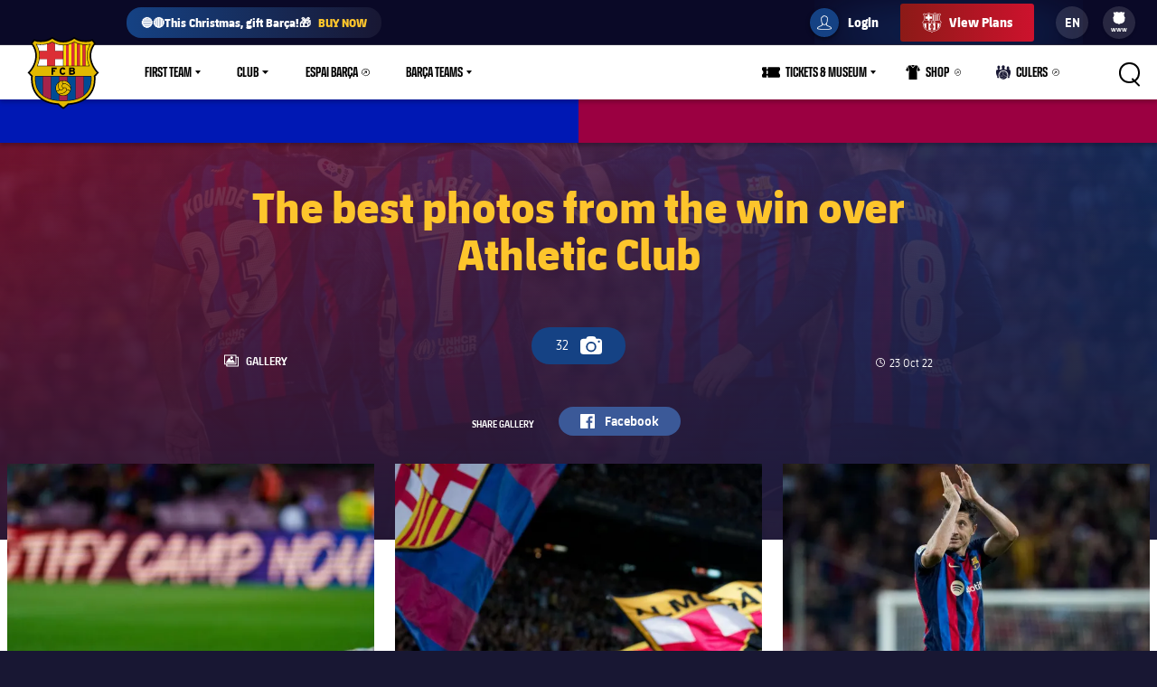

--- FILE ---
content_type: text/html;charset=utf-8
request_url: https://www.fcbarcelona.com/en/photos/2872527/the-best-photos-from-the-win-over-athletic-club
body_size: 43922
content:
<!DOCTYPE html>

<html lang="en">
<head>
    
    <meta name="twitter:title" content="The best photos from the win over Athletic Club"/>
<meta name="twitter:card" content="summary_large_image"/>
<meta name="twitter:image" content="https://www.fcbarcelona.com/fcbarcelona/photo/2022/10/23/bfea7f4c-5ea6-4f57-98e4-2ce489fd9f37/mini__SG_9544.JPG"/>
<meta property="og:image" content="https://www.fcbarcelona.com/fcbarcelona/photo/2022/10/23/bfea7f4c-5ea6-4f57-98e4-2ce489fd9f37/mini__SG_9544.JPG"/>
<title>The best photos from the win over Athletic Club</title>
<meta name="keywords" content="playlist"/>
<meta property="og:type" content="playlist"/>
<meta name="description" content="Visit for all the latest news, photos, and updates on FC Barcelona!"/>
<meta name="twitter:site" content="@FCB"/>
<meta name="twitter:description" content="The latest news from FC Barcelona — schedule, tickets, injury updates, player info, video, match stats and highlights, standings, official shop & more"/>
<meta property="og:title" content="The best photos from the win over Athletic Club"/>
<link rel="canonical" href="https://www.fcbarcelona.com/en/photos/2872527/the-best-photos-from-the-win-over-athletic-club"/>
<meta property="og:description" content="The latest news from FC Barcelona — schedule, tickets, injury updates, player info, video, match stats and highlights, standings, official shop & more"/>

	<meta charset="UTF-8">
	<meta http-equiv="X-UA-Compatible" content="IE=edge,chrome=1">
    <meta name="mobile-web-app-capable" content="yes">
    <meta name="apple-mobile-web-app-capable" content="yes">
    <meta name="application-name" content="Barça">
    <meta name="apple-mobile-web-app-title" content="Barça">
    <meta name="theme-color" content="#FFFFFF">
    <meta name="msapplication-navbutton-color" content="#FFFFFF">
    <meta name="apple-mobile-web-app-status-bar-style" content="black-translucent">
    <meta name="msapplication-starturl" content="/">
    <meta name="viewport" content="width=device-width, initial-scale=1, shrink-to-fit=no">
    <link rel="manifest" href="/resources/v3.3.2-7537/manifest.json">

    <!-- Set resource version variable on window -->
    <script>
        window.RESOURCE_VERSION = 'v3.3.2-7537';
        console.info( `%c Version: ${ window.RESOURCE_VERSION } `, "background-color: #cd122d; color: #ffffff;" );
    </script>
    <script>window.VIDEO_PERSONALISATION_ENABLED = 'true'</script>
    <script>window.SALESFORCE_SSO = 'true'</script>
    <script>window.OTT_REQUEST = 'web'</script>
    <script>window.FLOW_ID_FREE_VIDEO_MODAL_REGISTER = 'register'</script>
    <script>window.FLOW_ID_FREE_VIDEO_MODAL_LOGIN = 'login'</script>
    <script>window.FLOW_ID_PREMIUM_VIDEO_MODAL_SUBSCRIBE = 'culerspremium'</script>
    <script>window.FLOW_ID_PREMIUM_VIDEO_MODAL_LOGIN = 'login'</script>
    <script>window.TICKET_URL = 'https://frmforms.fcbarcelona.com/entradas-futbol-reg-'</script>
    <script>window.ICONS = 'https://fcbarcelona-static-files.s3.us-east-1.amazonaws.com/icons'</script>
    <script>window.CHECKOUT = 'https://checkout.fcbarcelona.com/c/pay/cs_live_b1JkmH0v2acHDsITwWkhA6SeGfH1aU97x6yEkl8RFXCXPmiPg6PBCI3c3x#fid1d2BpamRhQ2prcSc%[base64]%2FcXdwYHgl'</script>

    <link rel="icon" sizes="192x192" type="image/png" href="/resources/v3.3.2-7537/i/icons/android-icon-192x192.png">

	<link rel="apple-touch-icon-precomposed" sizes="57x57" href="/resources/v3.3.2-7537/i/icons/apple-touch-icon-57x57.png" />
	<link rel="apple-touch-icon-precomposed" sizes="60x60" href="/resources/v3.3.2-7537/i/icons/apple-touch-icon-60x60.png" />
	<link rel="apple-touch-icon-precomposed" sizes="72x72" href="/resources/v3.3.2-7537/i/icons/apple-touch-icon-72x72.png" />
	<link rel="apple-touch-icon-precomposed" sizes="76x76" href="/resources/v3.3.2-7537/i/icons/apple-touch-icon-76x76.png" />
	<link rel="apple-touch-icon-precomposed" sizes="114x114" href="/resources/v3.3.2-7537/i/icons/apple-touch-icon-114x114.png" />
	<link rel="apple-touch-icon-precomposed" sizes="120x120" href="/resources/v3.3.2-7537/i/icons/apple-touch-icon-120x120.png" />
	<link rel="apple-touch-icon-precomposed" sizes="144x144" href="/resources/v3.3.2-7537/i/icons/apple-touch-icon-144x144.png" />
	<link rel="apple-touch-icon-precomposed" sizes="152x152" href="/resources/v3.3.2-7537/i/icons/apple-touch-icon-152x152.png" />

	<link rel="icon" type="image/png" href="/resources/v3.3.2-7537/i/favicon/favicon-196x196.png" sizes="196x196" />

	<link rel="icon" type="image/png" href="/resources/v3.3.2-7537/i/favicon/favicon-16x16.png" sizes="16x16" />
	<link rel="icon" type="image/png" href="/resources/v3.3.2-7537/i/favicon/favicon-32x32.png" sizes="32x32" />
	<link rel="icon" type="image/png" href="/resources/v3.3.2-7537/i/favicon/favicon-96x96.png" sizes="96x96" />
	<link rel="icon" type="image/png" href="/resources/v3.3.2-7537/i/favicon/favicon-128x128.png" sizes="128x128" />
	<link rel="shortcut icon" href="/resources/v3.3.2-7537/i/favicon/favicon.ico" />

	
	

<link rel="preload" href="/resources/v3.3.2-7537/fonts/FC_BARCELONA-Regular.woff2" as="font" crossorigin>
<link rel="preload" href="/resources/v3.3.2-7537/fonts/FC_BARCELONA-Bold.woff2" as="font" crossorigin>
<link rel="preload" href="/resources/v3.3.2-7537/fonts/FC_BARCELONA-Semibold.woff2" as="font" crossorigin>
<link rel="preload" href="/resources/v3.3.2-7537/fonts/FC_BARCELONA-Light.woff2" as="font" crossorigin>
<link rel="preload" href="/resources/v3.3.2-7537/fonts/FC_BARCELONA-Extrabold.woff2" as="font" crossorigin>
<link rel="preload" href="/resources/v3.3.2-7537/fonts/FC_BARCELONACONDENSEDPRO-Regular.woff2" as="font" crossorigin>
<link rel="preload" href="/resources/v3.3.2-7537/fonts/FC_BARCELONACONDENSEDPRO-Bold.woff2" as="font" crossorigin>
<link rel="preload" href="/resources/v3.3.2-7537/fonts/FC_BARCELONACONDENSEDPRO-Semibold.woff2" as="font" crossorigin>
<link rel="preload" href="/resources/v3.3.2-7537/fonts/FC_BARCELONACONDENSEDPRO-Light.woff2" as="font" crossorigin>
<link rel="preload" href="/resources/v3.3.2-7537/fonts/FC_BARCELONACONDENSEDPRO-condensed-Extrabold.woff2" as="font" crossorigin>

<style>

@font-face {
    font-family: fcb-bold;
    src: url('/resources/v3.3.2-7537/fonts/FC_BARCELONA-Bold.eot');
    src: url('/resources/v3.3.2-7537/fonts/FC_BARCELONA-Bold.woff2') format('woff2'), url('/resources/v3.3.2-7537/fonts/FC_BARCELONA-Bold.woff') format('woff'), url('/resources/v3.3.2-7537/fonts/FC_BARCELONA-Bold.ttf') format('truetype'), url('/resources/v3.3.2-7537/fonts/FC_BARCELONA-Bold.svg') format('svg');
    font-weight: normal;
    font-style: normal;
}

@font-face {
    font-family: fcb-extra-bold;
    src: url('/resources/v3.3.2-7537/fonts/FC_BARCELONA-Extrabold.eot');
    src: url('/resources/v3.3.2-7537/fonts/FC_BARCELONA-Extrabold.woff2') format('woff2'), url('/resources/v3.3.2-7537/fonts/FC_BARCELONA-Extrabold.woff') format('woff'), url('/resources/v3.3.2-7537/fonts/FC_BARCELONA-Extrabold.ttf') format('truetype'), url('/resources/v3.3.2-7537/fonts/FC_BARCELONA-Extrabold.svg') format('svg');
    font-weight: normal;
    font-style: normal;
}

@font-face {
    font-family: fcb-light;
    src: url('/resources/v3.3.2-7537/fonts/FC_BARCELONA-Light.eot');
    src: url('/resources/v3.3.2-7537/fonts/FC_BARCELONA-Light.woff2') format('woff2'), url('/resources/v3.3.2-7537/fonts/FC_BARCELONA-Light.woff') format('woff'), url('/resources/v3.3.2-7537/fonts/FC_BARCELONA-Light.ttf') format('truetype'), url('/resources/v3.3.2-7537/fonts/FC_BARCELONA-Light.svg') format('svg');
    font-weight: normal;
    font-style: normal;
}

@font-face {
    font-family: fcb-semi-bold;
    src: url('/resources/v3.3.2-7537/fonts/FC_BARCELONA-Semibold.eot');
    src: url('/resources/v3.3.2-7537/fonts/FC_BARCELONA-Semibold.woff2') format('woff2'), url('/resources/v3.3.2-7537/fonts/FC_BARCELONA-Semibold.woff') format('woff'), url('/resources/v3.3.2-7537/fonts/FC_BARCELONA-Semibold.ttf') format('truetype'), url('/resources/v3.3.2-7537/fonts/FC_BARCELONA-Semibold.svg') format('svg');
    font-weight: normal;
    font-style: normal;
}

@font-face {
    font-family: fcb-regular;
    src: url('/resources/v3.3.2-7537/fonts/FC_BARCELONA-Regular.eot');
    src: url('/resources/v3.3.2-7537/fonts/FC_BARCELONA-Regular.woff2') format('woff2'), url('/resources/v3.3.2-7537/fonts/FC_BARCELONA-Regular.woff') format('woff'), url('/resources/v3.3.2-7537/fonts/FC_BARCELONA-Regular.ttf') format('truetype'), url('/resources/v3.3.2-7537/fonts/FC_BARCELONA-Regular.svg') format('svg');
    font-weight: normal;
    font-style: normal;
}

@font-face {
    font-family: fcb-condensed-bold;
    src: url('/resources/v3.3.2-7537/fonts/FC_BARCELONACONDENSEDPRO-Bold.eot');
    src: url('/resources/v3.3.2-7537/fonts/FC_BARCELONACONDENSEDPRO-Bold.woff2') format('woff2'), url('/resources/v3.3.2-7537/fonts/FC_BARCELONACONDENSEDPRO-Bold.woff') format('woff'), url('/resources/v3.3.2-7537/fonts/FC_BARCELONACONDENSEDPRO-Bold.ttf') format('truetype'), url('/resources/v3.3.2-7537/fonts/FC_BARCELONACONDENSEDPRO-Bold.svg') format('svg');
    font-weight: normal;
    font-style: normal;
}

@font-face {
    font-family: fcb-condensed-extra-bold;
    src: url('/resources/v3.3.2-7537/fonts/FC_BARCELONACONDENSEDPRO-Extrabold.eot');
    src: url('/resources/v3.3.2-7537/fonts/FC_BARCELONACONDENSEDPRO-Extrabold.woff2') format('woff2'), url('/resources/v3.3.2-7537/fonts/FC_BARCELONACONDENSEDPRO-Extrabold.woff') format('woff'), url('/resources/v3.3.2-7537/fonts/FC_BARCELONACONDENSEDPRO-Extrabold.ttf') format('truetype'), url('/resources/v3.3.2-7537/fonts/FC_BARCELONACONDENSEDPRO-Extrabold.svg') format('svg');
    font-weight: normal;
    font-style: normal;
}

@font-face {
    font-family: fcb-condensed-light;
    src: url('/resources/v3.3.2-7537/fonts/FC_BARCELONACONDENSEDPRO-Light.eot');
    src: url('/resources/v3.3.2-7537/fonts/FC_BARCELONACONDENSEDPRO-Light.woff2') format('woff2'), url('/resources/v3.3.2-7537/fonts/FC_BARCELONACONDENSEDPRO-Light.woff') format('woff'), url('/resources/v3.3.2-7537/fonts/FC_BARCELONACONDENSEDPRO-Light.ttf') format('truetype'), url('/resources/v3.3.2-7537/fonts/FC_BARCELONACONDENSEDPRO-Light.svg') format('svg');
    font-weight: normal;
    font-style: normal;
}

@font-face {
    font-family: fcb-condensed-semi-bold;
    src: url('/resources/v3.3.2-7537/fonts/FC_BARCELONACONDENSEDPRO-Semibold.eot');
    src: url('/resources/v3.3.2-7537/fonts/FC_BARCELONACONDENSEDPRO-Semibold.woff2') format('woff2'), url('/resources/v3.3.2-7537/fonts/FC_BARCELONACONDENSEDPRO-Semibold.woff') format('woff'), url('/resources/v3.3.2-7537/fonts/FC_BARCELONACONDENSEDPRO-Semibold.ttf') format('truetype'), url('/resources/v3.3.2-7537/fonts/FC_BARCELONACONDENSEDPRO-Semibold.svg') format('svg');
    font-weight: normal;
    font-style: normal;
}

@font-face {
    font-family: fcb-condensed-regular;
    src: url('/resources/v3.3.2-7537/fonts/FC_BARCELONACONDENSEDPRO-Regular.eot');
    src: url('/resources/v3.3.2-7537/fonts/FC_BARCELONACONDENSEDPRO-Regular.woff2') format('woff2'), url('/resources/v3.3.2-7537/fonts/FC_BARCELONACONDENSEDPRO-Regular.woff') format('woff'), url('/resources/v3.3.2-7537/fonts/FC_BARCELONACONDENSEDPRO-Regular.ttf') format('truetype'), url('/resources/v3.3.2-7537/fonts/FC_BARCELONACONDENSEDPRO-Regular.svg') format('svg');
    font-weight: normal;
    font-style: normal;
}
</style>

	

<link rel="stylesheet" href="/resources/v3.3.2-7537/styles/screen.min.css" />
<div class="simple-embed js-simple-embed">
	<style> 
html {opacity: 1!important;}
[data-menu-origin-type="Barça Teams"] .mega-dropdown__column:last-child, [data-menu-origin-type="Més equips"] .mega-dropdown__column:last-child, [data-menu-origin-type="Más equipos"] .mega-dropdown__column:last-child  {border-left: .1rem solid #29283d;}
/*.js-middle-navigation-menu-item:nth-child(4) {display: none!important;}*/
.content-popup, .modal {z-index: 100;}
.fromhome {color: #154284;background: #FFCA00;padding: 0 8px;border-radius: 4px;margin-left: 6px;font-size: 1.2rem;font-style: italic;text-decoration: none;} 
span.fromhome:hover {text-decoration: none;} 
@media (max-width: 840px){
    .fromhome {color: #D31138;background: #fff;}    
}
</style>

</div>

<div class="simple-embed js-simple-embed">
	<style>
  .footer-sponsors__sponsor--ambilight svg,
  .marketing-partners__logo--ambilight
  {background:url(https://www.fcbarcelona.com/fcbarcelona/photo/2023/05/25/8121b111-9451-4c2e-a380-876bb0085c66/logo-ambilight.svg
) no-repeat center;background-size:contain;}
  .marketing-partners__logo--ambilight {width:11rem;}
  @media (max-width:1025px) {
    .footer-sponsors__sponsor--ambilight {width:20%;}
    .marketing-partners__logo--ambilight {width:11rem;}
  }
  @media (max-width:640px) {
    .footer-sponsors__sponsor--ambilight {width:27%;}
    .marketing-partners__logo--ambilight {width:8rem;}
  }
</style>
</div>

<div class="simple-embed js-simple-embed">
	<style>
	.middle-navigation__item--active .middle-navigation__icon-arrow {display:none;}
</style>
</div>


    











<script type="application/ld+json">
    {
        "@context": "http://schema.org",
        "@type": "Organization",
        "name": "FC Barcelona",
        "logo": "https://www.fcbarcelona.com/resources/v3.3.2-7537/i/elements/fcb-meta-logo.png",
        "url" : "https://www.fcbarcelona.com",
        "sameAs": [
            "https://www.facebook.com/fcbarcelona",
            "https://twitter.com/FCBarcelona",
            "http://instagram.com/fcbarcelona",
            "https://www.youtube.com/fcbarcelona",
            "https://plus.google.com/116151548242653888082/posts",
            "https://www.linkedin.com/company-beta/37347/",
            "https://www.pinterest.es/fcbarcelona/"
        ],
        "address": {
            "@type": "PostalAddress",
            "addressLocality": "Barcelona, Spain",
            "postalCode": "08028",
            "streetAddress": "C. d'Aristides Maillol, 12"
        }
    }
</script>







            <link rel="alternate" href="https://www.fcbarcelona.jp/ja/photos/2872527/4-0" hreflang="ja">


            <link rel="alternate" href="https://www.fcbarcelona.com/en/photos/2872527/the-best-photos-from-the-win-over-athletic-club" hreflang="en">

            <link rel="alternate" href="https://www.fcbarcelona.com/en/photos/2872527/the-best-photos-from-the-win-over-athletic-club" hreflang="x-default" />

            <link rel="alternate" href="https://www.fcbarcelona.fr/fr/photos/2872527/la-victoire-du-barca-contre-bilbao-en-images-4-0" hreflang="fr">


            <link rel="alternate" href="https://www.fcbarcelona.cat/ca/fotos/2872527/les-imatges-del-triomf-contra-lathletic-club" hreflang="ca">


            <link rel="alternate" href="https://www.fcbarcelona.es/es/fotos/2872527/las-imagenes-del-triunfo-contra-el-athletic-club" hreflang="es">






    <link rel="canonical" href="https://www.fcbarcelona.com/en/photos/2872527/the-best-photos-from-the-win-over-athletic-club" />



    
    
<script src="//translations.platform.pulselive.com/fcbarcelona/en.js" charset="UTF-8"></script><script>
    window['gtag_enable_tcf_support'] = true;
</script>
<script>
    // eslint-disable-next-line no-unused-vars
    var ANALYTICS_HELPER = (function( ) {

        var teamTypeTranslations = {
            'barca-b': 'Barca B',
            'womens-football': 'Femeni',
            'womens': 'Femeni',
            'women': 'Femeni',
            'femeni-a': 'Femeni',
            'femenino-a': 'Femeni',
            'football-feminin': 'Femeni',
            'fc-barcelona-u19a': 'Juvenil A',
            'fc-barcelona-u19b': 'Juvenil B',
            'juvenil-a': 'Juvenil A',
            'juvenil-b': 'Juvenil B',
            'primer-equip': 'Primer equip',
            'primer-equipo': 'Primer equip',
            'first-team': 'Primer equip',
            'formatiu-femeni': 'Formatiu',
            'formativo-femenino': 'Formatiu',
            'formatiu-masculi': 'Formatiu',
            'formativo-masculino': 'Formatiu',
            'barca-youth': 'Formatiu'
        };

        var sportTranslations = {
            'basketball': 'Basquet',
            'handball': 'Handbol',
            'futsal': 'Futsal',
            'roller-hockey': 'Hoquei patins',
            'football': 'Futbol'
        };

        var TABLET_BREAKPOINT = 840;
        var PHABLET_BREAKPOINT = 640;
        var ONE_SECOND_IN_MS = 1000;
        var ONE_MINUTE_IN_SECS = 60;
        var ONE_HOUR_IN_MINS = 60;
        var ONE_DAY_IN_HOURS = 24;
        var COOKIE_AUTH_NAME = 'fcb-sso-identity';
        var COOKIE_UUID_NAME = 'fcb-sso-uuid';
        var COOKIE_LOGIN_NAME = 'fcb-sso-login';
        var COOKIE_ENTITLEMENTS_NAME = 'fcb-sso-entitlements';
        var WEBVEW_COOKIE_NAME = 'webviewCookie';

        var USER_TYPE = {
            NOT_LOGGED_IN: 'general',
            REGISTERED: 'fan',
            SUBSCRIBED: 'subscriptor' 
        };

        var SUBSCRIPTION_TYPE = {
            FREE: 'barca tv free',
            PREMIUM: 'premium'
        };

        window.eventListToTracking = [];
        window.eventListSent = [];

        var fireAnalyticsOnElement = function( evt, callback ) {
            if ( evt.which === CONSTANTS.KEY_CODES.ENTER || evt.type === 'click' ) {
                var type = evt.currentTarget.getAttribute( 'data-analytics-type' );
                var section = evt.currentTarget.getAttribute( 'data-analytics-section' );
                var event = evt.currentTarget.getAttribute( 'data-analytics-event' );

                eventosDTM( type, section, event );
            }
        };

        var addEventListeners = function ( elements ) {
            var typesToUse = [ 'click', 'keypress' ];

            /*
             * Allows us to call this method dynamically. For _ rendered HTML, pass in the newly created elements to check
             * whether any listeners need adding. Example is in article-modal.js
             */
            if ( typeof elements === 'undefined' ) {
                elements = document.querySelectorAll( '[data-analytics="true"]' );
            }

            // if analytics have already been initialized, don't do it twice
            var els = [].slice.call(elements).filter( function( el ) {
                return el.getAttribute( 'data-analytics-initialised' ) !== 'true';
            } );

            for ( var i = 0; i < els.length; i++ ) {
                (function () {
                    for ( var j = 0; j < typesToUse.length; j++ ) {
                        els[ i ].addEventListener( typesToUse[ j ], fireAnalyticsOnElement );
                        els[ i ].setAttribute( 'data-analytics-initialised', 'true' );
                    }
                })();
            }
        };

        var eventosDTM = function( type, section, event ) {
    		if ( typeof _satellite === 'undefined' ) {
    			return console.warn('Unable to fire analytics event, analytics disabled.');
    		}

    		_satellite.setVar({ catFCB: type, actFCB: section, labelFCB: event});
    		_satellite.track('scEvent');
        };        
        
        var eventosDTMstoriesMultiple = function( eventCategory, eventAction, eventLabel, seccio, format, storyName, storyTile ) {
            if ( typeof _satellite === 'undefined' ) {
                return console.warn('Unable to fire analytics event, analytics disabled.');
            }

            var objEvento = {
                key : Date.now().toString() + (Math.floor(Math.random() * 9999999999) + 1).toString(),
                catFCB: eventCategory,
                actFCB: eventAction,
                labelFCB: eventLabel,
                sectionFCB: seccio,
                sTypeFCB: format,
                sNameFCB: storyName,
                sTileFCB: storyTile 
           };
            window.eventListToTracking.push(objEvento);
           _satellite.track('scEventListStories');
        };

        var eventosDTMmultiple = function( type, section, event ) {
            if ( typeof _satellite === 'undefined' ) {
                return console.warn('Unable to fire analytics event, analytics disabled.');
            }

            var objEvento = {
                key : Date.now().toString() + (Math.floor(Math.random() * 9999999999) + 1).toString(),
                catFCB: type,
                actFCB: section,
                labelFCB: event
            };
            window.eventListToTracking.push(objEvento);
            _satellite.track('scEventList');
        };

        var eventosDTMstories = function( eventCategory, eventAction, eventLabel, seccio, format, storyName, storyTile ) {
            if ( typeof _satellite === 'undefined' ) {
                return console.warn('Unable to fire analytics event, analytics disabled.');
            }

          _satellite.setVar({
                catFCB: eventCategory,
                actFCB: eventAction,
                labelFCB: eventLabel,
                sectionFCB: seccio,
                sTypeFCB: format,
                sNameFCB: storyName,
                sTileFCB: storyTile
            });
           _satellite.track('scEventStories');
       }

        var generateDataLayer = function ( analyticsModel ) {
            var contingut = {
                acces: 'general'
            }
            if ( analyticsModel.seccio ) {
                contingut.seccio = analyticsModel.seccio;
            };
            if ( analyticsModel.subseccio ) {
                contingut.subseccio = analyticsModel.subseccio;
            };
            return _mergeObjects( generateDefaultLayer( analyticsModel ), {
                contingut: contingut
            } );
        };

        var generateNewsDataLayer = function ( analyticsModel, isModal ) {
            var tags = _getTags(analyticsModel.tags);
            var newsDataLayer = _mergeObjects(generateDefaultLayer(analyticsModel), {
                contingut: {
                    seccio: _getSection('news', tags),
                    subseccio: _getSubSection(tags || ''),
                    format: 'noticia',
                    etiqueta: tags,
                    tempsLectura: _getReadingTime(analyticsModel.duration),
                    autor: analyticsModel.author || '',
                    dataPublicacio: _getPublishDate(analyticsModel.publishFrom),
                    destacat: analyticsModel.isFeatured || false,
                    diesDesdePublicacio: _getDaysSincePublishDate(analyticsModel.publishFrom),
                    videoPerNoticia: _getNumberOfVideosOnArticle( isModal ),
                    multimedia: _getMultimediaTypes( isModal ),
                    titol: analyticsModel.titol,
                }
            });

            var matchReference = _getMatchReference(analyticsModel.references);

            if ( matchReference ) {
                newsDataLayer.nomEvent = matchReference;
            }

            return newsDataLayer;
        };

        var generateGalleryDataLayer = function ( analyticsModel ) {
            var tags = _getTags(analyticsModel.tags);
            var galleryDataLayer = _mergeObjects(generateDefaultLayer(analyticsModel), {
                contingut: {
                    seccio: _getSection('photo-galleries', tags),
                    subseccio: _getSubSection(tags),
                    format: 'galeria'
                }
            });

            var matchReference = _getMatchReference(analyticsModel.references);

            if ( matchReference ) {
                galleryDataLayer.nomEvent = matchReference;
            }

            return galleryDataLayer;
        };

    	var generateBaseVideoDataLayer = function ( analyticsModel ) {
    		return _mergeObjects(generateDefaultLayer(analyticsModel), {
               contingut: {
                   seccio: _getSection('video')
               },
               video: {}
           });
    	};

        var generateDefaultLayer = function ( analyticsModel ) {
            var pageName = analyticsModel.pageName || window.location.href;

            var usuariVars = typeof fcbDL !== 'undefined' && Object.prototype.toString.call( fcbDL.usuari ) === '[object Object]' ? fcbDL.usuari : {};

            var userUUID = getCookie( COOKIE_UUID_NAME );
            var userLogin = getCookie( COOKIE_LOGIN_NAME );

            var model = {
                usuari: _mergeObjects( usuariVars, {
                    tipusUsuari: getUserType()
                } ),
                contingut: {
                    idioma: _getLanguage( analyticsModel.language ),
                    canal: getDeviceType(),
                    URL: window.location.href,
                    pageName: pageName,
                    error404: 'FALSE',
                    error500: 'FALSE',
                },
                ecommerce: {
                    plataforma: 'pulse',
                }
            }

            if ( analyticsModel.seccio ) {
                model.contingut.seccio = analyticsModel.seccio;
            }
            if ( analyticsModel.subseccio ) {
                model.contingut.subseccio = analyticsModel.subseccio;
            }

            if ( userUUID ) {
                var idUsuari = 'barcafans-' + userUUID;
                model.usuari.idUsuari = idUsuari;
            }

            return model;
        };

        var contentHasTag = function( tags, tagName ) {

            if ( !tags ) return false;

            return tags.some( function( tag ) {
                return tag.label === tagName;
            } );
        };

    	var generateCheckoutDataLayer = function ( analyticsModel ) {
        	if ( !analyticsModel.userEmail ) {
        	    return;
        	}

            var pageNameSplit = analyticsModel.pageName.split( '?' ) || window.location.href.split( '?' );
            var coupon = analyticsModel.couponId !== null ? 'eVar27=' + analyticsModel.couponId + '|' : '';
            var checkoutDataLayer = _mergeObjects(generateDefaultLayer(analyticsModel), {
                usuari: {
                    tipusUsuari: 'subscriptor',
                    tipusSubscripcio: 'premium',
                    email: analyticsModel.userEmail
                },
                contingut: {
                    pageName: pageNameSplit[0],
                    URL: analyticsModel.pageName || window.location.href,
                    categoriaSite: 'Checkout-Premium',
                    idioma: analyticsModel.language ? analyticsModel.language.toUpperCase() : 'EN',
                    canal: 'desktop',
                    error404: 'FALSE',
                    error500: 'FALSE'
                },
                ecommerce: {
                    plataforma: 'stripe',
                    preuOriginal: analyticsModel.originalPrice,
                    metodoPago: analyticsModel.paymentMethod,
                    producto:  [ 'culers;PMAnnual;1;' + analyticsModel.originalPrice + ';;' + coupon + 'evar115=false' ],
                    tpvType: 'stripe',
                    transactionId: analyticsModel.transactionId
                }
            });

            return checkoutDataLayer;
    	};

        var generateVideoDataLayer = function ( analyticsModel ) {
            var tags = _getTags(analyticsModel.tags);
            var unknown = 'No informat';
            var videoDataLayer = _mergeObjects(generateDefaultLayer(analyticsModel), {
                contingut: {
                    seccio: _getSection('video'),
                    subseccio: _getVideoSubsection( analyticsModel.tags ),
                    etiqueta: tags,
                    acces: _getEntitlement( analyticsModel.tags )
                }
            });

            videoDataLayer.video = {
                name: analyticsModel.title,
                id: analyticsModel.id,
                audio: unknown,
                duracio: contentHasTag( analyticsModel.tags, 'content-type-video--live' ) ? 'live' : analyticsModel.duration || unknown,
                streaming: contentHasTag( analyticsModel.tags, 'content-type-video--live' ) ? 'live' : 'on demand',
                playerQuality: unknown,
                dataEvent: new Date().toDateString() || unknown,
                dataPublicacio: _getPublishDate(analyticsModel.publishFrom) || unknown,
                diesDesdePublicacio: contentHasTag( analyticsModel.tags, 'content-type-video--live' ) ? 'zero' : _getDaysSincePublishDate(analyticsModel.publishFrom) || unknown,
                relacionat: analyticsModel.viaRelatedContent + '' || 'false',
                competicio: _getCompetitionId(analyticsModel.references),
                categoria: _getTags(analyticsModel.tags),
                suscripcio: getVideoEntitlement( analyticsModel.tags ),
                temporada: unknown
            }

            return videoDataLayer;
        };

        var getVideoEntitlement = function( tags = [] ) {
            var returnTagLabel = 'obert';
            for ( var i = 0; i < tags.length; i++ ) {
                var tag = tags[ i ];

                if ( !tag.label ) {
                    continue;
                }

                if ( tag.label === 'entitlement-type-premium' ) {
                    return 'paid';
                } else if ( tag.label === 'entitlement-type-barca-fans' ) {
                    returnTagLabel = 'registre';
                }
            }

            return returnTagLabel;
        };

        var getParam = function ( name ) {

            name = name.replace(/[\[]/, '\\\[').replace(/[\]]/, '\\\]');
            var regexS = '[\\?&]' + name + '=([^&#]*)';
            var regex = new RegExp(regexS);
            var results = regex.exec(window.location.search);
            if ( results === null ) {
                return '';
            }
            return decodeURIComponent(results[ 1 ].replace(/\+/g, ' '));
        }

        var getDeviceType = function () {

            var webviewCookie = getCookie( WEBVEW_COOKIE_NAME );

            if (getParam('canal') === 'web-view' || getParam('webview') === 'true' || webviewCookie) {
                return 'app-webview';
            } else if (getParam('canal') === 'MainApp') {
                return 'Main App';
            } else if (getParam('canal') === 'app-socis') {
                return 'Socis App';
            } else if ( window.innerWidth <= TABLET_BREAKPOINT && window.innerWidth >= PHABLET_BREAKPOINT ) {
                return 'tablet';
            } else if ( window.innerWidth <= PHABLET_BREAKPOINT ) {
                return 'mobile';
            } else {
                return 'desktop';
            }
        };

        var getDobDetails = function getDobDetails( dobString ) {
            if ( dobString ) {
                var birthDate = new Date( dobString );
                var birthYear = birthDate.getFullYear();
                if ( !isNaN( birthYear ) ) {
                    var ONE_YEAR = 3.154e+10;
                    return {
                        birthYear,
                        age: Math.floor( ( Date.now() - birthDate.getTime() ) / ONE_YEAR )
                    };
                }
            }
        };

        var getCookie = function( name ) {
            var reg = new RegExp(name + "=([^;]+)");
            var value = reg.exec(document.cookie);
            return (value != null) ? unescape(value[1]) : null;
        }

        var getUserType = function () {
            if ( getCookie( COOKIE_AUTH_NAME ) ) {
                var entitlementsCookie = getCookie( COOKIE_ENTITLEMENTS_NAME );
                if ( entitlementsCookie && entitlementsCookie !== 'false' ) {
                    return USER_TYPE.SUBSCRIBED;
                }
                return USER_TYPE.REGISTERED;
            }
            return USER_TYPE.NOT_LOGGED_IN;
        }

        var _getDaysSincePublishDate = function ( publishFrom ) {
            var publishDate = publishFrom || 0;

            return Math.floor((new Date() - new Date(publishDate)) / (ONE_SECOND_IN_MS * ONE_MINUTE_IN_SECS * ONE_HOUR_IN_MINS * ONE_DAY_IN_HOURS));
        };

        var _getEntitlement = function ( tags ) {
            if (contentHasTag( tags, 'entitlement-type-barca-fans' )) {
                return 'registre';
            } else if (contentHasTag( tags, 'entitlement-type-premium' )) {
                return 'paid';
            }

            return 'general';
        };

        var _getLanguage = function ( language ) {
            var lang = language || 'en';
            return lang === 'ja' ? 'JP' : lang.toUpperCase();
        };

        var _getCompetitionId = function ( references ) {
            var refs = references || [];

            var competititionId = refs.find(function (reference) {
                var type = reference.contentReference ? reference.contentReference.contentType : reference.type;
                return type === 'FOOTBALL_COMPETITION';
            });

            if ( competititionId ) {
                return competititionId.contentReference ? competititionId.contentReference.reference : competititionId.id;
            }

            return 'No informat';
        };

        var _getMatchReference = function ( references ) {
            var refs = references || [];
            var matchReference = refs.find(function (reference) {
                return reference.contentReference === 'FOOTBALL_FIXTURE';
            });

            if ( matchReference ) {
                return matchReference.reference;
            }

            return null;
        };

        var _getNumberOfVideosOnArticle = function ( isModal ) {
            var articleCls = isModal ? '.article-modal' : '.article';
            var numberOfVideos = document.querySelectorAll(articleCls + ' [data-widget="video-player-embeddable"]').length;
            return numberOfVideos === 0 ? 'zero' : numberOfVideos;
        };

        var _getMultimediaTypes = function ( isModal ) {
            var articleCls = isModal ? '.article-modal' : '.article';
            var hasVideos = document.querySelector(articleCls + ' [data-widget="video-player-embeddable"]') !== null;
            var hasPhotos = document.querySelector(articleCls + ' .embeddable-photo') !== null;
            var multimedia = hasVideos ? 'videos' : '';
            if ( hasPhotos && hasVideos ) {
                return 'fotos | videos';
            }

            return hasPhotos ? 'fotos' : multimedia;
        };

        var _getPublishDate = function ( publishFrom ) {
            return new Date(publishFrom || 0).toDateString();
        };

        var _getReadingTime = function ( duration ) {
            return Math.floor((duration || 0) / ONE_MINUTE_IN_SECS);
        };

        var _getSection = function ( type, tagString ) {
            if ( type === 'video' ) {
                return "barca tv";
            } else if ( window.coreFCBDL && coreFCBDL.contingut.seccio ) {
                return coreFCBDL.contingut.seccio;
            } else if ( tagString ) {
                return _getCategoryByTag( tagString, sportTranslations );
            }
        };

        var _getSubSection = function ( tagString ) {
            return _getCategoryByTag( tagString, teamTypeTranslations );
        };

        var _getCategoryByTag = function ( tagString, tagGroup ) {
            var tags = tagString.split( '|' );
            for ( var i = 0; i < tags.length; i++ ) {
                var category = tags[ i ].replace( 'content-category-', '' );
                if ( tagGroup[ category ] ) {
                    return tagGroup[ category ];
                }
            }
        };

        var _getTags = function ( tagsArray ) {
            var tags = tagsArray || [];

            if ( tags.length === 1 ) {
                return tags[ 0 ].label;
            }

            return tags.map(function ( tag ) {
                return tag.label;
            }).join('|').trim();
        };

        var _getTagCategories = function ( tagsArray ) {

            if ( !tagsArray || tagsArray.length === 0 ) {
                return '';
            }

            var tagCategories = [];

            for ( var i = 0; i < tagsArray.length; i++ ) {
                if ( tagsArray[ i ].label.indexOf('content-category') !== -1 ) {
                    tagCategories.push(tagsArray[ i ].label);
                }
            }

            return tagCategories.join('|');
        };

        var _getVideoSubsection = function( tagsArray ) {

            if ( !tagsArray || tagsArray.length === 0 ) {
                return '';
            }

            var subsectionPrefix = 'ott-subsection-';
            for ( var i = 0; i < tagsArray.length; i++ ) {
                if ( tagsArray[ i ].label.indexOf( subsectionPrefix ) === 0 ) {
                    return tagsArray[ i ].label.replace( subsectionPrefix, '' );
                }
            }
            return '';
        };

        var _mergeObjects = function ( baseObject, roofObject ) {
            var baseKeys = Object.keys(baseObject);
            if ( _isPlainObject( baseObject ) && _isPlainObject( roofObject ) ) {
                for ( var i = 0; i < baseKeys.length; i++ ) {
                    var key = baseKeys[ i ];

                    if ( !roofObject.hasOwnProperty(key) ) {
                        roofObject[ key ] = baseObject[ key ];
                    } else {
                        roofObject[ key ] = _mergeObjects( baseObject[ key ], roofObject[ key ] );
                    }
                }
            }

            return roofObject;
        };

        var _isPlainObject = function (obj) {
            return Object.prototype.toString.call(obj) === '[object Object]';
        };

        var _tagsContains = function ( tags, tagsToMatch ) {
            for ( var i = 0; i < tagsToMatch.length; i++ ) {

                if ( tags.includes(tagsToMatch[ i ]) ) {
                    return true;
                }
            }

            return false;
        };

        return {
            addEventListeners: addEventListeners,
            fireAnalyticsOnElement: fireAnalyticsOnElement,
            eventosDTM: eventosDTM,
            eventosDTMmultiple: eventosDTMmultiple,
            eventosDTMstories: eventosDTMstories,
            eventosDTMstoriesMultiple: eventosDTMstoriesMultiple,
            generateDataLayer: generateDataLayer,
            generateBaseVideoDataLayer: generateBaseVideoDataLayer,
            generateSportDataLayer: generateDefaultLayer,
            generateNewsDataLayer: generateNewsDataLayer,
            generateGalleryDataLayer: generateGalleryDataLayer,
            generateCheckoutDataLayer: generateCheckoutDataLayer,
            generateVideoDataLayer: generateVideoDataLayer,
            generateDefaultLayer: generateDefaultLayer,
            getDeviceType: getDeviceType,
            getDobDetails: getDobDetails,
            getUserType: getUserType,
            CONSTANTS: {
                USER_TYPE: USER_TYPE,
                SUBSCRIPTION_TYPE: SUBSCRIPTION_TYPE
            }
        };

    })();
</script>

<!-- Adobe Tag Manager -->
<script>
    //prehiding snippet for Adobe Target with asynchronous Launch deployment
    (function(g,b,d,f){var ci=b.cookie.indexOf("CookieConsent");if(ci>-1){if(b.cookie.slice(ci).split(";")[0].indexOf("statistics:true")>-1){(function(a,c,d){if(a){var e=b.createElement("style");e.id=c;e.innerHTML=d;a.appendChild(e);}})(b.getElementsByTagName("head")[0],"at-body-style",d);setTimeout(function(){var a=b.getElementsByTagName("head")[0];if(a){var c=b.getElementById("at-body-style");c&&a.removeChild(c);}},f);}}})(window,document,"body {opacity: 0 !important}",3e3);

    var adobeScript = document.createElement('script');
    adobeScript.type = 'text/javascript';
    adobeScript.async = true;
    adobeScript.src = "//assets.adobedtm.com/launch-EN34cf030df5534d6395af8319e4d4561c.min.js";
    document.getElementsByTagName('head')[0].appendChild( adobeScript );

    var sectionOverride, subsectionOverride;
    if( document.head && document.head.querySelector ) {
        var sectionTag = document.head.querySelector( 'meta[name="analytics:section"]' );
        if ( sectionTag && sectionTag.getAttribute( 'content' ) ) {
            sectionOverride = sectionTag.getAttribute( 'content' );
        }
        sectionTag = document.head.querySelector( 'meta[name="analytics:subsection"]' );
        if ( sectionTag && sectionTag.getAttribute( 'content' ) ) {
            subsectionOverride = sectionTag.getAttribute( 'content' );
        }
    }

    try {
        fcbDL = ANALYTICS_HELPER.generateDefaultLayer( {
            language: 'en',
            seccio: sectionOverride,
            subseccio: subsectionOverride
        } );
    } catch (err) {
        fcbDL = ANALYTICS_HELPER.generateDefaultLayer( {
            language: 'en',
            seccio: sectionOverride,
            subseccio: subsectionOverride
        } );
        console.warn('Unable to create fcbDL object', err);
    }

    window.coreFCBDL = fcbDL;

    // Adds user's unique ID to the end of an href so they can be tracked across Barca properties
    setTimeout( function() {

        var barcaDomains = [
            "dev-fcb-en.pulselive.com",
            "test-fcb-en.pulselive.com",
            "fcbarcelona.com",
            "fcbarcelona.cat",
            "fcbarcelona.es",
            "fcbarcelona.fr",
            "fcbarcelona.jp",
            "fcbarcelona.cn",
            "fcbarcelona.co.it",
            "fcbarcelona.co.de",
            "barcainnovationhub.com"
        ];
        var visitor = Visitor.getInstance("7BEDF655569E15537F000101@AdobeOrg", {
          trackingServer: "smetrics.fcbarcelona.com",
          trackingServerSecure: "smetrics.fcbarcelona.com",
          marketingCloudServer: "smetrics.fcbarcelona.com",
          marketingCloudServerSecure: "smetrics.fcbarcelona.com"
        });
        barcaDomains.forEach(function(domain) {
          var domainRegex = RegExp(domain);
          if (!domainRegex.test(location.hostname)) {
            hrefSelector = '[href*="' + domain + '"]';
            document.querySelectorAll(hrefSelector).forEach(function(href) {
              href.addEventListener('mousedown', function(event) {
                var destinationURLWithVisitorIDs = visitor.appendVisitorIDsTo(event.currentTarget.href)
                event.currentTarget.href = destinationURLWithVisitorIDs.replace(/MCAID%3D.*%7CMCORGID/, 'MCAID%3D%7CMCORGID');
              });
            });
          }
        });
    }, 1000);
</script>




<script>

    if ( typeof ANALYTICS_HELPER !== 'undefined' ) {

            var section = '';

        var dataLayerObject = {
            'idioma': "en",
            'canal': ANALYTICS_HELPER.getDeviceType(),
            'seccio': section
        };

        dataLayer = [dataLayerObject];
    }

</script>

<script>
    window.FOOTBALL_CONFIG = {};
    FOOTBALL_CONFIG.ALLOWED_COMPETITIONS = ['EU_CL','ES_PL','ES_SC','ES_JG','ES_CR','IG_CF','WO_CL','ES_PF','ES_CRA','ES_SF','IG_FW','WO_CC','EU_UC'];
    FOOTBALL_CONFIG.KNOCKOUT_COMPETITIONS = ['EU_CL','ES_SC','ES_CR','EU_SC','IG_CL','ES_JG','ES_CT','WO_CL','ES_CRA','ES_SF','EU_UC'];
    FOOTBALL_CONFIG.MATCHES_FILTER_COMPSEASONS = [501,492,490,424,491,488,461,467,513,507,473,499,520,583,556,589,724,712,828,792,776,830];
    FOOTBALL_CONFIG.PLAYER_STATS_COMPETITIONS = [2,21,23,24,25,29,3];
    FOOTBALL_CONFIG.PLAYER_STATS_COMPSEASONS = [828,792,830,829,850];
    FOOTBALL_CONFIG.IGNORED_COMPSEASONS = [270,203];
    FOOTBALL_CONFIG.CURRENT_SEASON_LABEL = "2025/2026";
    FOOTBALL_CONFIG.HOME_TEAM_IDS = [49,1890];
</script>


<div class="check-out" data-widget="checkout" data-script="fcb_sso" data-cta-class="js-premium-cta" data-product-id="Culers_Premium-80c2e15"></div>
<script id="storyteller-script" type="text/javascript" data-src="https://storyteller.azureedge.net/javascript-sdk/10.3.5/dist/storyteller.min.js" src="https://content.usestoryteller.com/javascript-sdk/10.3.5/dist/storyteller.min.js"></script>


    <script>
        if ( typeof ANALYTICS_HELPER !== 'undefined' ) {

                var pulseliveAnalyticsModel = {
                    language: "en",
                    lastModified: 1666562940974,
                    publishFrom: 1666562848157,
                    references: [{"contentReference":{"id":3089466,"contentType":"FOOTBALL_GAMEWEEK","reference":"8169","__isset_bitfield":1}},{"contentReference":{"id":3089467,"contentType":"FOOTBALL_FIXTURE","reference":"77914","__isset_bitfield":1}},{"contentReference":{"id":459753,"contentType":"FOOTBALL_COMPETITION","reference":"21","__isset_bitfield":1}},{"contentReference":{"id":3086661,"contentType":"FOOTBALL_COMPSEASON","reference":"501","__isset_bitfield":1}},{"contentReference":{"id":47143,"contentType":"FOOTBALL_CLUB","reference":"49","__isset_bitfield":1}},{"contentReference":{"id":56858,"contentType":"FOOTBALL_CLUB","reference":"199","__isset_bitfield":1}}],
                    tags: [{"id":2610,"label":"content-category-first-team"},{"id":3026,"label":"content-tag-football"},{"id":2618,"label":"content-type-gallery"},{"id":4160,"label":"content-tag-home-cat"},{"id":4161,"label":"content-tag-home-es"},{"id":4131,"label":"photo-gallery-home"},{"id":4162,"label":"content-tag-home-en"}]
                };

            fcbDL = ANALYTICS_HELPER.generateGalleryDataLayer(pulseliveAnalyticsModel, false);
        }
    </script>


    
<!-- Google Tag Manager -->
<script>
    (function(w,d,s,l,i){w[l]=w[l]||[];w[l].push({'gtm.start':
    new Date().getTime(),event:'gtm.js'});var f=d.getElementsByTagName(s)[0],
    j=d.createElement(s),dl=l!='dataLayer'?'&l='+l:'';j.async=true;j.src=
    'https://www.googletagmanager.com/gtm.js?id='+i+dl;f.parentNode.insertBefore(j,f);
    })(window,document,'script','dataLayer','GTM-TR7BQW');
</script>
<!-- End Google Tag Manager -->

    

    <!-- Service Worker Registration -->
    <script type="text/javascript">
        "serviceWorker" in navigator && window.addEventListener( "load" , function() {
            navigator.serviceWorker.register("/sw.js?resourcesPath=v3.3.2-7537")
            .then(
                function( e ) {
                    console.log("ServiceWorker successfully registered with scope: ",e.scope)
                },
                function( e ){
                    console.error( "ServiceWorker registration failed: ", e )
                }
            )
        });
    </script>
    
    <style>
        .mdc-breakdown,
        .mdc-leaderboard,
        .mdc-scroll-to-leaderboard {
            display: none;
        }
    
    
        .article-modal {
            z-index: 60;
        }

        .branding-bar {
            background: linear-gradient(270deg, #9b0041 0, #9b0041 48%, #0018b4 52%, #0018b4) !important;
        }
        
        .secondary-navigation-mobile__icon.secondary-navigation-mobile__icon--nextmatch.icon {
            width: 3.6rem;
        }

        @media (max-width: 640px) {
            
            .filters-mobile {
                z-index: 70;
            }
        
            .filters__container {
                z-index: 80;
            }
            
            .modal--article-open.modal-fade .filters__container {
                z-index: 60;
            }
        }
        
        @media (max-width: 840px) {
            .mobile-quick-nav__item {
                font-size: 2.1rem;
            }
        }
        
            .navigation-fixed-container--hide-secondary .navigation:after {        
            background: linear-gradient(90deg, #0018b4 50%, #9b0041 0) !important;
            
        }
        
        
    </style>

    
</head>
<body class="fcb-site">

	<!-- used on desktop -->

<div class="navigation-fixed-container  js-navigation-fixed-container mobile-message" data-script="fcb_navigation" data-widget="navigation">
    <div id="mobile-nav" class="main-mobile-navigation js-premium-check">
        <div class="main-mobile-navigation__mobile-message js-mobile-message">
            

    <div class="top-slim-message-container"
        data-widget="nav-message"
        data-script="fcb_navigation">
        <a href="https://www.fcbarcelona.com/en/tickets-merchandising-barca?int=WB_25-26_A323-10&btm_source=WebBarca&btm_medium=NativeRibbon&btm_campaign=RegalaBarca25_EN_DIG_DIG_WW"
            class="top-slim-message top-slim-message--link is-mobile js-message "
            data-analytics="true"
            data-analytics-type="missatge-alerta"
            data-analytics-section="click"
            data-analytics-event="🔵🔴This Christmas, gift Barça!🎁"
            data-hide-on-click="false"
            data-entitlement-type="free"
            data-promo-id="fcb-nav-message-4064340"
             >
        🔵🔴This Christmas, gift Barça!🎁
            <span class="top-slim-message__link-text">BUY NOW</span>
        </a>
    </div>

        </div>
        <div class="main-mobile-navigation__fixed-section js-fixed-container">
            <div class="main-mobile-navigation__mobile-logo-menu-container">
                <a href="/en/" class="main-mobile-navigation__mobile-logo-container" title="Visit www.fcbarcelona.com">
                    <div class="main-mobile-navigation__mobile-logo">
                        
<svg class="icon "><use xmlns:xlink="http://www.w3.org/1999/xlink" xlink:href="/resources/v3.3.2-7537/i/svg-output/icn.svg#fc-barcelona"></use></svg>
<span class="visually-hidden">label.aria.barcelonabadge</span>


                    </div>
                </a>
                
<div class="user-options" data-widget="user-options">

    <button class="user-options__mobile-cta-open js-mobile-cta-open"
        data-analytics="true" 
        data-analytics-type="top-men" 
        data-analytics-section="go-to-login"
        data-analytics-event="culers">
	<svg class="icon " >
		<use xmlns:xlink="http://www.w3.org/1999/xlink" xlink:href="/resources/v3.3.2-7537/i/svg-output/icn.svg#user"></use>
	</svg>
    <span class="visually-hidden">user</span>
        Culers
        <span class="visually-hidden">label.aria.culers</span>
    </button>

    <div class="user-options__membership-icon u-hide-tablet" >
        <a href="/en/culers" 
            class="user-options__upgrade"
            data-analytics="true"
            data-analytics-type="top-menu"
            data-analytics-section="upgrade-to-premium"
            data-analytics-event="barcatv"
            data-flow-id-subscribe="culerspremium">
            Upgrade to PREMIUM
        </a>
    <img class="user-options__svg-icon user-options__svg-icon--premium" src="/resources/v3.3.2-7537/i/svg-files/account/culers-premium.svg" alt="">
        <span class="visually-hidden">Culers</span>
    </div>

    <button class="user-options__account">
        <div class="user-options__account-avatar-container js-account js-account-avatar-container u-hide"
            data-analytics="true" 
            data-analytics-type="top-men" 
            data-analytics-section="go-to-private-area"
            data-analytics-event="my-account">
            <div class="user-options__account-avatar js-account-avatar"></div>
        </div>
        <span class="user-options__name-holder user-options__name-holder--premium js-account">
            <span class="user-options__account-text user-options__account-text--desktop js-account-text-desktop"></span>
            <span class="user-options__account-text user-options__account-text--mobile js-account-text-mobile"></span>
            <span class="user-options__upgrade u-show-tablet">Upgrade</span>
        </span>
        <span class="user-options__name-holder user-options__name-holder--upgrade js-barca-videos-subscribe"
            data-analytics="true"
            data-analytics-type="top-menu"
            data-analytics-section="upgrade-to-premium"
            data-analytics-event="barcatv"
            data-flow-id-subscribe="culerspremium">
            <span class="user-options__account-text user-options__account-text--desktop js-account-text-desktop"></span>
            <span class="user-options__account-text user-options__account-text--mobile js-account-text-mobile"></span>
            <span class="user-options__upgrade u-show-tablet">Upgrade</span>
        </span>
	</button>

    <div class="user-options__buttons-wrapper">
        <div class="user-options__button-container user-options__button-container--login">
            <button class="user-options__button js-login"
                data-analytics="true" 
                data-analytics-type="login" 
                data-analytics-section="login-boto" 
                data-analytics-event="header"
                data-flow-id-login="login"
            >
                <span class="user-options__user-icon">
	<svg class="icon " >
		<use xmlns:xlink="http://www.w3.org/1999/xlink" xlink:href="/resources/v3.3.2-7537/i/svg-output/icn.svg#user"></use>
	</svg>
    <span class="visually-hidden">user</span>
                </span>
                <span class="visually-hidden">label.aria.culers</span>
                Login
            </button>
        </div>
        <div class="user-options__button-container user-options__button-container--register">
            <button class="user-options__button js-register"
                data-analytics="true" 
                data-analytics-type="register" 
                data-analytics-section="register-boto" 
                data-analytics-event="header"
                data-flow-id-register="register"
            >
	<svg class="icon user-options__barca-icon" >
		<use xmlns:xlink="http://www.w3.org/1999/xlink" xlink:href="/resources/v3.3.2-7537/i/svg-output/icn.svg#barca-monochrome"></use>
	</svg>
    <span class="visually-hidden">barca-monochrome</span>
                Become A Culer
            </button>
            <button class="user-options__mobile-cta-close js-mobile-cta-close" aria-label="Close">
	<svg class="icon " >
		<use xmlns:xlink="http://www.w3.org/1999/xlink" xlink:href="/resources/v3.3.2-7537/i/svg-output/icn.svg#close"></use>
	</svg>
    <span class="visually-hidden">close</span>
                <span class="visually-hidden">label.aria.close</span>
            </button>
        </div>
	</div>
    
</div>

                
    <div class="mobile-burger-menu  js-burger-menu">
        <div class="burger-menu">
            <div class="burger-menu__icon burger-menu__icon--top"></div>
            <div class="burger-menu__icon burger-menu__icon--middle"></div>
            <div class="burger-menu__icon burger-menu__icon--bottom"></div>
        </div>
        <span class="mobile-burger-menu__title">Menu</span>
    </div>

                <span class="main-mobile-navigation__glow"></span>
            </div>
            <div class="main-mobile-navigation__quick-nav">
                
    <nav class="secondary-navigation-mobile" data-widget="secondary-nav-mobile" data-script="fcb_navigation" aria-label="label.secondarynavigation">
    <div class="secondary-navigation-mobile__item  js-tab">
        <a class="secondary-navigation-mobile__link" href="https://store.fcbarcelona.com/?ext=OCM_420&utm_source=WebBarca&utm_medium=Menu&utm_campaign=MenuWebBarca_ORG_BLM_HOME_OCM_webBarca_TXT_WW_EN" rel="noopener" target="_blank">
                <div class="secondary-navigation-mobile__icon-container">
                    <div class="secondary-navigation-mobile__icon secondary-navigation-mobile__icon--uniform icon"
                         style="background-image:url(https://fcbarcelona-static-files.s3.us-east-1.amazonaws.com/mobile-slider/uniform.svg)"></div>
                    <span class="visually-hidden">uniform</span>
                </div>
            <div class="secondary-navigation-mobile__title">
                Shop
                    <svg class="secondary-navigation-mobile__icon secondary-navigation-mobile__icon--external icon"><use xmlns:xlink="http://www.w3.org/1999/xlink" xlink:href="/resources/v3.3.2-7537/i/svg-output/icn.svg#external"></use></svg>
                    <span class="visually-hidden">label.aria.external</span>
            </div>
        </a>
    </div>
    <div class="secondary-navigation-mobile__item  js-tab">
        <a class="secondary-navigation-mobile__link" href="https://www.fcbarcelona.com/en/tickets-merchandising-barca?int=WB_25-26_A323-90&btm_source=WebBarca&btm_medium=MainMenu&btm_campaign=RegalaBarca25_EN_DIG_DIG_WW" >
                <div class="secondary-navigation-mobile__icon-container">
                    <div class="secondary-navigation-mobile__icon secondary-navigation-mobile__icon--regala-icon icon"
                         style="background-image:url(https://fcbarcelona-static-files.s3.us-east-1.amazonaws.com/mobile-slider/regala-icon.svg)"></div>
                    <span class="visually-hidden">regala-icon</span>
                </div>
            <div class="secondary-navigation-mobile__title">
                Gift Barça
            </div>
        </a>
    </div>
    <div class="secondary-navigation-mobile__item isActive js-tab">
        <a class="secondary-navigation-mobile__link" href="/en/tickets/things-to-do-in-barcelona?int=WB_&btm_source=WebBarca&btm_medium=MainMenu&btm_campaign=TSE_EN_TKT_ALL_WW" >
                <div class="secondary-navigation-mobile__icon-container">
                    <div class="secondary-navigation-mobile__icon secondary-navigation-mobile__icon--ticket-full icon"
                         style="background-image:url(https://fcbarcelona-static-files.s3.us-east-1.amazonaws.com/mobile-slider/ticket-full.svg)"></div>
                    <span class="visually-hidden">ticket-full</span>
                </div>
            <div class="secondary-navigation-mobile__title">
                Tickets & Museum
            </div>
        </a>
    </div>
    <div class="secondary-navigation-mobile__item  js-tab">
        <a class="secondary-navigation-mobile__link" href="/en/tickets/hospitality?int=WB_24-25_K020-92&btm_source=WebBarca&btm_medium=MainMenu&btm_campaign=barcabusiness_EN_TKT_B2B_WW" >
                <div class="secondary-navigation-mobile__icon-container">
                    <div class="secondary-navigation-mobile__icon secondary-navigation-mobile__icon--ticket-vip icon"
                         style="background-image:url(https://fcbarcelona-static-files.s3.us-east-1.amazonaws.com/mobile-slider/ticket-vip.svg)"></div>
                    <span class="visually-hidden">ticket-vip</span>
                </div>
            <div class="secondary-navigation-mobile__title">
                VIP BARÇA
            </div>
        </a>
    </div>
    <div class="secondary-navigation-mobile__item  js-tab">
        <a class="secondary-navigation-mobile__link" href="/en/culers?int=WB_&btm_source=WebBarca&btm_medium=MainMenu&btm_campaign=LPCulers_EN_DIG_CULERS_WW" >
                <div class="secondary-navigation-mobile__icon-container">
                    <div class="secondary-navigation-mobile__icon secondary-navigation-mobile__icon--culers-ball icon"
                         style="background-image:url(https://fcbarcelona-static-files.s3.us-east-1.amazonaws.com/mobile-slider/culers-ball.svg)"></div>
                    <span class="visually-hidden">culers-ball</span>
                </div>
            <div class="secondary-navigation-mobile__title">
                Culers
            </div>
        </a>
    </div>
    </nav>

            </div>
        </div>
    </div>
    <div id="nav" class="navigation js-nav-main">
        <div class="navigation__core js-nav-core">
            
            <div class="navigation__primary">
                <div class="navigation__top u-hide-tablet">
                    
<nav class="top-slim-nav js-premium-check" aria-label="label.slimnavigation">
    <div class="top-slim-nav__message u-hide-tablet">
        

    <div class="top-slim-message-container"
        data-widget="nav-message"
        data-script="fcb_navigation">
        <a href="https://www.fcbarcelona.com/en/tickets-merchandising-barca?int=WB_25-26_A323-10&btm_source=WebBarca&btm_medium=NativeRibbon&btm_campaign=RegalaBarca25_EN_DIG_DIG_WW"
            class="top-slim-message top-slim-message--link  js-message "
            data-analytics="true"
            data-analytics-type="missatge-alerta"
            data-analytics-section="click"
            data-analytics-event="🔵🔴This Christmas, gift Barça!🎁"
            data-hide-on-click="false"
            data-entitlement-type="free"
            data-promo-id="fcb-nav-message-3063099"
            target="_blank" >
        🔵🔴This Christmas, gift Barça!🎁
            <span class="top-slim-message__link-text">BUY NOW</span>
        </a>
    </div>

    </div>
    <div class="top-slim-nav__right-hand-row">
        <div class="top-slim-nav__user-actions">
            
<div class="user-options" data-widget="user-options">

    <button class="user-options__mobile-cta-open js-mobile-cta-open"
        data-analytics="true" 
        data-analytics-type="top-men" 
        data-analytics-section="go-to-login"
        data-analytics-event="culers">
	<svg class="icon " >
		<use xmlns:xlink="http://www.w3.org/1999/xlink" xlink:href="/resources/v3.3.2-7537/i/svg-output/icn.svg#user"></use>
	</svg>
    <span class="visually-hidden">user</span>
        Culers
        <span class="visually-hidden">label.aria.culers</span>
    </button>

    <div class="user-options__membership-icon u-hide-tablet" >
        <a href="/en/culers" 
            class="user-options__upgrade"
            data-analytics="true"
            data-analytics-type="top-menu"
            data-analytics-section="upgrade-to-premium"
            data-analytics-event="barcatv"
            data-flow-id-subscribe="culerspremium">
            Upgrade to PREMIUM
        </a>
    <img class="user-options__svg-icon user-options__svg-icon--premium" src="/resources/v3.3.2-7537/i/svg-files/account/culers-premium.svg" alt="">
        <span class="visually-hidden">Culers</span>
    </div>

    <button class="user-options__account">
        <div class="user-options__account-avatar-container js-account js-account-avatar-container u-hide"
            data-analytics="true" 
            data-analytics-type="top-men" 
            data-analytics-section="go-to-private-area"
            data-analytics-event="my-account">
            <div class="user-options__account-avatar js-account-avatar"></div>
        </div>
        <span class="user-options__name-holder user-options__name-holder--premium js-account">
            <span class="user-options__account-text user-options__account-text--desktop js-account-text-desktop"></span>
            <span class="user-options__account-text user-options__account-text--mobile js-account-text-mobile"></span>
            <span class="user-options__upgrade u-show-tablet">Upgrade</span>
        </span>
        <span class="user-options__name-holder user-options__name-holder--upgrade js-barca-videos-subscribe"
            data-analytics="true"
            data-analytics-type="top-menu"
            data-analytics-section="upgrade-to-premium"
            data-analytics-event="barcatv"
            data-flow-id-subscribe="culerspremium">
            <span class="user-options__account-text user-options__account-text--desktop js-account-text-desktop"></span>
            <span class="user-options__account-text user-options__account-text--mobile js-account-text-mobile"></span>
            <span class="user-options__upgrade u-show-tablet">Upgrade</span>
        </span>
	</button>

    <div class="user-options__buttons-wrapper">
        <div class="user-options__button-container user-options__button-container--login">
            <button class="user-options__button js-login"
                data-analytics="true" 
                data-analytics-type="login" 
                data-analytics-section="login-boto" 
                data-analytics-event="header"
                data-flow-id-login="login"
            >
                <span class="user-options__user-icon">
	<svg class="icon " >
		<use xmlns:xlink="http://www.w3.org/1999/xlink" xlink:href="/resources/v3.3.2-7537/i/svg-output/icn.svg#user"></use>
	</svg>
    <span class="visually-hidden">user</span>
                </span>
                <span class="visually-hidden">label.aria.culers</span>
                Login
            </button>
        </div>
        <div class="user-options__button-container user-options__button-container--register">
            <button class="user-options__button js-register"
                data-analytics="true" 
                data-analytics-type="register" 
                data-analytics-section="register-boto" 
                data-analytics-event="header"
                data-flow-id-register="register_only"
            >
	<svg class="icon user-options__barca-icon" >
		<use xmlns:xlink="http://www.w3.org/1999/xlink" xlink:href="/resources/v3.3.2-7537/i/svg-output/icn.svg#barca-monochrome"></use>
	</svg>
    <span class="visually-hidden">barca-monochrome</span>
                Become A Culer
            </button>
            <button class="user-options__mobile-cta-close js-mobile-cta-close" aria-label="Close">
	<svg class="icon " >
		<use xmlns:xlink="http://www.w3.org/1999/xlink" xlink:href="/resources/v3.3.2-7537/i/svg-output/icn.svg#close"></use>
	</svg>
    <span class="visually-hidden">close</span>
                <span class="visually-hidden">label.aria.close</span>
            </button>
        </div>
	</div>
    
</div>

    <div class="language-switcher" data-widget="language-switcher" tabindex="0" aria-label="label.languageswitcher">
    <div class="language-switcher__active-language js-language-active">
        <div class="language-switcher__text">
            <div class="langauge-switcher__name">EN</div>
        </div>
    </div>
        <ul class="language-switcher__dropdown js-language-dropdown">
            <li class='language-switcher__heading js-no-keyboard-focus'>Choose your language<div class="language-switcher__close-container mobile-close js-language-switcher-close"><svg class="language-switcher__mobile-close icon"><use xmlns:xlink="http://www.w3.org/1999/xlink" xlink:href="/resources/v3.3.2-7537/i/svg-output/icn.svg#close"></use></svg>
            <span class="visually-hidden">label.aria.close</span>
            </div></li>
            <li class="language-switcher__item language-switcher__item--active" data-language-code="en" tabindex="-1" data-analytics="true" data-analytics-type="top-menu" data-analytics-section="language" data-analytics-event="en">
                <a href="https://www.fcbarcelona.com/en/" hreflang="en" class="language-switcher__item-link js-language-link" aria-label="Choose your language en">
    <div class="language-switcher__text">
        <div class="langauge-switcher__name">English</div>
            <div class="language-switcher__viewing">Viewing</div>
    </div>
                </a>
            </li>
            <li class="language-switcher__item " data-href="https://www.fcbarcelona.cat/ca/"  data-language-code="ca" tabindex="-1" data-analytics="true" data-analytics-type="top-menu" data-analytics-section="language" data-analytics-event="ca">
                <a href="https://www.fcbarcelona.cat/ca/" hreflang="ca" class="language-switcher__item-link js-language-link" aria-label="Choose your language ca">
    <div class="language-switcher__text">
        <div class="langauge-switcher__name">Català</div>
    </div>
                </a>
            </li>
            <li class="language-switcher__item " data-href="https://www.fcbarcelona.es/es/"  data-language-code="es" tabindex="-1" data-analytics="true" data-analytics-type="top-menu" data-analytics-section="language" data-analytics-event="es">
                <a href="https://www.fcbarcelona.es/es/" hreflang="es" class="language-switcher__item-link js-language-link" aria-label="Choose your language es">
    <div class="language-switcher__text">
        <div class="langauge-switcher__name">Castellano</div>
    </div>
                </a>
            </li>
            <li class="language-switcher__item " data-href="https://www.fcbarcelona.fr/fr/"  data-language-code="fr" tabindex="-1" data-analytics="true" data-analytics-type="top-menu" data-analytics-section="language" data-analytics-event="fr">
                <a href="https://www.fcbarcelona.fr/fr/" hreflang="fr" class="language-switcher__item-link js-language-link" aria-label="Choose your language fr">
    <div class="language-switcher__text">
        <div class="langauge-switcher__name">Français</div>
    </div>
                </a>
            </li>
            <li class="language-switcher__item " data-href="https://www.fcbarcelona.jp/ja/"  data-language-code="ja" tabindex="-1" data-analytics="true" data-analytics-type="top-menu" data-analytics-section="language" data-analytics-event="ja">
                <a href="https://www.fcbarcelona.jp/ja/" hreflang="ja" class="language-switcher__item-link js-language-link" aria-label="Choose your language ja">
    <div class="language-switcher__text">
        <div class="langauge-switcher__name">日本語</div>
    </div>
                </a>
            </li>
            <li class="language-switcher__item " data-href="http://www.fcbarcelona.cn/"   tabindex="-1" data-analytics="true" data-analytics-type="top-menu" data-analytics-section="language" >
                <a href="http://www.fcbarcelona.cn/" hreflang="" class="language-switcher__item-link js-language-link" aria-label="Choose your language ">
    <div class="language-switcher__text">
        <div class="langauge-switcher__name">中文</div>
    </div>
                </a>
            </li>
        </ul>
    </div>



        </div>
        <div class="top-slim-nav__fcb-sites-nav">
            
    <nav class="fcbsites" data-script="fcb_navigation" data-widget="fcb-navigation" aria-label="label.navigation">
        <div class="fcbsites__button" tabindex="0" aria-haspopup="true" role="menu">
            <div class="fcbsites__icon-container" role="menuitem">
	<svg class="icon fcbsites__icon" >
		<use xmlns:xlink="http://www.w3.org/1999/xlink" xlink:href="/resources/v3.3.2-7537/i/svg-output/icn.svg#filled-badge"></use>
	</svg>
    <span class="visually-hidden">filled-badge</span>
                <span class="visually-hidden">label.aria.bellblockcolour</span>
                <div class="fcbsites__close fcbsites__close--left"></div>
                <div class="fcbsites__close fcbsites__close--right"></div>
            </div>
            <span class="fcbsites__badge-txt">www<span>
        </div>

        <div class="fcbsites__panel">
            <ul class="fcbsites__dropdown js-fcb-sites-dropdown" role="group" aria-expanded="false" data-observe="fcb-sites">
    <li class="fcbsites__item fcbsites-promo-item " role="menuitem">
        <a href="https://barcaacademy.fcbarcelona.com/en/?btm_source=WebBarca&btm_medium=BarcaSites&btm_campaign=BarcaAcademy_ORG_DIG_WEB_WebBarca_TXT_WW_EN" class="fcbsites-promo-item__link" tabindex="-1" target="_blank" rel="noopener" data-analytics="true" data-analytics-type="top-menu" data-analytics-section="fcb-sites" data-analytics-event="Barça Academy">
            <div class="fcbsites-promo-item__image">
                <picture class="promo__image">
                    <source srcset="https://www.fcbarcelona.com/photo-resources/fcbarcelona/photo/2018/10/18/2bc43670-d59c-40c9-a9b3-f2f8f1cc8167/icon_cub.png?width=56&height=56, https://www.fcbarcelona.com/photo-resources/fcbarcelona/photo/2018/10/18/2bc43670-d59c-40c9-a9b3-f2f8f1cc8167/icon_cub.png?width=112&height=112 2x">
                    <img src="https://www.fcbarcelona.com/photo-resources/fcbarcelona/photo/2018/10/18/2bc43670-d59c-40c9-a9b3-f2f8f1cc8167/icon_cub.png?width=56&height=56" alt="Barça Academy" />
                </picture>
            </div>
            <div class="fcbsites-promo-item__content">
                <div class="fcbsites-promo-item__heading">Barça Academy</div>
                <div class="fcbsites-promo-item__summary">The flagship Barça school. Teaching Barça values to boys and girls</div>
            </div>
        </a>
    </li>
    <li class="fcbsites__item fcbsites-promo-item " role="menuitem">
        <a href="https://foundation.fcbarcelona.com/home?ext=OCM_880&utm_source=WebBarca&utm_medium=BarcaSites&utm_campaign=Fundacio_ORG_DIG_WEB_TXT_WW_EN&utm_term=BarcaSitesFundacio" class="fcbsites-promo-item__link" tabindex="-1" target="_blank" rel="noopener" data-analytics="true" data-analytics-type="top-menu" data-analytics-section="fcb-sites" data-analytics-event="Barça Foundation">
            <div class="fcbsites-promo-item__image">
                <picture class="promo__image">
                    <source srcset="https://www.fcbarcelona.com/photo-resources/fcbarcelona/photo/2018/10/18/2bc43670-d59c-40c9-a9b3-f2f8f1cc8167/icon_cub.png?width=56&height=56, https://www.fcbarcelona.com/photo-resources/fcbarcelona/photo/2018/10/18/2bc43670-d59c-40c9-a9b3-f2f8f1cc8167/icon_cub.png?width=112&height=112 2x">
                    <img src="https://www.fcbarcelona.com/photo-resources/fcbarcelona/photo/2018/10/18/2bc43670-d59c-40c9-a9b3-f2f8f1cc8167/icon_cub.png?width=56&height=56" alt="Barça Foundation" />
                </picture>
            </div>
            <div class="fcbsites-promo-item__content">
                <div class="fcbsites-promo-item__heading">Barça Foundation</div>
                <div class="fcbsites-promo-item__summary">The Official site of the Barça Foundation.</div>
            </div>
        </a>
    </li>
    <li class="fcbsites__item fcbsites-promo-item " role="menuitem">
        <a href="https://barcainnovationhub.fcbarcelona.com/?btm_source=WebBarca&btm_medium=BarcaSites&btm_campaign=Bihub_ORG_DIG_WEB_WebBarca_TXT_WW_EN" class="fcbsites-promo-item__link" tabindex="-1" target="_blank" rel="noopener" data-analytics="true" data-analytics-type="top-menu" data-analytics-section="fcb-sites" data-analytics-event="Barça Innovation Hub">
            <div class="fcbsites-promo-item__image">
                <picture class="promo__image">
                    <source srcset="https://www.fcbarcelona.com/photo-resources/fcbarcelona/photo/2018/10/18/2bc43670-d59c-40c9-a9b3-f2f8f1cc8167/icon_cub.png?width=56&height=56, https://www.fcbarcelona.com/photo-resources/fcbarcelona/photo/2018/10/18/2bc43670-d59c-40c9-a9b3-f2f8f1cc8167/icon_cub.png?width=112&height=112 2x">
                    <img src="https://www.fcbarcelona.com/photo-resources/fcbarcelona/photo/2018/10/18/2bc43670-d59c-40c9-a9b3-f2f8f1cc8167/icon_cub.png?width=56&height=56" alt="Barça Innovation Hub" />
                </picture>
            </div>
            <div class="fcbsites-promo-item__content">
                <div class="fcbsites-promo-item__heading">Barça Innovation Hub</div>
                <div class="fcbsites-promo-item__summary">The center for sports knowledge and innovation.</div>
            </div>
        </a>
    </li>
    <li class="fcbsites__item fcbsites-promo-item " role="menuitem">
        <a href="https://barcamobile.com/en" class="fcbsites-promo-item__link" tabindex="-1" target="_blank" rel="noopener" data-analytics="true" data-analytics-type="top-menu" data-analytics-section="fcb-sites" data-analytics-event="Barça Mobile">
            <div class="fcbsites-promo-item__image">
                <picture class="promo__image">
                    <source srcset="https://www.fcbarcelona.com/photo-resources/fcbarcelona/photo/2018/10/18/2bc43670-d59c-40c9-a9b3-f2f8f1cc8167/icon_cub.png?width=56&height=56, https://www.fcbarcelona.com/photo-resources/fcbarcelona/photo/2018/10/18/2bc43670-d59c-40c9-a9b3-f2f8f1cc8167/icon_cub.png?width=112&height=112 2x">
                    <img src="https://www.fcbarcelona.com/photo-resources/fcbarcelona/photo/2018/10/18/2bc43670-d59c-40c9-a9b3-f2f8f1cc8167/icon_cub.png?width=56&height=56" alt="Barça Mobile" />
                </picture>
            </div>
            <div class="fcbsites-promo-item__content">
                <div class="fcbsites-promo-item__heading">Barça Mobile</div>
                <div class="fcbsites-promo-item__summary">The virtual mobile network operator of FC Barcelona</div>
            </div>
        </a>
    </li>
    <li class="fcbsites__item fcbsites-promo-item " role="menuitem">
        <a href="https://espaibarca.fcbarcelona.com/en/?btm_source=WebBarca&btm_medium=BarcaSites&btm_campaign=EspaiBarca_ORG_DIG_WEB_WebBarca_TXT_WW_EN" class="fcbsites-promo-item__link" tabindex="-1" target="_blank" rel="noopener" data-analytics="true" data-analytics-type="top-menu" data-analytics-section="fcb-sites" data-analytics-event="Espai Barça">
            <div class="fcbsites-promo-item__image">
                <picture class="promo__image">
                    <source srcset="https://www.fcbarcelona.com/photo-resources/fcbarcelona/photo/2018/10/18/2bc43670-d59c-40c9-a9b3-f2f8f1cc8167/icon_cub.png?width=56&height=56, https://www.fcbarcelona.com/photo-resources/fcbarcelona/photo/2018/10/18/2bc43670-d59c-40c9-a9b3-f2f8f1cc8167/icon_cub.png?width=112&height=112 2x">
                    <img src="https://www.fcbarcelona.com/photo-resources/fcbarcelona/photo/2018/10/18/2bc43670-d59c-40c9-a9b3-f2f8f1cc8167/icon_cub.png?width=56&height=56" alt="Espai Barça" />
                </picture>
            </div>
            <div class="fcbsites-promo-item__content">
                <div class="fcbsites-promo-item__heading">Espai Barça</div>
                <div class="fcbsites-promo-item__summary">The largest and most innovative sports and entertainment space</div>
            </div>
        </a>
    </li>
    <li class="fcbsites__item fcbsites-promo-item " role="menuitem">
        <a href="https://one.fcbarcelona.com/en?int=WB_23-24_A129-90&btm_source=WebBarca&btm_medium=BarcaSites&btm_campaign=BarcaOneLaunch_EN_DIG_OTT_WW" class="fcbsites-promo-item__link" tabindex="-1" target="_blank" rel="noopener" data-analytics="true" data-analytics-type="top-menu" data-analytics-section="fcb-sites" data-analytics-event="Barça One">
            <div class="fcbsites-promo-item__image">
                <picture class="promo__image">
                    <source srcset="https://www.fcbarcelona.com/photo-resources/fcbarcelona/photo/2018/10/18/2bc43670-d59c-40c9-a9b3-f2f8f1cc8167/icon_cub.png?width=56&height=56, https://www.fcbarcelona.com/photo-resources/fcbarcelona/photo/2018/10/18/2bc43670-d59c-40c9-a9b3-f2f8f1cc8167/icon_cub.png?width=112&height=112 2x">
                    <img src="https://www.fcbarcelona.com/photo-resources/fcbarcelona/photo/2018/10/18/2bc43670-d59c-40c9-a9b3-f2f8f1cc8167/icon_cub.png?width=56&height=56" alt="Barça One" />
                </picture>
            </div>
            <div class="fcbsites-promo-item__content">
                <div class="fcbsites-promo-item__heading">Barça One</div>
                <div class="fcbsites-promo-item__summary">The official streaming platform of FC Barcelona</div>
            </div>
        </a>
    </li>
    <li class="fcbsites__item fcbsites-promo-item " role="menuitem">
        <a href="https://memorialfcbarcelona.com/en" class="fcbsites-promo-item__link" tabindex="-1" target="_blank" rel="noopener" data-analytics="true" data-analytics-type="top-menu" data-analytics-section="fcb-sites" data-analytics-event="Memorial FC Barcelona">
            <div class="fcbsites-promo-item__image">
                <picture class="promo__image">
                    <source srcset="https://www.fcbarcelona.com/photo-resources/fcbarcelona/photo/2018/10/18/2bc43670-d59c-40c9-a9b3-f2f8f1cc8167/icon_cub.png?width=56&height=56, https://www.fcbarcelona.com/photo-resources/fcbarcelona/photo/2018/10/18/2bc43670-d59c-40c9-a9b3-f2f8f1cc8167/icon_cub.png?width=112&height=112 2x">
                    <img src="https://www.fcbarcelona.com/photo-resources/fcbarcelona/photo/2018/10/18/2bc43670-d59c-40c9-a9b3-f2f8f1cc8167/icon_cub.png?width=56&height=56" alt="Memorial FC Barcelona" />
                </picture>
            </div>
            <div class="fcbsites-promo-item__content">
                <div class="fcbsites-promo-item__heading">Memorial FC Barcelona</div>
                <div class="fcbsites-promo-item__summary">FC Barcelona Memorial Official Website</div>
            </div>
        </a>
    </li>
    <li class="fcbsites__item fcbsites-promo-item " role="menuitem">
        <a href="https://barcavision.fcbarcelona.com/?btm_source=WebBarca&btm_medium=BarcaSites&btm_campaign=Barca-Vision_ORG_DIG_WEB_WebBarca_TXT_WW_EN" class="fcbsites-promo-item__link" tabindex="-1" target="_blank" rel="noopener" data-analytics="true" data-analytics-type="top-menu" data-analytics-section="fcb-sites" data-analytics-event="Barça Vision">
            <div class="fcbsites-promo-item__image">
                <picture class="promo__image">
                    <source srcset="https://www.fcbarcelona.com/photo-resources/fcbarcelona/photo/2018/10/18/2bc43670-d59c-40c9-a9b3-f2f8f1cc8167/icon_cub.png?width=56&height=56, https://www.fcbarcelona.com/photo-resources/fcbarcelona/photo/2018/10/18/2bc43670-d59c-40c9-a9b3-f2f8f1cc8167/icon_cub.png?width=112&height=112 2x">
                    <img src="https://www.fcbarcelona.com/photo-resources/fcbarcelona/photo/2018/10/18/2bc43670-d59c-40c9-a9b3-f2f8f1cc8167/icon_cub.png?width=56&height=56" alt="Barça Vision" />
                </picture>
            </div>
            <div class="fcbsites-promo-item__content">
                <div class="fcbsites-promo-item__heading">Barça Vision</div>
                <div class="fcbsites-promo-item__summary">Barça Vision is an innovative platform that uses emerging technologies like Web3 and Artificial intelligence to revolutionise the fan experience.</div>
            </div>
        </a>
    </li>
    <li class="fcbsites__item fcbsites-promo-item " role="menuitem">
        <a href="https://store.fcbarcelona.com/en/?ext=OCM_2913&utm_source=WebBarca&utm_medium=BarcaSites&utm_campaign=BLM_ORG_BLM_HOME_OCM_webBarca_TXT_WW_EN&utm_content=&utm_term=BarcaSitesBLM" class="fcbsites-promo-item__link" tabindex="-1" target="_blank" rel="noopener" data-analytics="true" data-analytics-type="top-menu" data-analytics-section="fcb-sites" data-analytics-event="Barça Official Store Camp Nou">
            <div class="fcbsites-promo-item__image">
                <picture class="promo__image">
                    <source srcset="https://www.fcbarcelona.com/photo-resources/fcbarcelona/photo/2018/10/18/2bc43670-d59c-40c9-a9b3-f2f8f1cc8167/icon_cub.png?width=56&height=56, https://www.fcbarcelona.com/photo-resources/fcbarcelona/photo/2018/10/18/2bc43670-d59c-40c9-a9b3-f2f8f1cc8167/icon_cub.png?width=112&height=112 2x">
                    <img src="https://www.fcbarcelona.com/photo-resources/fcbarcelona/photo/2018/10/18/2bc43670-d59c-40c9-a9b3-f2f8f1cc8167/icon_cub.png?width=56&height=56" alt="Barça Official Store Camp Nou" />
                </picture>
            </div>
            <div class="fcbsites-promo-item__content">
                <div class="fcbsites-promo-item__heading">Barça Official Store Camp Nou</div>
                <div class="fcbsites-promo-item__summary">Shop now at Barça's Official Store Camp Nou</div>
            </div>
        </a>
    </li>
    <li class="fcbsites__item fcbsites-promo-item " role="menuitem">
        <a href="https://penyes.fcbarcelona.com/en/" class="fcbsites-promo-item__link" tabindex="-1" target="_blank" rel="noopener" data-analytics="true" data-analytics-type="top-menu" data-analytics-section="fcb-sites" data-analytics-event="Barça Penyes">
            <div class="fcbsites-promo-item__image">
                <picture class="promo__image">
                    <source srcset="https://www.fcbarcelona.com/photo-resources/fcbarcelona/photo/2018/10/18/2bc43670-d59c-40c9-a9b3-f2f8f1cc8167/icon_cub.png?width=56&height=56, https://www.fcbarcelona.com/photo-resources/fcbarcelona/photo/2018/10/18/2bc43670-d59c-40c9-a9b3-f2f8f1cc8167/icon_cub.png?width=112&height=112 2x">
                    <img src="https://www.fcbarcelona.com/photo-resources/fcbarcelona/photo/2018/10/18/2bc43670-d59c-40c9-a9b3-f2f8f1cc8167/icon_cub.png?width=56&height=56" alt="Barça Penyes" />
                </picture>
            </div>
            <div class="fcbsites-promo-item__content">
                <div class="fcbsites-promo-item__heading">Barça Penyes</div>
                <div class="fcbsites-promo-item__summary">All the official information of the FC Barcelona Supporters' Clubs</div>
            </div>
        </a>
    </li>
    <li class="fcbsites__item fcbsites-promo-item " role="menuitem">
        <a href="https://agrupaciojugadors.fcbarcelona.com/en/?btm_source=WebBarca&btm_medium=BarcaSites&btm_campaign=ABJ_ORG_DIG_WEB_WebBarca_TXT_WW_EN" class="fcbsites-promo-item__link" tabindex="-1" target="_blank" rel="noopener" data-analytics="true" data-analytics-type="top-menu" data-analytics-section="fcb-sites" data-analytics-event="Agrupació Jugadors">
            <div class="fcbsites-promo-item__image">
                <picture class="promo__image">
                    <source srcset="https://www.fcbarcelona.com/photo-resources/fcbarcelona/photo/2018/10/18/2bc43670-d59c-40c9-a9b3-f2f8f1cc8167/icon_cub.png?width=56&height=56, https://www.fcbarcelona.com/photo-resources/fcbarcelona/photo/2018/10/18/2bc43670-d59c-40c9-a9b3-f2f8f1cc8167/icon_cub.png?width=112&height=112 2x">
                    <img src="https://www.fcbarcelona.com/photo-resources/fcbarcelona/photo/2018/10/18/2bc43670-d59c-40c9-a9b3-f2f8f1cc8167/icon_cub.png?width=56&height=56" alt="Agrupació Jugadors" />
                </picture>
            </div>
            <div class="fcbsites-promo-item__content">
                <div class="fcbsites-promo-item__heading">Agrupació Jugadors</div>
                <div class="fcbsites-promo-item__summary">The organisation that unites ex-players from all FC Barcelona football teams.</div>
            </div>
        </a>
    </li>
    <li class="fcbsites__item fcbsites-promo-item " role="menuitem">
        <a href="https://players.fcbarcelona.com/en?btm_source=WebBarca&btm_medium=BarcaSites&btm_campaign=Players_ORG_DIG_WEB_WebBarca_TXT_WW_EN" class="fcbsites-promo-item__link" tabindex="-1" target="_blank" rel="noopener" data-analytics="true" data-analytics-type="top-menu" data-analytics-section="fcb-sites" data-analytics-event="Barça Players">
            <div class="fcbsites-promo-item__image">
                <picture class="promo__image">
                    <source srcset="https://www.fcbarcelona.com/photo-resources/fcbarcelona/photo/2018/10/18/2bc43670-d59c-40c9-a9b3-f2f8f1cc8167/icon_cub.png?width=56&height=56, https://www.fcbarcelona.com/photo-resources/fcbarcelona/photo/2018/10/18/2bc43670-d59c-40c9-a9b3-f2f8f1cc8167/icon_cub.png?width=112&height=112 2x">
                    <img src="https://www.fcbarcelona.com/photo-resources/fcbarcelona/photo/2018/10/18/2bc43670-d59c-40c9-a9b3-f2f8f1cc8167/icon_cub.png?width=56&height=56" alt="Barça Players" />
                </picture>
            </div>
            <div class="fcbsites-promo-item__content">
                <div class="fcbsites-promo-item__heading">Barça Players</div>
                <div class="fcbsites-promo-item__summary">Find all the players that have played for Barça!</div>
            </div>
        </a>
    </li>
    <li class="fcbsites__item fcbsites-promo-item " role="menuitem">
        <a href="https://www.fcbrookies.cat/?btm_source=WebBarca&btm_medium=BarcaSites&btm_campaign=Rookies_ORG_DIG_WEB_WebBarca_TXT_WW_EN" class="fcbsites-promo-item__link" tabindex="-1" target="_blank" rel="noopener" data-analytics="true" data-analytics-type="top-menu" data-analytics-section="fcb-sites" data-analytics-event="Barça Rookies">
            <div class="fcbsites-promo-item__image">
                <picture class="promo__image">
                    <source srcset="https://www.fcbarcelona.com/photo-resources/fcbarcelona/photo/2018/10/18/2bc43670-d59c-40c9-a9b3-f2f8f1cc8167/icon_cub.png?width=56&height=56, https://www.fcbarcelona.com/photo-resources/fcbarcelona/photo/2018/10/18/2bc43670-d59c-40c9-a9b3-f2f8f1cc8167/icon_cub.png?width=112&height=112 2x">
                    <img src="https://www.fcbarcelona.com/photo-resources/fcbarcelona/photo/2018/10/18/2bc43670-d59c-40c9-a9b3-f2f8f1cc8167/icon_cub.png?width=56&height=56" alt="Barça Rookies" />
                </picture>
            </div>
            <div class="fcbsites-promo-item__content">
                <div class="fcbsites-promo-item__heading">Barça Rookies</div>
                <div class="fcbsites-promo-item__summary">Barça's most special fans!</div>
            </div>
        </a>
    </li>
            </ul>
        </div>
    </nav>

        </div>
        <span class="top-slim-nav__glow"></span>
    </div>
</nav>
                </div>
                <div class="navigation__middle white-theme">
                    <div class="navigation__logo-container">
                    <a href="/en/" class="navigation__logo" title="Visit www.fcbarcelona.com">
                        
<svg class="icon "><use xmlns:xlink="http://www.w3.org/1999/xlink" xlink:href="/resources/v3.3.2-7537/i/svg-output/icn.svg#fc-barcelona"></use></svg>
<span class="visually-hidden">label.aria.barcelonabadge</span>


                    </a>
                        
                    </div>
                    <div class="navigation__middle-menus">
                        

<nav id="main-nav-left" class="middle-navigation middle-navigation--left" aria-label="label.mainnavigationleft">
    <div class="middle-navigation__item middle-navigation__item--dropdown    js-middle-navigation-menu-item js-middle-navigation-dropdown-button js-middle-navigation-menu-item-hover" tabindex="0" aria-haspopup="true" role="menu" data-menu-origin-type="First Team">
        <p role="menuitem">First Team</p>
        <svg class="middle-navigation__icon middle-navigation__icon-arrow icon"><use xmlns:xlink="http://www.w3.org/1999/xlink" xlink:href="/resources/v3.3.2-7537/i/svg-output/icn.svg#caret-down"></use></svg>
        <div class="visually-hidden">label.share.caretdown</div>
        <ul id="middle-navigation-dropdown-0" class="middle-navigation__dropdown js-middle-navigation-dropdown " role="group" aria-expanded="false">
            <li class="middle-navigation__sub-item" role="menuitem">
                <a href="/en/football/first-team/news" data-analytics="true" data-analytics-type="main-menu" data-analytics-section="primer equip" data-analytics-event="actualitat">
                    Latest
                </a>
            </li>
            <li class="middle-navigation__sub-item" role="menuitem">
                <a href="/en/football/first-team/schedule" data-analytics="true" data-analytics-type="main-menu" data-analytics-section="primer equip" data-analytics-event="calendari">
                    Schedule
                </a>
            </li>
            <li class="middle-navigation__sub-item" role="menuitem">
                <a href="/en/tickets/football" data-analytics="true" data-analytics-type="main-menu" data-analytics-section="primer equip" data-analytics-event="entrades">
                    Tickets
                </a>
            </li>
            <li class="middle-navigation__sub-item" role="menuitem">
                <a href="/en/football/first-team/results" data-analytics="true" data-analytics-type="main-menu" data-analytics-section="primer equip" data-analytics-event="resultats">
                    Results
                </a>
            </li>
            <li class="middle-navigation__sub-item" role="menuitem">
                <a href="/en/football/first-team/standings" data-analytics="true" data-analytics-type="main-menu" data-analytics-section="primer equip" data-analytics-event="classificació">
                    Standings
                </a>
            </li>
            <li class="middle-navigation__sub-item" role="menuitem">
                <a href="/en/football/first-team/players" data-analytics="true" data-analytics-type="main-menu" data-analytics-section="primer equip" data-analytics-event="jugadors">
                    Players
                </a>
            </li>
            <li class="middle-navigation__sub-item" role="menuitem">
                <a href="/en/football/first-team/photos" data-analytics="true" data-analytics-type="main-menu" data-analytics-section="primer equip" data-analytics-event="fotos">
                    Photos
                </a>
            </li>
            <li class="middle-navigation__sub-item" role="menuitem">
                <a href="/en/football/first-team/honours" data-analytics="true" data-analytics-type="main-menu" data-analytics-section="primer equip" data-analytics-event="palmarès">
                    Honours
                </a>
            </li>
        </ul>
    </div>
    <div class="middle-navigation__item middle-navigation__item--dropdown    js-middle-navigation-menu-item js-middle-navigation-dropdown-button js-middle-navigation-menu-item-hover" tabindex="0" aria-haspopup="true" role="menu" data-menu-origin-type="Club">
        <p role="menuitem">Club</p>
        <svg class="middle-navigation__icon middle-navigation__icon-arrow icon"><use xmlns:xlink="http://www.w3.org/1999/xlink" xlink:href="/resources/v3.3.2-7537/i/svg-output/icn.svg#caret-down"></use></svg>
        <div class="visually-hidden">label.share.caretdown</div>
        <ul id="middle-navigation-dropdown-1" class="middle-navigation__dropdown js-middle-navigation-dropdown middle-navigation__dropdown--two-columns" role="group" aria-expanded="false">
            <li class="middle-navigation__sub-item" role="menuitem">
                <a href="/en/cat-culer" data-analytics="true" data-analytics-type="main-menu" data-analytics-section="club" data-analytics-event="cat culer">
                    Cat Culer
                </a>
            </li>
            <li class="middle-navigation__sub-item" role="menuitem">
                <a href="/en/club/news" data-analytics="true" data-analytics-type="main-menu" data-analytics-section="club" data-analytics-event="actualitat">
                    Latest
                </a>
            </li>
            <li class="middle-navigation__sub-item" role="menuitem">
                <a href="/en/club/club-schedule" data-analytics="true" data-analytics-type="main-menu" data-analytics-section="club" data-analytics-event="agenda">
                    Schedule
                </a>
            </li>
            <li class="middle-navigation__sub-item" role="menuitem">
                <a href="/en/revistafcb/" data-analytics="true" data-analytics-type="main-menu" data-analytics-section="club" data-analytics-event="revista barça">
                    Revista Barça
                </a>
            </li>
            <li class="middle-navigation__sub-item" role="menuitem">
                <a href="/en/club/organisation-and-strategic-plan/the-board-of-directors" data-analytics="true" data-analytics-type="main-menu" data-analytics-section="club" data-analytics-event="organització">
                    Organisation
                </a>
            </li>
            <li class="middle-navigation__sub-item" role="menuitem">
                <a href="/en/club/identity" data-analytics="true" data-analytics-type="main-menu" data-analytics-section="club" data-analytics-event="identitat">
                    Identity
                </a>
            </li>
            <li class="middle-navigation__sub-item" role="menuitem">
                <a href="/en/club/history/decade-by-decade" data-analytics="true" data-analytics-type="main-menu" data-analytics-section="club" data-analytics-event="història">
                    History
                </a>
            </li>
            <li class="middle-navigation__sub-item" role="menuitem">
                <a href="https://foundation.fcbarcelona.com/" data-analytics="true" data-analytics-type="main-menu" data-analytics-section="club" data-analytics-event="fundació">
                    Foundation
                </a>
            </li>
            <li class="middle-navigation__sub-item" role="menuitem">
                <a href="/en/club/documentation-center" data-analytics="true" data-analytics-type="main-menu" data-analytics-section="club" data-analytics-event="centre de documentació">
                    Documentation Centre
                </a>
            </li>
            <li class="middle-navigation__sub-item" role="menuitem">
                <a href="/en/club/sustainability/" data-analytics="true" data-analytics-type="main-menu" data-analytics-section="club" data-analytics-event="sostenibilitat">
                    Sustainability
                </a>
            </li>
            <li class="middle-navigation__sub-item" role="menuitem">
                <a href="/en/club/masia-360" data-analytics="true" data-analytics-type="main-menu" data-analytics-section="club" data-analytics-event="la masia">
                    La Masia
                </a>
            </li>
            <li class="middle-navigation__sub-item" role="menuitem">
                <a href="/en/club/facilities/" data-analytics="true" data-analytics-type="main-menu" data-analytics-section="club" data-analytics-event="instal·lacions">
                    Facilities
                </a>
            </li>
            <li class="middle-navigation__sub-item" role="menuitem">
                <a href="/en/live-works-spotify-camp-nou" data-analytics="true" data-analytics-type="main-menu" data-analytics-section="club" data-analytics-event="les obres en directe">
                    Spotify Camp Nou work
                </a>
            </li>
            <li class="middle-navigation__sub-item" role="menuitem">
                <a href="https://barcainnovationhub.fcbarcelona.com/?int=WB_24-25_30-81&btm_source=WebBarca&btm_medium=MainMenu&btm_campaign=FCB-BIHUB_EN_BIHUB_FON_WW" data-analytics="true" data-analytics-type="main-menu" data-analytics-section="club" data-analytics-event="barça innovation hub">
                    Barça Innovation Hub
                </a>
            </li>
            <li class="middle-navigation__sub-item" role="menuitem">
                <a href="/en/club/transparency" data-analytics="true" data-analytics-type="main-menu" data-analytics-section="club" data-analytics-event="transparència i compliance">
                    Transparency and Compliance
                </a>
            </li>
            <li class="middle-navigation__sub-item" role="menuitem">
                <a href="/en/club/child-safeguarding" data-analytics="true" data-analytics-type="main-menu" data-analytics-section="club" data-analytics-event="protecció infància">
                    Child safeguarding system
                </a>
            </li>
            <li class="middle-navigation__sub-item" role="menuitem">
                <a href="/en/club/services" data-analytics="true" data-analytics-type="main-menu" data-analytics-section="club" data-analytics-event="serveis">
                    Services
                </a>
            </li>
            <li class="middle-navigation__sub-item" role="menuitem">
                <a href="/en/club/press/press-passes" data-analytics="true" data-analytics-type="main-menu" data-analytics-section="club" data-analytics-event="premsa">
                    Press
                </a>
            </li>
            <li class="middle-navigation__sub-item" role="menuitem">
                <a href="/en/club/accessibility-facilities" data-analytics="true" data-analytics-type="main-menu" data-analytics-section="club" data-analytics-event="accessibilitat">
                    Accessibility
                </a>
            </li>
            <li class="middle-navigation__sub-item" role="menuitem">
                <a href="/en/club/members" data-analytics="true" data-analytics-type="main-menu" data-analytics-section="club" data-analytics-event="members">
                    Members
                </a>
            </li>
            <li class="middle-navigation__sub-item" role="menuitem">
                <a href="/en/club/partners" data-analytics="true" data-analytics-type="main-menu" data-analytics-section="club" data-analytics-event="patrocinadors">
                    Partners
                </a>
            </li>
        </ul>
    </div>
    <div class="middle-navigation__item middle-navigation__item--external   js-middle-navigation-menu-item-hover">
        <a href="https://espaibarca.fcbarcelona.com/en" target="_blank" rel="noopener" data-analytics="true" data-analytics-type="main-menu" data-analytics-section="espai barça" data-analytics-event="">
            Espai Barça
        </a>
        <svg class="middle-navigation__icon middle-navigation__icon--external icon"><use xmlns:xlink="http://www.w3.org/1999/xlink" xlink:href="/resources/v3.3.2-7537/i/svg-output/icn.svg#external"></use></svg>
        <div class="social-share-float__title visually-hidden">label.share.external</div>
    </div>

    <div class="middle-navigation__item middle-navigation__item--dropdown middle-navigation__item--mega    js-middle-navigation-menu-item js-middle-navigation-menu-item-hover js-middle-navigation-dropdown-button" tabindex="0" aria-haspopup="true" role="menu" data-menu-origin-type="Barça Teams">
        <span class="middle-navigation__item-text" role="menuitem">Barça Teams</span>
        <svg class="middle-navigation__icon middle-navigation__icon-arrow icon"><use xmlns:xlink="http://www.w3.org/1999/xlink" xlink:href="/resources/v3.3.2-7537/i/svg-output/icn.svg#caret-down"></use></svg>
        
        <div class="mega-dropdown js-middle-navigation-mega">
            <div class="mega-dropdown__column mega-dropdown__column--title">Barça Teams</div>

                <div class="mega-dropdown__column">
                    <ul class="mega-dropdown__list" role="group" aria-expanded="false">
                        <li class="mega-dropdown__list-item mega-dropdown__list-item--title">Football</li>
                            <li class="mega-dropdown__list-item " role="menuitem">
                                <a class="mega-dropdown__list-link" href="/en/football/first-team/news" data-analytics="true" data-analytics-type="main-menu" data-analytics-section="futbol" data-analytics-event="primer equip">
                                    First Team
                                </a>
                            </li>
                            <li class="mega-dropdown__list-item " role="menuitem">
                                <a class="mega-dropdown__list-link" href="/en/football/womens-football/news" data-analytics="true" data-analytics-type="main-menu" data-analytics-section="futbol" data-analytics-event="femení">
                                    Women's
                                </a>
                            </li>
                            <li class="mega-dropdown__list-item " role="menuitem">
                                <a class="mega-dropdown__list-link" href="/en/football/barca-atletic/news" data-analytics="true" data-analytics-type="main-menu" data-analytics-section="futbol" data-analytics-event="barça atlètic">
                                    Barça Atlètic
                                </a>
                            </li>
                            <li class="mega-dropdown__list-item " role="menuitem">
                                <a class="mega-dropdown__list-link" href="/en/football/barca-legends/contact" data-analytics="true" data-analytics-type="main-menu" data-analytics-section="futbol" data-analytics-event="barça legends">
                                    Barça Legends
                                </a>
                            </li>
                            <li class="mega-dropdown__list-item " role="menuitem">
                                <a class="mega-dropdown__list-link" href="/en/football/barca-youth/news" data-analytics="true" data-analytics-type="main-menu" data-analytics-section="futbol" data-analytics-event="formatiu masculí">
                                    Barça Youth
                                </a>
                            </li>
                            <li class="mega-dropdown__list-item " role="menuitem">
                                <a class="mega-dropdown__list-link" href="https://foundation.fcbarcelona.com/fundacio-barca-genuine" data-analytics="true" data-analytics-type="main-menu" data-analytics-section="futbol" data-analytics-event="f. barça genuine">
                                    Barça Genuine F.
                                </a>
                            </li>
                            <li class="mega-dropdown__list-item " role="menuitem">
                                <a class="mega-dropdown__list-link" href="https://barcaacademy.fcbarcelona.com/en/camps/barcelona/summer-football/packs/with-residence/" data-analytics="true" data-analytics-type="main-menu" data-analytics-section="futbol" data-analytics-event="campus estiu">
                                    Summer Camp
                                </a>
                            </li>
                    </ul>
                </div>
                <div class="mega-dropdown__column">
                    <ul class="mega-dropdown__list" role="group" aria-expanded="false">
                        <li class="mega-dropdown__list-item mega-dropdown__list-item--title">Basketball</li>
                            <li class="mega-dropdown__list-item " role="menuitem">
                                <a class="mega-dropdown__list-link" href="/en/basketball/first-team/news" data-analytics="true" data-analytics-type="main-menu" data-analytics-section="bàsquet" data-analytics-event="primer equip">
                                    First Team
                                </a>
                            </li>
                    </ul>
                </div>
                <div class="mega-dropdown__column">
                    <ul class="mega-dropdown__list" role="group" aria-expanded="false">
                        <li class="mega-dropdown__list-item mega-dropdown__list-item--title">Handball</li>
                            <li class="mega-dropdown__list-item " role="menuitem">
                                <a class="mega-dropdown__list-link" href="/en/handball/first-team/news" data-analytics="true" data-analytics-type="main-menu" data-analytics-section="handbol" data-analytics-event="primer equip">
                                    First Team
                                </a>
                            </li>
                    </ul>
                </div>
                <div class="mega-dropdown__column">
                    <ul class="mega-dropdown__list" role="group" aria-expanded="false">
                        <li class="mega-dropdown__list-item mega-dropdown__list-item--title">Futsal</li>
                            <li class="mega-dropdown__list-item " role="menuitem">
                                <a class="mega-dropdown__list-link" href="/en/futsal/first-team/news" data-analytics="true" data-analytics-type="main-menu" data-analytics-section="futbol sala" data-analytics-event="primer equip">
                                    First Team
                                </a>
                            </li>
                    </ul>
                </div>
                <div class="mega-dropdown__column">
                    <ul class="mega-dropdown__list" role="group" aria-expanded="false">
                        <li class="mega-dropdown__list-item mega-dropdown__list-item--title">Roller Hockey</li>
                            <li class="mega-dropdown__list-item " role="menuitem">
                                <a class="mega-dropdown__list-link" href="/en/roller-hockey/first-team/news" data-analytics="true" data-analytics-type="main-menu" data-analytics-section="hoquei patins" data-analytics-event="primer equip">
                                    First Team
                                </a>
                            </li>
                    </ul>
                </div>
                <div class="mega-dropdown__column">
                    <ul class="mega-dropdown__list" role="group" aria-expanded="false">
                        <li class="mega-dropdown__list-item mega-dropdown__list-item--title">Esports</li>
                            <li class="mega-dropdown__list-item " role="menuitem">
                                <a class="mega-dropdown__list-link" href="/en/esports/league-of-legends" data-analytics="true" data-analytics-type="main-menu" data-analytics-section="esports" data-analytics-event="league of legends">
                                    League of Legends
                                </a>
                            </li>
                            <li class="mega-dropdown__list-item " role="menuitem">
                                <a class="mega-dropdown__list-link" href="/en/esports/valorant" data-analytics="true" data-analytics-type="main-menu" data-analytics-section="esports" data-analytics-event="valorant">
                                    VALORANT
                                </a>
                            </li>
                            <li class="mega-dropdown__list-item " role="menuitem">
                                <a class="mega-dropdown__list-link" href="/en/esports/efootball-pes" data-analytics="true" data-analytics-type="main-menu" data-analytics-section="esports" data-analytics-event="efootball">
                                    eFootball
                                </a>
                            </li>
                    </ul>
                </div>
        </div>
    </div>
</nav>
                        <div class="navigation__middle-inner">
                            


<nav id="main-nav-right" class="middle-navigation middle-navigation--right middle-navigation--right-highlighted" aria-label="label.mainnavigationright">
    <div class="middle-navigation__item middle-navigation__item--dropdown ticket-full   js-middle-navigation-menu-item js-middle-navigation-dropdown-button" tabindex="0" aria-haspopup="true" role="menu" data-menu-origin-type="Tickets & Museum">
            <svg class="middle-navigation__icon--right middle-navigation__icon--ticket-full icon">
                <use xmlns:xlink="http://www.w3.org/1999/xlink" xlink:href="/resources/v3.3.2-7537/i/svg-output/icn.svg#ticket-full"></use>
            </svg>
            <span class="visually-hidden">ticket-full</span>
        <p role="menuitem">Tickets & Museum</p>
        <svg class="middle-navigation__icon middle-navigation__icon-arrow icon"><use xmlns:xlink="http://www.w3.org/1999/xlink" xlink:href="/resources/v3.3.2-7537/i/svg-output/icn.svg#caret-down"></use></svg>
        <span class="visually-hidden">label.aria.caretdown</span>
        <ul id="middle-navigation-dropdown-0" class="middle-navigation__dropdown js-middle-navigation-dropdown middle-navigation__dropdown--two-columns" role="group" aria-expanded="false">
            <li class="middle-navigation__sub-item" role="menuitem">
                <a href="/en/tickets/football" data-analytics="true" data-analytics-type="main-menu" data-analytics-section="entrades i museu" data-analytics-event="futbol masculí">
                    Men's Football
                </a>
            </li>
            <li class="middle-navigation__sub-item" role="menuitem">
                <a href="/en/tickets/vip/vip-football" data-analytics="true" data-analytics-type="main-menu" data-analytics-section="entrades i museu" data-analytics-event="vip futbol masculí">
                    VIP Men's football
                </a>
            </li>
            <li class="middle-navigation__sub-item" role="menuitem">
                <a href="/en/tickets/camp-nou-experience" data-analytics="true" data-analytics-type="main-menu" data-analytics-section="entrades i museu" data-analytics-event="tours & museu">
                    Tours & Museum
                </a>
            </li>
            <li class="middle-navigation__sub-item" role="menuitem">
                <a href="/en/tickets/basketball" data-analytics="true" data-analytics-type="main-menu" data-analytics-section="entrades i museu" data-analytics-event="bàsquet masculí">
                    Men’s Basketball
                </a>
            </li>
            <li class="middle-navigation__sub-item" role="menuitem">
                <a href="/en/tickets/vip/vip-basketball" data-analytics="true" data-analytics-type="main-menu" data-analytics-section="entrades i museu" data-analytics-event="vip bàsquet masculí">
                    VIP Men’s Basketball
                </a>
            </li>
            <li class="middle-navigation__sub-item" role="menuitem">
                <a href="/en/tickets/womens-football" data-analytics="true" data-analytics-type="main-menu" data-analytics-section="entrades i museu" data-analytics-event="futbol femení">
                    Women's football
                </a>
            </li>
            <li class="middle-navigation__sub-item" role="menuitem">
                <a href="/en/tickets/handball" data-analytics="true" data-analytics-type="main-menu" data-analytics-section="entrades i museu" data-analytics-event="handbol">
                    Handball
                </a>
            </li>
            <li class="middle-navigation__sub-item" role="menuitem">
                <a href="/en/tickets/futsal" data-analytics="true" data-analytics-type="main-menu" data-analytics-section="entrades i museu" data-analytics-event="futbol-sala">
                    Futsal
                </a>
            </li>
            <li class="middle-navigation__sub-item" role="menuitem">
                <a href="/en/tickets/roller-hockey" data-analytics="true" data-analytics-type="main-menu" data-analytics-section="entrades i museu" data-analytics-event="hoquei patins">
                    Roller-Hockey
                </a>
            </li>
            <li class="middle-navigation__sub-item" role="menuitem">
                <a href="/en/tickets/barca-atletic" data-analytics="true" data-analytics-type="main-menu" data-analytics-section="entrades i museu" data-analytics-event="barça atlètic">
                    Barça Atlètic
                </a>
            </li>
            <li class="middle-navigation__sub-item" role="menuitem">
                <a href="/en/tickets/ice-rink" data-analytics="true" data-analytics-type="main-menu" data-analytics-section="entrades i museu" data-analytics-event="pista de gel">
                    Ice rink
                </a>
            </li>
            <li class="middle-navigation__sub-item" role="menuitem">
                <a href="/en/tickets/packs-and-promotions-fcbarcelona" data-analytics="true" data-analytics-type="main-menu" data-analytics-section="entrades i museu" data-analytics-event="packs i promocions">
                    Packs and promotions
                </a>
            </li>
            <li class="middle-navigation__sub-item" role="menuitem">
                <a href="/en/tickets/hospitality" data-analytics="true" data-analytics-type="main-menu" data-analytics-section="entrades i museu" data-analytics-event="vip & meetings">
                    VIP & Meetings
                </a>
            </li>
            <li class="middle-navigation__sub-item" role="menuitem">
                <a href="/en/tickets/things-to-do-in-barcelona" data-analytics="true" data-analytics-type="main-menu" data-analytics-section="entrades i museu" data-analytics-event="tot sobre entrades">
                    All about tickets
                </a>
            </li>
            <li class="middle-navigation__sub-item" role="menuitem">
                <a href="/en/club/facilities/barca-cafe" data-analytics="true" data-analytics-type="main-menu" data-analytics-section="entrades i museu" data-analytics-event="barça cafe">
                    Barça Cafe
                </a>
            </li>
        </ul>
    </div>
    <div class="middle-navigation__item middle-navigation__item--external js-middle-navigation-menu-item uniform ">
        <a href="https://store.fcbarcelona.com/en/?ext=OCM_420&utm_source=WebBarca&utm_medium=Menu&utm_campaign=MenuWebBarca_ORG_BLM_HOME_OCM_webBarca_TXT_WW_EN" target="_blank" rel="noopener" data-analytics="true" data-analytics-type="main-menu" data-analytics-section="botiga" data-analytics-event="">
                <svg class="middle-navigation__icon--right middle-navigation__icon--uniform icon">
                    <use xmlns:xlink="http://www.w3.org/1999/xlink" xlink:href="/resources/v3.3.2-7537/i/svg-output/icn.svg#uniform"></use>
                </svg>
                <span class="visually-hidden">uniform</span>
            Shop
        </a>
        <svg class="middle-navigation__icon middle-navigation__icon--external icon"><use xmlns:xlink="http://www.w3.org/1999/xlink" xlink:href="/resources/v3.3.2-7537/i/svg-output/icn.svg#external"></use></svg>
        <span class="visually-hidden">label.aria.external</span>
    </div>
    <div class="middle-navigation__item middle-navigation__item--external js-middle-navigation-menu-item culers-ball ">
        <a href="/en/culers?int=WB_&btm_source=WebBarca&btm_medium=MainMenu&btm_campaign=LPCulers_EN_DIG_CULERS_WW" target="_blank" rel="noopener" data-analytics="true" data-analytics-type="main-menu" data-analytics-section="culers" data-analytics-event="">
                <svg class="middle-navigation__icon--right middle-navigation__icon--culers-ball icon">
                    <use xmlns:xlink="http://www.w3.org/1999/xlink" xlink:href="/resources/v3.3.2-7537/i/svg-output/icn.svg#culers-ball"></use>
                </svg>
                <span class="visually-hidden">culers-ball</span>
            Culers
        </a>
        <svg class="middle-navigation__icon middle-navigation__icon--external icon"><use xmlns:xlink="http://www.w3.org/1999/xlink" xlink:href="/resources/v3.3.2-7537/i/svg-output/icn.svg#external"></use></svg>
        <span class="visually-hidden">label.aria.external</span>
    </div>
</nav>
    <div class="middle-navigation__item middle-navigation__item--search js-search-icon" data-widget="fcb-search" tabindex="0">
        <div class="middle-navigation__search-icon search-icon">
            <div class="search-icon__upper"></div>
            <div class="search-icon__middle"></div>
            <div class="search-icon__lower"></div>
        </div>
    </div>
                        </div>
                        
    <div class="language-switcher u-show-tablet" data-widget="language-switcher">
	<svg class="icon " >
		<use xmlns:xlink="http://www.w3.org/1999/xlink" xlink:href="/resources/v3.3.2-7537/i/svg-output/icn.svg#caret-down"></use>
	</svg>
    <span class="visually-hidden">caret-down</span>
        <span class="visually-hidden">label.aria.caretdown</span>
        <span class="language-switcher__dropdown-label">Choose your language</span>
        <select class="language-switcher__select js-language-dropdown" role="menu">
                <option class="js-language-link" hreflang="en" role="menuitem" value="https://www.fcbarcelona.com/en/" selected="selected">
                    English
                </option>
                <option class="js-language-link" hreflang="ca" role="menuitem" value="https://www.fcbarcelona.cat/ca/" >
                    Català
                </option>
                <option class="js-language-link" hreflang="es" role="menuitem" value="https://www.fcbarcelona.es/es/" >
                    Castellano
                </option>
                <option class="js-language-link" hreflang="fr" role="menuitem" value="https://www.fcbarcelona.fr/fr/" >
                    Français
                </option>
                <option class="js-language-link" hreflang="ja" role="menuitem" value="https://www.fcbarcelona.jp/ja/" >
                    日本語
                </option>
                <option class="js-language-link" hreflang="" role="menuitem" value="http://www.fcbarcelona.cn/" >
                    中文
                </option>
        </select>
    </div>

    <div class="fcbsites u-show-tablet" data-script="fcb_navigation" data-widget="fcb-navigation">
	<svg class="icon " >
		<use xmlns:xlink="http://www.w3.org/1999/xlink" xlink:href="/resources/v3.3.2-7537/i/svg-output/icn.svg#caret-down"></use>
	</svg>
    <span class="visually-hidden">caret-down</span>
        <select class="fcbsites__select js-fcb-sites-dropdown" aria-expanded="false" aria-labelledby="barca-sites">
            <option id="barca-sites" value="" disabled selected>Barça Sites</option>
                <option value="https://www.fcbarcelona.com/en/">
                    Official FC Barcelona Website
                </option>
                <option value="https://barcaacademy.fcbarcelona.com/en/?btm_source=WebBarca&btm_medium=BarcaSites&btm_campaign=BarcaAcademy_ORG_DIG_WEB_WebBarca_TXT_WW_EN">
                    Barça Academy
                </option>
                <option value="https://foundation.fcbarcelona.com/home?ext=OCM_880&utm_source=WebBarca&utm_medium=BarcaSites&utm_campaign=Fundacio_ORG_DIG_WEB_TXT_WW_EN&utm_term=BarcaSitesFundacio">
                    Barça Foundation
                </option>
                <option value="https://espaibarca.fcbarcelona.com/en/?btm_source=WebBarca&btm_medium=BarcaSites&btm_campaign=EspaiBarca_ORG_DIG_WEB_WebBarca_TXT_WW_EN">
                    Espai Barça
                </option>
                <option value="https://one.fcbarcelona.com/en?int=WB_23-24_A129-90&btm_source=WebBarca&btm_medium=BarcaSites&btm_campaign=BarcaOneLaunch_EN_DIG_OTT_WW">
                    Barça One
                </option>
                <option value="https://memorialfcbarcelona.com/en">
                    Memorial FC Barcelona
                </option>
                <option value="https://barcavision.fcbarcelona.com/?btm_source=WebBarca&btm_medium=BarcaSites&btm_campaign=Barca-Vision_ORG_DIG_WEB_WebBarca_TXT_WW_EN">
                    Barça Vision
                </option>
                <option value="https://barcainnovationhub.fcbarcelona.com/?btm_source=WebBarca&btm_medium=BarcaSites&btm_campaign=Bihub_ORG_DIG_WEB_WebBarca_TXT_WW_EN">
                    Barça Innovation Hub
                </option>
        </select>
    </div>

    <div class="app-store  js-app-store">
        <p class="app-store__copy">Download the official FC Barcelona App</p>
        <div class="app-store__links">
            <a class="app-store__link" href="https://apps.apple.com/us/app/fc-barcelona-official-app/id343196080" rel="noopener" target="_blank">
                <img class="app-store__logo" src="/resources/v3.3.2-7537/i/elements/badge-app-store.svg" alt="Apple App store logo">
            </a>
            <a class="app-store__link" href="https://play.google.com/store/apps/details?id=com.mcentric.mcclient.FCBWorld&hl=en&gl=US" rel="noopener" target="_blank">
                <img class="app-store__logo" src="/resources/v3.3.2-7537/i/elements/badge-google-play.svg" alt="Google Play logo">
            </a>
        </div>
    </div>
                    </div>
                </div>
                <!-- used on mobile -->
                <div class="navigation__search">
                    
<div class="search-bar js-search-bar">
    <div class="search-bar__icon">
        <svg><use xmlns:xlink="http://www.w3.org/1999/xlink" xlink:href="/resources/v3.3.2-7537/i/svg-output/icn.svg#search"></use></svg>
        <span class="visually-hidden">label.aria.search</span>
    </div>
    <input class="search-bar__input" aria-label="Search" name="Search" type="text" placeholder="Search FC Barcelona for teams, players, news and videos"></input>
    <div class="search-bar__cta js-search-bar-cta" tabindex="0" role="button">Search now</div>
</div>
<div class="mobile-menu-close js-mobile-menu-close" role="button" tabindex="0" aria-label="Close">
    <svg class="mobile-menu-close__icon"><use xmlns:xlink="http://www.w3.org/1999/xlink" xlink:href="/resources/v3.3.2-7537/i/svg-output/icn.svg#close"></use></svg>
    <span class="visually-hidden">label.aria.close</span>
</div>
                </div>
            </div>
        </div>
        <div class="navigation__secondary">
            



<nav class="secondary-navigation js-secondary-nav" aria-label="label.secondarynavigation">
    <div class="secondary-navigation__background"></div>
    <div class="secondary-navigation__item-container">

        <ul class="secondary-navigation__links" role="group" aria-expanded="false">

    <div class="secondary-navigation__link-panel secondary-navigation__link-panel--hidden"
            
            data-menu-type="First Team"
             >
    
    <li class="secondary-navigation__list-item secondary-navigation__list-item--title js-nav-secondary-title secondary-navigation__list-item--icon" data-menu-origin-type="Barça Teams" data-other-sports-menu="true">
	<svg class="icon " >
		<use xmlns:xlink="http://www.w3.org/1999/xlink" xlink:href="/resources/v3.3.2-7537/i/svg-output/icn.svg#caret-down"></use>
	</svg>
    <span class="visually-hidden">caret-down</span>
        <span class="visually-hidden">label.aria.bellblockcolour</span>
        First Team
    </li>

                <li class="secondary-navigation__list-item " 
                data-item="0">

    <a href="/en/football/first-team/news"
        data-analytics="true"
        data-analytics-type="main-menu"
        data-analytics-section="primer equip"
        data-analytics-event="actualitat"
        class="secondary-navigation__item " role="menuitem">
        Latest        
    </a>
                </li>
                <li class="secondary-navigation__list-item " 
                data-item="1">

    <a href="/en/football/first-team/schedule"
        data-analytics="true"
        data-analytics-type="main-menu"
        data-analytics-section="primer equip"
        data-analytics-event="calendari"
        class="secondary-navigation__item " role="menuitem">
        Schedule        
    </a>
                </li>
                <li class="secondary-navigation__list-item " 
                data-item="2">

    <a href="/en/tickets/football?btm_source=WebBarca&btm_medium=MenuFlotant&btm_campaign=Singlegametickets_ORG_TKT_FUT_WebBarca_IMG_WW_EN"
        data-analytics="true"
        data-analytics-type="main-menu"
        data-analytics-section="primer equip"
        data-analytics-event="entrades"
        class="secondary-navigation__item " role="menuitem">
        Tickets        
    </a>
                </li>
                <li class="secondary-navigation__list-item " 
                data-item="3">

    <a href="/en/football/first-team/results"
        data-analytics="true"
        data-analytics-type="main-menu"
        data-analytics-section="primer equip"
        data-analytics-event="resultats"
        class="secondary-navigation__item " role="menuitem">
        Results        
    </a>
                </li>
                <li class="secondary-navigation__list-item " 
                data-item="4">

    <a href="/en/football/first-team/standings"
        data-analytics="true"
        data-analytics-type="main-menu"
        data-analytics-section="primer equip"
        data-analytics-event="classificació"
        class="secondary-navigation__item " role="menuitem">
        Standings        
    </a>
                </li>
                <li class="secondary-navigation__list-item " 
                data-item="5">

    <a href="/en/football/first-team/players"
        data-analytics="true"
        data-analytics-type="main-menu"
        data-analytics-section="primer equip"
        data-analytics-event="jugadors"
        class="secondary-navigation__item " role="menuitem">
        Players        
    </a>
                </li>
                <li class="secondary-navigation__list-item " 
                data-item="6">

    <a href="/en/football/first-team/photos"
        data-analytics="true"
        data-analytics-type="main-menu"
        data-analytics-section="primer equip"
        data-analytics-event="fotos"
        class="secondary-navigation__item " role="menuitem">
        Photos        
    </a>
                </li>
                <li class="secondary-navigation__list-item " 
                data-item="7">

    <a href="/en/football/first-team/honours"
        data-analytics="true"
        data-analytics-type="main-menu"
        data-analytics-section="primer equip"
        data-analytics-event="palmarès"
        class="secondary-navigation__item " role="menuitem">
        Honours        
    </a>
                </li>
    </div>

    <div class="secondary-navigation__link-panel secondary-navigation__link-panel--hidden"
            
            data-menu-type="Club"
             >
    
    <li class="secondary-navigation__list-item secondary-navigation__list-item--title js-nav-secondary-title secondary-navigation__list-item--icon" data-menu-origin-type="Barça Teams" data-other-sports-menu="true">
	<svg class="icon " >
		<use xmlns:xlink="http://www.w3.org/1999/xlink" xlink:href="/resources/v3.3.2-7537/i/svg-output/icn.svg#caret-down"></use>
	</svg>
    <span class="visually-hidden">caret-down</span>
        <span class="visually-hidden">label.aria.bellblockcolour</span>
        Club
    </li>

                <li class="secondary-navigation__list-item " 
                data-item="0">

    <a href="/en/cat-culer"
        data-analytics="true"
        data-analytics-type="main-menu"
        data-analytics-section="club"
        data-analytics-event="cat culer"
        class="secondary-navigation__item " role="menuitem">
        Cat Culer        
    </a>
                </li>
                <li class="secondary-navigation__list-item " 
                data-item="1">

    <a href="/en/club/news"
        data-analytics="true"
        data-analytics-type="main-menu"
        data-analytics-section="club"
        data-analytics-event="actualitat"
        class="secondary-navigation__item " role="menuitem">
        Latest        
    </a>
                </li>
                <li class="secondary-navigation__list-item " 
                data-item="2">

    <a href="/en/club/club-schedule"
        data-analytics="true"
        data-analytics-type="main-menu"
        data-analytics-section="club"
        data-analytics-event="agenda"
        class="secondary-navigation__item " role="menuitem">
        Schedule        
    </a>
                </li>
                <li class="secondary-navigation__list-item " 
                data-item="3">

    <a href="/en/revistafcb/"
        data-analytics="true"
        data-analytics-type="main-menu"
        data-analytics-section="club"
        data-analytics-event="revista barça"
        class="secondary-navigation__item " role="menuitem">
        Revista Barça        
    </a>
                </li>
                <li class="secondary-navigation__list-item secondary-navigation__list-item--dropdown " data-mobile-menu-type="true"  
                data-item="4">
                        <div class="tertiary-navigation ">
                            <div class="tertiary-navigation__item tertiary-navigation__item--dropdown ">
                                Organisation
	<svg class=" secondary-navigation__menu-indicator" >
		<use xmlns:xlink="http://www.w3.org/1999/xlink" xlink:href="/resources/v3.3.2-7537/i/svg-output/icn.svg#plusicon"></use>
	</svg>
    <span class="visually-hidden">plusicon</span>
                                <span class="visually-hidden">label.aria.plus</span>
                            </div>
    <ul class="js-tertiary-wrapper tertiary-navigation__links js-tertiary-navigation-flex-nav">



            <li class="tertiary-navigation__list-item js-tertiary-item
            " 
            >
                <a href="/en/club/organisation-and-strategic-plan/the-board-of-directors" class="tertiary-navigation__item  " role="menuitem">
                    The Board of Directors
                </a>
            </li>


            <li class="tertiary-navigation__list-item js-tertiary-item
            " 
            >
                <a href="/en/club/organisation-and-strategic-plan/executive-structure" class="tertiary-navigation__item  " role="menuitem">
                    Executive Structure
                </a>
            </li>


            <li class="tertiary-navigation__list-item js-tertiary-item
            " 
            >
                <a href="/en/club/sporting-management/football" class="tertiary-navigation__item tertiary-navigation__item--disabled " role="menuitem">
                    Sporting Management
	<svg class=" secondary-navigation__menu-indicator" >
		<use xmlns:xlink="http://www.w3.org/1999/xlink" xlink:href="/resources/v3.3.2-7537/i/svg-output/icn.svg#chevron-right"></use>
	</svg>
    <span class="visually-hidden">chevron-right</span>
                        <span class="visually-hidden">Chevron SVG pointing right</span>
                </a>
            </li>


            <li class="tertiary-navigation__list-item js-tertiary-item
            " 
            >
                <a href="/en/club/organisation-and-strategic-plan/commissions-and-bodies/senators" class="tertiary-navigation__item tertiary-navigation__item--disabled " role="menuitem">
                    Bodies
	<svg class=" secondary-navigation__menu-indicator" >
		<use xmlns:xlink="http://www.w3.org/1999/xlink" xlink:href="/resources/v3.3.2-7537/i/svg-output/icn.svg#chevron-right"></use>
	</svg>
    <span class="visually-hidden">chevron-right</span>
                        <span class="visually-hidden">Chevron SVG pointing right</span>
                </a>
            </li>


            <li class="tertiary-navigation__list-item js-tertiary-item
            " 
            >
                <a href="/en/club/organisation-and-strategic-plan/commissions-and-bodies/statutes" class="tertiary-navigation__item tertiary-navigation__item--disabled " role="menuitem">
                    Documents
	<svg class=" secondary-navigation__menu-indicator" >
		<use xmlns:xlink="http://www.w3.org/1999/xlink" xlink:href="/resources/v3.3.2-7537/i/svg-output/icn.svg#chevron-right"></use>
	</svg>
    <span class="visually-hidden">chevron-right</span>
                        <span class="visually-hidden">Chevron SVG pointing right</span>
                </a>
            </li>


            <li class="tertiary-navigation__list-item js-tertiary-item
            " 
            >
                <a href="/en/club/organisation-and-strategic-plan/commissions-and-bodies/economic-commission" class="tertiary-navigation__item tertiary-navigation__item--disabled " role="menuitem">
                    Commissions and Bodies
	<svg class=" secondary-navigation__menu-indicator" >
		<use xmlns:xlink="http://www.w3.org/1999/xlink" xlink:href="/resources/v3.3.2-7537/i/svg-output/icn.svg#chevron-right"></use>
	</svg>
    <span class="visually-hidden">chevron-right</span>
                        <span class="visually-hidden">Chevron SVG pointing right</span>
                </a>
            </li>
    </ul>
                        </div>

    <a href="/en/club/organisation-and-strategic-plan/the-board-of-directors"
        data-analytics="true"
        data-analytics-type="main-menu"
        data-analytics-section="club"
        data-analytics-event="organització"
        class="secondary-navigation__item " role="menuitem">
        Organisation        
    </a>
                </li>
                <li class="secondary-navigation__list-item secondary-navigation__list-item--dropdown " data-mobile-menu-type="true"  
                data-item="5">
                        <div class="tertiary-navigation ">
                            <div class="tertiary-navigation__item tertiary-navigation__item--dropdown ">
                                Identity
	<svg class=" secondary-navigation__menu-indicator" >
		<use xmlns:xlink="http://www.w3.org/1999/xlink" xlink:href="/resources/v3.3.2-7537/i/svg-output/icn.svg#plusicon"></use>
	</svg>
    <span class="visually-hidden">plusicon</span>
                                <span class="visually-hidden">label.aria.plus</span>
                            </div>
    <ul class="js-tertiary-wrapper tertiary-navigation__links js-tertiary-navigation-flex-nav">



            <li class="tertiary-navigation__list-item js-tertiary-item
            " 
            >
                <a href="/en/club/identity/barca-academy" class="tertiary-navigation__item  " role="menuitem">
                    Barça Academy
                </a>
            </li>


            <li class="tertiary-navigation__list-item js-tertiary-item
            " 
            >
                <a href="/en/club/more-than-a-club" class="tertiary-navigation__item  " role="menuitem">
                    More than a Club
                </a>
            </li>


            <li class="tertiary-navigation__list-item js-tertiary-item
            " 
            >
                <a href="/en/club/masia-360" class="tertiary-navigation__item  " role="menuitem">
                    Masia 360
                </a>
            </li>


            <li class="tertiary-navigation__list-item js-tertiary-item
            " 
            >
                <a href="/en/club/identity/la-masia" class="tertiary-navigation__item  " role="menuitem">
                    La Masia
                </a>
            </li>
    </ul>
                        </div>

    <a href="/en/club/identity"
        data-analytics="true"
        data-analytics-type="main-menu"
        data-analytics-section="club"
        data-analytics-event="identitat"
        class="secondary-navigation__item " role="menuitem">
        Identity        
    </a>
                </li>
                <li class="secondary-navigation__list-item secondary-navigation__list-item--dropdown " data-mobile-menu-type="true"  
                data-item="6">
                        <div class="tertiary-navigation ">
                            <div class="tertiary-navigation__item tertiary-navigation__item--dropdown ">
                                History
	<svg class=" secondary-navigation__menu-indicator" >
		<use xmlns:xlink="http://www.w3.org/1999/xlink" xlink:href="/resources/v3.3.2-7537/i/svg-output/icn.svg#plusicon"></use>
	</svg>
    <span class="visually-hidden">plusicon</span>
                                <span class="visually-hidden">label.aria.plus</span>
                            </div>
    <ul class="js-tertiary-wrapper tertiary-navigation__links js-tertiary-navigation-flex-nav">



            <li class="tertiary-navigation__list-item js-tertiary-item
            " 
            >
                <a href="/en/club/history/decade-by-decade" class="tertiary-navigation__item  " role="menuitem">
                    Decade by Decade
                </a>
            </li>


            <li class="tertiary-navigation__list-item js-tertiary-item
            " 
            >
                <a href="/en/club/history/presidents" class="tertiary-navigation__item  " role="menuitem">
                    Presidents
                </a>
            </li>


            <li class="tertiary-navigation__list-item js-tertiary-item
            " 
            >
                <a href="/en/club/history/legendary-players" class="tertiary-navigation__item  " role="menuitem">
                    Legends
                </a>
            </li>


            <li class="tertiary-navigation__list-item js-tertiary-item
            " 
            >
                <a href="/en/club/history/coaches" class="tertiary-navigation__item  " role="menuitem">
                    Coaches
                </a>
            </li>


            <li class="tertiary-navigation__list-item js-tertiary-item
            " 
            >
                <a href="/en/club/documentation-center" class="tertiary-navigation__item  " role="menuitem">
                    Centre for Documentation
                </a>
            </li>
    </ul>
                        </div>

    <a href="/en/club/history/decade-by-decade"
        data-analytics="true"
        data-analytics-type="main-menu"
        data-analytics-section="club"
        data-analytics-event="història"
        class="secondary-navigation__item " role="menuitem">
        History        
    </a>
                </li>
                <li class="secondary-navigation__list-item " 
                data-item="7">

    <a href="https://foundation.fcbarcelona.com/"
        data-analytics="true"
        data-analytics-type="main-menu"
        data-analytics-section="club"
        data-analytics-event="fundació"
        class="secondary-navigation__item " role="menuitem">
        Foundation        
    </a>
                </li>
                <li class="secondary-navigation__list-item " 
                data-item="8">

    <a href="/en/club/documentation-center"
        data-analytics="true"
        data-analytics-type="main-menu"
        data-analytics-section="club"
        data-analytics-event="centre de documentació"
        class="secondary-navigation__item " role="menuitem">
        Documentation Centre        
    </a>
                </li>
                <li class="secondary-navigation__list-item " 
                data-item="9">

    <a href="/en/club/sustainability/"
        data-analytics="true"
        data-analytics-type="main-menu"
        data-analytics-section="club"
        data-analytics-event="sostenibilitat"
        class="secondary-navigation__item " role="menuitem">
        Sustainability        
    </a>
                </li>
                <li class="secondary-navigation__list-item " 
                data-item="10">

    <a href="/en/club/masia-360"
        data-analytics="true"
        data-analytics-type="main-menu"
        data-analytics-section="club"
        data-analytics-event="la masia"
        class="secondary-navigation__item " role="menuitem">
        La Masia        
    </a>
                </li>
                <li class="secondary-navigation__list-item secondary-navigation__list-item--dropdown " data-mobile-menu-type="true"  
                data-item="11">
                        <div class="tertiary-navigation ">
                            <div class="tertiary-navigation__item tertiary-navigation__item--dropdown ">
                                Facilities
	<svg class=" secondary-navigation__menu-indicator" >
		<use xmlns:xlink="http://www.w3.org/1999/xlink" xlink:href="/resources/v3.3.2-7537/i/svg-output/icn.svg#plusicon"></use>
	</svg>
    <span class="visually-hidden">plusicon</span>
                                <span class="visually-hidden">label.aria.plus</span>
                            </div>
    <ul class="js-tertiary-wrapper tertiary-navigation__links js-tertiary-navigation-flex-nav">



            <li class="tertiary-navigation__list-item js-tertiary-item
            " 
            >
                <a href="/en/club/facilities/spotify-camp-nou" class="tertiary-navigation__item  " role="menuitem">
                    Facilities
                </a>
            </li>


            <li class="tertiary-navigation__list-item js-tertiary-item
            " 
            >
                <a href="/en/club/facilities/spotify-camp-nou" class="tertiary-navigation__item  " role="menuitem">
                    Spotify Camp Nou
                </a>
            </li>


            <li class="tertiary-navigation__list-item js-tertiary-item
            " 
            >
                <a href="/en/club/facilities/palau-blaugrana" class="tertiary-navigation__item  " role="menuitem">
                    Palau Blaugrana
                </a>
            </li>


            <li class="tertiary-navigation__list-item js-tertiary-item
            " 
            >
                <a href="/en/club/facilities/johan-cruyff" class="tertiary-navigation__item  " role="menuitem">
                    Estadi Johan Cruyff
                </a>
            </li>


            <li class="tertiary-navigation__list-item js-tertiary-item
            " 
            >
                <a href="/en/club/facilities/barca-cafe/" class="tertiary-navigation__item  " role="menuitem">
                    Barça Cafe
                </a>
            </li>


            <li class="tertiary-navigation__list-item js-tertiary-item
            " 
            >
                <a href="/en/club/facilities/ciutat-esportiva" class="tertiary-navigation__item  " role="menuitem">
                    Ciutat Esportiva
                </a>
            </li>


            <li class="tertiary-navigation__list-item js-tertiary-item
            " 
            >
                <a href="/en/club/facilities/la-masia" class="tertiary-navigation__item  " role="menuitem">
                    La Masia
                </a>
            </li>
    </ul>
                        </div>

    <a href="/en/club/facilities/"
        data-analytics="true"
        data-analytics-type="main-menu"
        data-analytics-section="club"
        data-analytics-event="instal·lacions"
        class="secondary-navigation__item " role="menuitem">
        Facilities        
    </a>
                </li>
                <li class="secondary-navigation__list-item " 
                data-item="12">

    <a href="/en/live-works-spotify-camp-nou"
        data-analytics="true"
        data-analytics-type="main-menu"
        data-analytics-section="club"
        data-analytics-event="les obres en directe"
        class="secondary-navigation__item " role="menuitem">
        Spotify Camp Nou work        
    </a>
                </li>
                <li class="secondary-navigation__list-item " 
                data-item="13">

    <a href="https://barcainnovationhub.fcbarcelona.com/?int=WB_24-25_30-81&btm_source=WebBarca&btm_medium=MainMenu&btm_campaign=FCB-BIHUB_EN_BIHUB_FON_WW"
        data-analytics="true"
        data-analytics-type="main-menu"
        data-analytics-section="club"
        data-analytics-event="barça innovation hub"
        class="secondary-navigation__item " role="menuitem">
        Barça Innovation Hub        
    </a>
                </li>
                <li class="secondary-navigation__list-item " 
                data-item="14">

    <a href="/en/club/transparency"
        data-analytics="true"
        data-analytics-type="main-menu"
        data-analytics-section="club"
        data-analytics-event="transparència i compliance"
        class="secondary-navigation__item " role="menuitem">
        Transparency and Compliance        
    </a>
                </li>
                <li class="secondary-navigation__list-item " 
                data-item="15">

    <a href="/en/club/child-safeguarding"
        data-analytics="true"
        data-analytics-type="main-menu"
        data-analytics-section="club"
        data-analytics-event="protecció infància"
        class="secondary-navigation__item " role="menuitem">
        Child safeguarding system        
    </a>
                </li>
                <li class="secondary-navigation__list-item secondary-navigation__list-item--dropdown " data-mobile-menu-type="true"  
                data-item="16">
                        <div class="tertiary-navigation ">
                            <div class="tertiary-navigation__item tertiary-navigation__item--dropdown ">
                                Services
	<svg class=" secondary-navigation__menu-indicator" >
		<use xmlns:xlink="http://www.w3.org/1999/xlink" xlink:href="/resources/v3.3.2-7537/i/svg-output/icn.svg#plusicon"></use>
	</svg>
    <span class="visually-hidden">plusicon</span>
                                <span class="visually-hidden">label.aria.plus</span>
                            </div>
    <ul class="js-tertiary-wrapper tertiary-navigation__links js-tertiary-navigation-flex-nav">



            <li class="tertiary-navigation__list-item js-tertiary-item
            " 
            >
                <a href="/en/club/services/medical-services" class="tertiary-navigation__item  " role="menuitem">
                    Services
                </a>
            </li>


            <li class="tertiary-navigation__list-item js-tertiary-item
            " 
            >
                <a href="/en/club/services/medical-services" class="tertiary-navigation__item  " role="menuitem">
                    Medical Services
                </a>
            </li>


            <li class="tertiary-navigation__list-item js-tertiary-item
            " 
            >
                <a href="/en/club/accessibility-facilities" class="tertiary-navigation__item  " role="menuitem">
                    Accessibility
                </a>
            </li>
    </ul>
                        </div>

    <a href="/en/club/services"
        data-analytics="true"
        data-analytics-type="main-menu"
        data-analytics-section="club"
        data-analytics-event="serveis"
        class="secondary-navigation__item " role="menuitem">
        Services        
    </a>
                </li>
                <li class="secondary-navigation__list-item secondary-navigation__list-item--dropdown " data-mobile-menu-type="true"  
                data-item="17">
                        <div class="tertiary-navigation ">
                            <div class="tertiary-navigation__item tertiary-navigation__item--dropdown ">
                                Press
	<svg class=" secondary-navigation__menu-indicator" >
		<use xmlns:xlink="http://www.w3.org/1999/xlink" xlink:href="/resources/v3.3.2-7537/i/svg-output/icn.svg#plusicon"></use>
	</svg>
    <span class="visually-hidden">plusicon</span>
                                <span class="visually-hidden">label.aria.plus</span>
                            </div>
    <ul class="js-tertiary-wrapper tertiary-navigation__links js-tertiary-navigation-flex-nav">



            <li class="tertiary-navigation__list-item js-tertiary-item
            " 
            >
                <a href="/en/club/press/press-passes" class="tertiary-navigation__item  " role="menuitem">
                    Press Passes
                </a>
            </li>


            <li class="tertiary-navigation__list-item js-tertiary-item
            " 
            >
                <a href="/en/club/press/facilities" class="tertiary-navigation__item  " role="menuitem">
                    Facilities
                </a>
            </li>
    </ul>
                        </div>

    <a href="/en/club/press/press-passes"
        data-analytics="true"
        data-analytics-type="main-menu"
        data-analytics-section="club"
        data-analytics-event="premsa"
        class="secondary-navigation__item " role="menuitem">
        Press        
    </a>
                </li>
                <li class="secondary-navigation__list-item " 
                data-item="18">

    <a href="/en/club/accessibility-facilities"
        data-analytics="true"
        data-analytics-type="main-menu"
        data-analytics-section="club"
        data-analytics-event="accessibilitat"
        class="secondary-navigation__item " role="menuitem">
        Accessibility        
    </a>
                </li>
                <li class="secondary-navigation__list-item secondary-navigation__list-item--dropdown " data-mobile-menu-type="true"  
                data-item="19">
                        <div class="tertiary-navigation ">
                            <div class="tertiary-navigation__item tertiary-navigation__item--dropdown ">
                                Members
	<svg class=" secondary-navigation__menu-indicator" >
		<use xmlns:xlink="http://www.w3.org/1999/xlink" xlink:href="/resources/v3.3.2-7537/i/svg-output/icn.svg#plusicon"></use>
	</svg>
    <span class="visually-hidden">plusicon</span>
                                <span class="visually-hidden">label.aria.plus</span>
                            </div>
    <ul class="js-tertiary-wrapper tertiary-navigation__links js-tertiary-navigation-flex-nav">



            <li class="tertiary-navigation__list-item js-tertiary-item
            " 
            >
                <a href="/en/members/info-olimpico-lluis-companys-montjuic-24-25" class="tertiary-navigation__item  " role="menuitem">
                    Montjuïc 24/25
                </a>
            </li>


            <li class="tertiary-navigation__list-item js-tertiary-item
            " 
            >
                <a href="/en/club/members/areas-with-easy-access" class="tertiary-navigation__item  " role="menuitem">
                    Areas with Easy Access
                </a>
            </li>


            <li class="tertiary-navigation__list-item js-tertiary-item
            " 
            >
                <a href="/en/club/members/online-support" class="tertiary-navigation__item  " role="menuitem">
                    Online Support
                </a>
            </li>


            <li class="tertiary-navigation__list-item js-tertiary-item
            " 
            >
                <a href="/en/club/members/card-renewal" class="tertiary-navigation__item  " role="menuitem">
                    Card Renewal
                </a>
            </li>


            <li class="tertiary-navigation__list-item js-tertiary-item
            " 
            >
                <a href="/en/club/members/become-member" class="tertiary-navigation__item  " role="menuitem">
                    Commitment Card
                </a>
            </li>


            <li class="tertiary-navigation__list-item js-tertiary-item
            " 
            >
                <a href="/en/club/members/fc-barcelona-members-office" class="tertiary-navigation__item  " role="menuitem">
                    FC Barcelona Members' Office
                </a>
            </li>
    </ul>
                        </div>

    <a href="/en/club/members"
        data-analytics="true"
        data-analytics-type="main-menu"
        data-analytics-section="club"
        data-analytics-event="members"
        class="secondary-navigation__item " role="menuitem">
        Members        
    </a>
                </li>
                <li class="secondary-navigation__list-item " 
                data-item="20">

    <a href="/en/club/partners"
        data-analytics="true"
        data-analytics-type="main-menu"
        data-analytics-section="club"
        data-analytics-event="patrocinadors"
        class="secondary-navigation__item " role="menuitem">
        Partners        
    </a>
                </li>
                <li class="secondary-navigation__list-item " 
                data-item="21">

    <a href="/en/privacy-policy"
        data-analytics="true"
        data-analytics-type="main-menu"
        data-analytics-section="club"
        data-analytics-event="política de privacitat"
        class="secondary-navigation__item " role="menuitem">
        Privacy Policy        
    </a>
                </li>
    </div>

    <div class="secondary-navigation__link-panel secondary-navigation__link-panel--hidden"
            
            data-menu-type="Barça Teams"
             >
    
    <li class="secondary-navigation__list-item secondary-navigation__list-item--title js-nav-secondary-title secondary-navigation__list-item--icon" data-menu-origin-type="Barça Teams" data-other-sports-menu="true">
	<svg class="icon " >
		<use xmlns:xlink="http://www.w3.org/1999/xlink" xlink:href="/resources/v3.3.2-7537/i/svg-output/icn.svg#caret-down"></use>
	</svg>
    <span class="visually-hidden">caret-down</span>
        <span class="visually-hidden">label.aria.bellblockcolour</span>
        Barça Teams
    </li>

                <li class="secondary-navigation__list-item secondary-navigation__list-item--dropdown js-barca-teams-dropdown tertiary-navigation--active " data-mobile-menu-type="exception"  
                data-item="0">
                        <div class="tertiary-navigation js-tertiary-wrapper tertiary-navigation--barca-teams ">
                            <div class="tertiary-navigation__item tertiary-navigation__item--dropdown tertiary-navigation__item-title">
                                Football
	<svg class=" secondary-navigation__menu-indicator" >
		<use xmlns:xlink="http://www.w3.org/1999/xlink" xlink:href="/resources/v3.3.2-7537/i/svg-output/icn.svg#plusicon"></use>
	</svg>
    <span class="visually-hidden">plusicon</span>
                                <span class="visually-hidden">label.aria.plus</span>
                            </div>
    <ul class="js-tertiary-wrapper tertiary-navigation__links js-tertiary-navigation-flex-nav">



            <li class="tertiary-navigation__list-item js-tertiary-item
            tertiary-navigation__list-item--dropdown-barca-teams 
            tertiary-navigation__list-item--hidden 
            " 
            data-other-sports-menu="true" 
            data-menu-origin-type="Football - First Team">
                <a href="/en/football/first-team/news" class="tertiary-navigation__item  " role="menuitem">
                    First Team
                </a>
            </li>


            <li class="tertiary-navigation__list-item js-tertiary-item
            tertiary-navigation__list-item--dropdown-barca-teams 
            tertiary-navigation__list-item--hidden 
            js-barca-teams-dropdown-item" 
            data-other-sports-menu="true" 
            data-menu-origin-type="Football - Women's">
                <a href="/en/football/womens-football/news" class="tertiary-navigation__item tertiary-navigation__item--disabled " role="menuitem">
                    Women's
	<svg class=" secondary-navigation__menu-indicator" >
		<use xmlns:xlink="http://www.w3.org/1999/xlink" xlink:href="/resources/v3.3.2-7537/i/svg-output/icn.svg#plusicon"></use>
	</svg>
    <span class="visually-hidden">plusicon</span>
                        <span class="visually-hidden">label.aria.plus</span>
                </a>
                    <ul class="tertiary-navigation__links tertiary-navigation__links-barca-teams
                    " >
                            <li class="tertiary-navigation__list-item" data-item="0">
                                <a href="/en/football/womens-football/news"
                                    data-analytics="true"
                                    data-analytics-type="main-menu"
                                    data-analytics-section="futbol"
                                    data-analytics-event="actualitat"
                                    class="tertiary-navigation__item " role="menuitem">
                                    Latest
                                </a>
                            </li>
                            <li class="tertiary-navigation__list-item" data-item="1">
                                <a href="/en/football/womens-football/schedule"
                                    data-analytics="true"
                                    data-analytics-type="main-menu"
                                    data-analytics-section="futbol"
                                    data-analytics-event="calendari"
                                    class="tertiary-navigation__item " role="menuitem">
                                    Schedule
                                </a>
                            </li>
                            <li class="tertiary-navigation__list-item" data-item="2">
                                <a href="/en/tickets/womens-football?btm_source=WebBarca&btm_medium=MenuFlotant&btm_campaign=Singlegametickets_ORG_TKT_FUT_WebBarca_IMG_WW_EN"
                                    data-analytics="true"
                                    data-analytics-type="main-menu"
                                    data-analytics-section="futbol"
                                    data-analytics-event="entrades"
                                    class="tertiary-navigation__item " role="menuitem">
                                    Tickets
                                </a>
                            </li>
                            <li class="tertiary-navigation__list-item" data-item="3">
                                <a href="/en/football/womens-football/results"
                                    data-analytics="true"
                                    data-analytics-type="main-menu"
                                    data-analytics-section="futbol"
                                    data-analytics-event="resultats"
                                    class="tertiary-navigation__item " role="menuitem">
                                    Results
                                </a>
                            </li>
                            <li class="tertiary-navigation__list-item" data-item="4">
                                <a href="/en/football/womens-football/standings"
                                    data-analytics="true"
                                    data-analytics-type="main-menu"
                                    data-analytics-section="futbol"
                                    data-analytics-event="classificació"
                                    class="tertiary-navigation__item " role="menuitem">
                                    Standings
                                </a>
                            </li>
                            <li class="tertiary-navigation__list-item" data-item="5">
                                <a href="/en/football/womens-football/players"
                                    data-analytics="true"
                                    data-analytics-type="main-menu"
                                    data-analytics-section="futbol"
                                    data-analytics-event="jugadores"
                                    class="tertiary-navigation__item " role="menuitem">
                                    Players
                                </a>
                            </li>
                            <li class="tertiary-navigation__list-item" data-item="6">
                                <a href="/en/football/womens-football/honours"
                                    data-analytics="true"
                                    data-analytics-type="main-menu"
                                    data-analytics-section="futbol"
                                    data-analytics-event="palmarès"
                                    class="tertiary-navigation__item " role="menuitem">
                                    Honours
                                </a>
                            </li>
                            <li class="tertiary-navigation__list-item" data-item="7">
                                <a href="/en/football/womens-football/photos"
                                    data-analytics="true"
                                    data-analytics-type="main-menu"
                                    data-analytics-section="futbol"
                                    data-analytics-event="fotos"
                                    class="tertiary-navigation__item " role="menuitem">
                                    Photos
                                </a>
                            </li>
                            <li class="tertiary-navigation__list-item" data-item="8">
                                <a href="/en/football/womens-football/history/historical-players"
                                    data-analytics="true"
                                    data-analytics-type="main-menu"
                                    data-analytics-section="futbol"
                                    data-analytics-event="jugadores històriques"
                                    class="tertiary-navigation__item " role="menuitem">
                                    Legendary Barça Women players
                                </a>
                            </li>
                    </ul>
            </li>


            <li class="tertiary-navigation__list-item js-tertiary-item
            tertiary-navigation__list-item--dropdown-barca-teams 
            tertiary-navigation__list-item--hidden 
            js-barca-teams-dropdown-item" 
            data-other-sports-menu="true" 
            data-menu-origin-type="Football - Barça Atlètic">
                <a href="/en/football/barca-atletic/news" class="tertiary-navigation__item tertiary-navigation__item--disabled " role="menuitem">
                    Barça Atlètic
	<svg class=" secondary-navigation__menu-indicator" >
		<use xmlns:xlink="http://www.w3.org/1999/xlink" xlink:href="/resources/v3.3.2-7537/i/svg-output/icn.svg#plusicon"></use>
	</svg>
    <span class="visually-hidden">plusicon</span>
                        <span class="visually-hidden">label.aria.plus</span>
                </a>
                    <ul class="tertiary-navigation__links tertiary-navigation__links-barca-teams
                    " >
                            <li class="tertiary-navigation__list-item" data-item="0">
                                <a href="/en/football/barca-atletic/news"
                                    data-analytics="true"
                                    data-analytics-type="main-menu"
                                    data-analytics-section="futbol"
                                    data-analytics-event="actualitat"
                                    class="tertiary-navigation__item " role="menuitem">
                                    Latest
                                </a>
                            </li>
                            <li class="tertiary-navigation__list-item" data-item="1">
                                <a href="/en/football/barca-atletic/schedule"
                                    data-analytics="true"
                                    data-analytics-type="main-menu"
                                    data-analytics-section="futbol"
                                    data-analytics-event="calendari"
                                    class="tertiary-navigation__item " role="menuitem">
                                    Schedule
                                </a>
                            </li>
                            <li class="tertiary-navigation__list-item" data-item="2">
                                <a href="/en/tickets/barca-atletic?btm_source=WebBarca&btm_medium=MenuFlotant&btm_campaign=Singlegametickets_ORG_TKT_FUT_WebBarca_IMG_WW_EN"
                                    data-analytics="true"
                                    data-analytics-type="main-menu"
                                    data-analytics-section="futbol"
                                    data-analytics-event="entrades"
                                    class="tertiary-navigation__item " role="menuitem">
                                    Tickets
                                </a>
                            </li>
                            <li class="tertiary-navigation__list-item" data-item="3">
                                <a href="/en/football/barca-atletic/results"
                                    data-analytics="true"
                                    data-analytics-type="main-menu"
                                    data-analytics-section="futbol"
                                    data-analytics-event="resultats"
                                    class="tertiary-navigation__item " role="menuitem">
                                    Results
                                </a>
                            </li>
                            <li class="tertiary-navigation__list-item" data-item="4">
                                <a href="/en/football/barca-atletic/standings"
                                    data-analytics="true"
                                    data-analytics-type="main-menu"
                                    data-analytics-section="futbol"
                                    data-analytics-event="classificació"
                                    class="tertiary-navigation__item " role="menuitem">
                                    Standings
                                </a>
                            </li>
                            <li class="tertiary-navigation__list-item" data-item="5">
                                <a href="/en/football/barca-b/players"
                                    data-analytics="true"
                                    data-analytics-type="main-menu"
                                    data-analytics-section="futbol"
                                    data-analytics-event="jugadors"
                                    class="tertiary-navigation__item " role="menuitem">
                                    Players
                                </a>
                            </li>
                            <li class="tertiary-navigation__list-item" data-item="6">
                                <a href="/en/football/barca-atletic/photos"
                                    data-analytics="true"
                                    data-analytics-type="main-menu"
                                    data-analytics-section="futbol"
                                    data-analytics-event="fotos"
                                    class="tertiary-navigation__item " role="menuitem">
                                    Photos
                                </a>
                            </li>
                    </ul>
            </li>


            <li class="tertiary-navigation__list-item js-tertiary-item
            tertiary-navigation__list-item--dropdown-barca-teams 
            tertiary-navigation__list-item--hidden 
            js-barca-teams-dropdown-item" 
            data-other-sports-menu="true" 
            data-menu-origin-type="Football - Barça Legends">
                <a href="/en/football/barca-legends/contact" class="tertiary-navigation__item tertiary-navigation__item--disabled " role="menuitem">
                    Barça Legends
	<svg class=" secondary-navigation__menu-indicator" >
		<use xmlns:xlink="http://www.w3.org/1999/xlink" xlink:href="/resources/v3.3.2-7537/i/svg-output/icn.svg#plusicon"></use>
	</svg>
    <span class="visually-hidden">plusicon</span>
                        <span class="visually-hidden">label.aria.plus</span>
                </a>
                    <ul class="tertiary-navigation__links tertiary-navigation__links-barca-teams
                    " >
                            <li class="tertiary-navigation__list-item" data-item="0">
                                <a href="/en/football/barca-legends/contact"
                                    data-analytics="true"
                                    data-analytics-type="main-menu"
                                    data-analytics-section="futbol"
                                    data-analytics-event="contacte"
                                    class="tertiary-navigation__item " role="menuitem">
                                    Contact
                                </a>
                            </li>
                            <li class="tertiary-navigation__list-item" data-item="1">
                                <a href="/en/football/barca-legends/players"
                                    data-analytics="true"
                                    data-analytics-type="main-menu"
                                    data-analytics-section="futbol"
                                    data-analytics-event="jugadors"
                                    class="tertiary-navigation__item " role="menuitem">
                                    Players
                                </a>
                            </li>
                            <li class="tertiary-navigation__list-item" data-item="2">
                                <a href="/en/videos/barca-legends-matches"
                                    data-analytics="true"
                                    data-analytics-type="main-menu"
                                    data-analytics-section="futbol"
                                    data-analytics-event="partits"
                                    class="tertiary-navigation__item " role="menuitem">
                                    Matches
                                </a>
                            </li>
                            <li class="tertiary-navigation__list-item" data-item="3">
                                <a href="/en/football/barca-legends/news"
                                    data-analytics="true"
                                    data-analytics-type="main-menu"
                                    data-analytics-section="futbol"
                                    data-analytics-event="notícies"
                                    class="tertiary-navigation__item " role="menuitem">
                                    News
                                </a>
                            </li>
                            <li class="tertiary-navigation__list-item" data-item="4">
                                <a href="/en/football/barca-legends/about-us"
                                    data-analytics="true"
                                    data-analytics-type="main-menu"
                                    data-analytics-section="futbol"
                                    data-analytics-event="sobre nosaltres"
                                    class="tertiary-navigation__item " role="menuitem">
                                    About Us
                                </a>
                            </li>
                    </ul>
            </li>


            <li class="tertiary-navigation__list-item js-tertiary-item
            tertiary-navigation__list-item--dropdown-barca-teams 
            tertiary-navigation__list-item--hidden 
            js-barca-teams-dropdown-item" 
            data-other-sports-menu="true" 
            data-menu-origin-type="Football - Barça Youth">
                <a href="/en/football/barca-youth/news" class="tertiary-navigation__item tertiary-navigation__item--disabled " role="menuitem">
                    Barça Youth
	<svg class=" secondary-navigation__menu-indicator" >
		<use xmlns:xlink="http://www.w3.org/1999/xlink" xlink:href="/resources/v3.3.2-7537/i/svg-output/icn.svg#plusicon"></use>
	</svg>
    <span class="visually-hidden">plusicon</span>
                        <span class="visually-hidden">label.aria.plus</span>
                </a>
                    <ul class="tertiary-navigation__links tertiary-navigation__links-barca-teams
                    " >
                            <li class="tertiary-navigation__list-item" data-item="0">
                                <a href="/en/football/barca-youth/news"
                                    data-analytics="true"
                                    data-analytics-type="main-menu"
                                    data-analytics-section="futbol"
                                    data-analytics-event="actualitat"
                                    class="tertiary-navigation__item " role="menuitem">
                                    Latest
                                </a>
                            </li>
                            <li class="tertiary-navigation__list-item" data-item="1">
                                <a href="/en/football/fc-barcelona-u19a/players"
                                    data-analytics="true"
                                    data-analytics-type="main-menu"
                                    data-analytics-section="futbol"
                                    data-analytics-event="juvenil a"
                                    class="tertiary-navigation__item " role="menuitem">
                                    FC Barcelona U19A
                                </a>
                            </li>
                            <li class="tertiary-navigation__list-item" data-item="2">
                                <a href="/en/football/u19b/players"
                                    data-analytics="true"
                                    data-analytics-type="main-menu"
                                    data-analytics-section="futbol"
                                    data-analytics-event="juvenil b"
                                    class="tertiary-navigation__item " role="menuitem">
                                    U19B
                                </a>
                            </li>
                    </ul>
            </li>


            <li class="tertiary-navigation__list-item js-tertiary-item
            tertiary-navigation__list-item--dropdown-barca-teams 
            tertiary-navigation__list-item--hidden 
            " 
            data-other-sports-menu="true" 
            data-menu-origin-type="Football - Barça Genuine F.">
                <a href="https://foundation.fcbarcelona.com/fundacio-barca-genuine" class="tertiary-navigation__item  " role="menuitem">
                    Barça Genuine F.
                </a>
            </li>


            <li class="tertiary-navigation__list-item js-tertiary-item
            tertiary-navigation__list-item--dropdown-barca-teams 
            tertiary-navigation__list-item--hidden 
            " 
            data-other-sports-menu="true" 
            data-menu-origin-type="Football - Summer Camp">
                <a href="https://barcaacademy.fcbarcelona.com/en/camps/barcelona/summer-football/packs/with-residence/" class="tertiary-navigation__item  " role="menuitem">
                    Summer Camp
                </a>
            </li>
    </ul>
                        </div>

    <a href="/en/football"
        data-analytics="true"
        data-analytics-type="main-menu"
        data-analytics-section="més equips"
        data-analytics-event="futbol"
        class="secondary-navigation__item " role="menuitem">
        Football        
    </a>
                </li>
                <li class="secondary-navigation__list-item secondary-navigation__list-item--dropdown js-barca-teams-dropdown tertiary-navigation--active " data-mobile-menu-type="exception"  
                data-item="1">
                        <div class="tertiary-navigation js-tertiary-wrapper tertiary-navigation--barca-teams ">
                            <div class="tertiary-navigation__item tertiary-navigation__item--dropdown tertiary-navigation__item-title">
                                Basketball
	<svg class=" secondary-navigation__menu-indicator" >
		<use xmlns:xlink="http://www.w3.org/1999/xlink" xlink:href="/resources/v3.3.2-7537/i/svg-output/icn.svg#plusicon"></use>
	</svg>
    <span class="visually-hidden">plusicon</span>
                                <span class="visually-hidden">label.aria.plus</span>
                            </div>
    <ul class="js-tertiary-wrapper tertiary-navigation__links js-tertiary-navigation-flex-nav">



            <li class="tertiary-navigation__list-item js-tertiary-item
            tertiary-navigation__list-item--dropdown-barca-teams 
            tertiary-navigation__list-item--hidden 
            js-barca-teams-dropdown-item" 
            data-other-sports-menu="true" 
            data-menu-origin-type="Basketball - First Team">
                <a href="/en/basketball/first-team/news" class="tertiary-navigation__item tertiary-navigation__item--disabled " role="menuitem">
                    First Team
	<svg class=" secondary-navigation__menu-indicator" >
		<use xmlns:xlink="http://www.w3.org/1999/xlink" xlink:href="/resources/v3.3.2-7537/i/svg-output/icn.svg#plusicon"></use>
	</svg>
    <span class="visually-hidden">plusicon</span>
                        <span class="visually-hidden">label.aria.plus</span>
                </a>
                    <ul class="tertiary-navigation__links tertiary-navigation__links-barca-teams
                    " >
                            <li class="tertiary-navigation__list-item" data-item="0">
                                <a href="/en/basketball/first-team/news"
                                    data-analytics="true"
                                    data-analytics-type="main-menu"
                                    data-analytics-section="bàsquet"
                                    data-analytics-event="actualitat"
                                    class="tertiary-navigation__item " role="menuitem">
                                    Latest
                                </a>
                            </li>
                            <li class="tertiary-navigation__list-item" data-item="1">
                                <a href="/en/basketball/first-team/schedule"
                                    data-analytics="true"
                                    data-analytics-type="main-menu"
                                    data-analytics-section="bàsquet"
                                    data-analytics-event="calendari"
                                    class="tertiary-navigation__item " role="menuitem">
                                    Schedule
                                </a>
                            </li>
                            <li class="tertiary-navigation__list-item" data-item="2">
                                <a href="/en/tickets/basketball?btm_source=WebBarca&btm_medium=MenuFlotant&btm_campaign=Singlegametickets_ORG_TKT_BSK_WebBarca_IMG_WW_EN"
                                    data-analytics="true"
                                    data-analytics-type="main-menu"
                                    data-analytics-section="bàsquet"
                                    data-analytics-event="entrades"
                                    class="tertiary-navigation__item " role="menuitem">
                                    Tickets
                                </a>
                            </li>
                            <li class="tertiary-navigation__list-item" data-item="3">
                                <a href="/en/basketball/first-team/match-day-experience?btm_source=WebBarca&btm_medium=MainMenu&btm_campaign=MatchDayExperience_ORG_TKT_BSK_WebBarca_IMG_WW_EN"
                                    data-analytics="true"
                                    data-analytics-type="main-menu"
                                    data-analytics-section="bàsquet"
                                    data-analytics-event="gameday shows"
                                    class="tertiary-navigation__item " role="menuitem">
                                    Gameday Shows
                                </a>
                            </li>
                            <li class="tertiary-navigation__list-item" data-item="4">
                                <a href="/en/basketball/first-team/results"
                                    data-analytics="true"
                                    data-analytics-type="main-menu"
                                    data-analytics-section="bàsquet"
                                    data-analytics-event="resultats"
                                    class="tertiary-navigation__item " role="menuitem">
                                    Results
                                </a>
                            </li>
                            <li class="tertiary-navigation__list-item" data-item="5">
                                <a href="/en/basketball/first-team/standings"
                                    data-analytics="true"
                                    data-analytics-type="main-menu"
                                    data-analytics-section="bàsquet"
                                    data-analytics-event="classificacions"
                                    class="tertiary-navigation__item " role="menuitem">
                                    Standings
                                </a>
                            </li>
                            <li class="tertiary-navigation__list-item" data-item="6">
                                <a href="/en/basketball/first-team/players"
                                    data-analytics="true"
                                    data-analytics-type="main-menu"
                                    data-analytics-section="bàsquet"
                                    data-analytics-event="jugadors"
                                    class="tertiary-navigation__item " role="menuitem">
                                    Players
                                </a>
                            </li>
                            <li class="tertiary-navigation__list-item" data-item="7">
                                <a href="/en/basketball/first-team/photos"
                                    data-analytics="true"
                                    data-analytics-type="main-menu"
                                    data-analytics-section="bàsquet"
                                    data-analytics-event="fotos"
                                    class="tertiary-navigation__item " role="menuitem">
                                    Photos
                                </a>
                            </li>
                            <li class="tertiary-navigation__list-item" data-item="8">
                                <a href="/en/basketball/history"
                                    data-analytics="true"
                                    data-analytics-type="main-menu"
                                    data-analytics-section="bàsquet"
                                    data-analytics-event="història"
                                    class="tertiary-navigation__item " role="menuitem">
                                    History
                                </a>
                            </li>
                            <li class="tertiary-navigation__list-item" data-item="9">
                                <a href="/en/basketball/first-team/honours"
                                    data-analytics="true"
                                    data-analytics-type="main-menu"
                                    data-analytics-section="bàsquet"
                                    data-analytics-event="palmarès"
                                    class="tertiary-navigation__item " role="menuitem">
                                    Honours
                                </a>
                            </li>
                    </ul>
            </li>
    </ul>
                        </div>

    <a href="/en/basketball"
        data-analytics="true"
        data-analytics-type="main-menu"
        data-analytics-section="més equips"
        data-analytics-event="bàsquet"
        class="secondary-navigation__item " role="menuitem">
        Basketball        
    </a>
                </li>
                <li class="secondary-navigation__list-item secondary-navigation__list-item--dropdown js-barca-teams-dropdown tertiary-navigation--active " data-mobile-menu-type="exception"  
                data-item="2">
                        <div class="tertiary-navigation js-tertiary-wrapper tertiary-navigation--barca-teams ">
                            <div class="tertiary-navigation__item tertiary-navigation__item--dropdown tertiary-navigation__item-title">
                                Handball
	<svg class=" secondary-navigation__menu-indicator" >
		<use xmlns:xlink="http://www.w3.org/1999/xlink" xlink:href="/resources/v3.3.2-7537/i/svg-output/icn.svg#plusicon"></use>
	</svg>
    <span class="visually-hidden">plusicon</span>
                                <span class="visually-hidden">label.aria.plus</span>
                            </div>
    <ul class="js-tertiary-wrapper tertiary-navigation__links js-tertiary-navigation-flex-nav">



            <li class="tertiary-navigation__list-item js-tertiary-item
            tertiary-navigation__list-item--dropdown-barca-teams 
            tertiary-navigation__list-item--hidden 
            js-barca-teams-dropdown-item" 
            data-other-sports-menu="true" 
            data-menu-origin-type="Handball - First Team">
                <a href="/en/handball/first-team/news" class="tertiary-navigation__item tertiary-navigation__item--disabled " role="menuitem">
                    First Team
	<svg class=" secondary-navigation__menu-indicator" >
		<use xmlns:xlink="http://www.w3.org/1999/xlink" xlink:href="/resources/v3.3.2-7537/i/svg-output/icn.svg#plusicon"></use>
	</svg>
    <span class="visually-hidden">plusicon</span>
                        <span class="visually-hidden">label.aria.plus</span>
                </a>
                    <ul class="tertiary-navigation__links tertiary-navigation__links-barca-teams
                    " >
                            <li class="tertiary-navigation__list-item" data-item="0">
                                <a href="/en/handball/first-team/news"
                                    data-analytics="true"
                                    data-analytics-type="main-menu"
                                    data-analytics-section="handbol"
                                    data-analytics-event="actualitat"
                                    class="tertiary-navigation__item " role="menuitem">
                                    Latest
                                </a>
                            </li>
                            <li class="tertiary-navigation__list-item" data-item="1">
                                <a href="/en/handball/first-team/schedule"
                                    data-analytics="true"
                                    data-analytics-type="main-menu"
                                    data-analytics-section="handbol"
                                    data-analytics-event="calendari"
                                    class="tertiary-navigation__item " role="menuitem">
                                    Schedule
                                </a>
                            </li>
                            <li class="tertiary-navigation__list-item" data-item="2">
                                <a href="/en/tickets/handball?btm_source=WebBarca&btm_medium=MenuFlotant&btm_campaign=Singlegametickets_ORG_TKT_HAN_WebBarca_IMG_WW_EN"
                                    data-analytics="true"
                                    data-analytics-type="main-menu"
                                    data-analytics-section="handbol"
                                    data-analytics-event="entrades"
                                    class="tertiary-navigation__item " role="menuitem">
                                    Tickets
                                </a>
                            </li>
                            <li class="tertiary-navigation__list-item" data-item="3">
                                <a href="/en/handball/first-team/results"
                                    data-analytics="true"
                                    data-analytics-type="main-menu"
                                    data-analytics-section="handbol"
                                    data-analytics-event="resultats"
                                    class="tertiary-navigation__item " role="menuitem">
                                    Results
                                </a>
                            </li>
                            <li class="tertiary-navigation__list-item" data-item="4">
                                <a href="/en/handball/first-team/standings"
                                    data-analytics="true"
                                    data-analytics-type="main-menu"
                                    data-analytics-section="handbol"
                                    data-analytics-event="classificació"
                                    class="tertiary-navigation__item " role="menuitem">
                                    Standings
                                </a>
                            </li>
                            <li class="tertiary-navigation__list-item" data-item="5">
                                <a href="/en/handball/first-team/players"
                                    data-analytics="true"
                                    data-analytics-type="main-menu"
                                    data-analytics-section="handbol"
                                    data-analytics-event="jugadors"
                                    class="tertiary-navigation__item " role="menuitem">
                                    Players
                                </a>
                            </li>
                            <li class="tertiary-navigation__list-item" data-item="6">
                                <a href="/en/handball/first-team/photos"
                                    data-analytics="true"
                                    data-analytics-type="main-menu"
                                    data-analytics-section="handbol"
                                    data-analytics-event="fotos"
                                    class="tertiary-navigation__item " role="menuitem">
                                    Photos
                                </a>
                            </li>
                            <li class="tertiary-navigation__list-item" data-item="7">
                                <a href="/en/handball/history"
                                    data-analytics="true"
                                    data-analytics-type="main-menu"
                                    data-analytics-section="handbol"
                                    data-analytics-event="història"
                                    class="tertiary-navigation__item " role="menuitem">
                                    History
                                </a>
                            </li>
                            <li class="tertiary-navigation__list-item" data-item="8">
                                <a href="/en/handball/first-team/honours"
                                    data-analytics="true"
                                    data-analytics-type="main-menu"
                                    data-analytics-section="handbol"
                                    data-analytics-event="palmarès"
                                    class="tertiary-navigation__item " role="menuitem">
                                    Honours
                                </a>
                            </li>
                    </ul>
            </li>
    </ul>
                        </div>

    <a href="/en/handball"
        data-analytics="true"
        data-analytics-type="main-menu"
        data-analytics-section="més equips"
        data-analytics-event="handbol"
        class="secondary-navigation__item " role="menuitem">
        Handball        
    </a>
                </li>
                <li class="secondary-navigation__list-item secondary-navigation__list-item--dropdown js-barca-teams-dropdown tertiary-navigation--active " data-mobile-menu-type="exception"  
                data-item="3">
                        <div class="tertiary-navigation js-tertiary-wrapper tertiary-navigation--barca-teams ">
                            <div class="tertiary-navigation__item tertiary-navigation__item--dropdown tertiary-navigation__item-title">
                                Futsal
	<svg class=" secondary-navigation__menu-indicator" >
		<use xmlns:xlink="http://www.w3.org/1999/xlink" xlink:href="/resources/v3.3.2-7537/i/svg-output/icn.svg#plusicon"></use>
	</svg>
    <span class="visually-hidden">plusicon</span>
                                <span class="visually-hidden">label.aria.plus</span>
                            </div>
    <ul class="js-tertiary-wrapper tertiary-navigation__links js-tertiary-navigation-flex-nav">



            <li class="tertiary-navigation__list-item js-tertiary-item
            tertiary-navigation__list-item--dropdown-barca-teams 
            tertiary-navigation__list-item--hidden 
            js-barca-teams-dropdown-item" 
            data-other-sports-menu="true" 
            data-menu-origin-type="Futsal - First Team">
                <a href="/en/futsal/first-team/news" class="tertiary-navigation__item tertiary-navigation__item--disabled " role="menuitem">
                    First Team
	<svg class=" secondary-navigation__menu-indicator" >
		<use xmlns:xlink="http://www.w3.org/1999/xlink" xlink:href="/resources/v3.3.2-7537/i/svg-output/icn.svg#plusicon"></use>
	</svg>
    <span class="visually-hidden">plusicon</span>
                        <span class="visually-hidden">label.aria.plus</span>
                </a>
                    <ul class="tertiary-navigation__links tertiary-navigation__links-barca-teams
                    " >
                            <li class="tertiary-navigation__list-item" data-item="0">
                                <a href="/en/futsal/first-team/news"
                                    data-analytics="true"
                                    data-analytics-type="main-menu"
                                    data-analytics-section="futbol sala"
                                    data-analytics-event="actualitat"
                                    class="tertiary-navigation__item " role="menuitem">
                                    Latest
                                </a>
                            </li>
                            <li class="tertiary-navigation__list-item" data-item="1">
                                <a href="/en/futsal/first-team/schedule"
                                    data-analytics="true"
                                    data-analytics-type="main-menu"
                                    data-analytics-section="futbol sala"
                                    data-analytics-event="calendari"
                                    class="tertiary-navigation__item " role="menuitem">
                                    Schedule
                                </a>
                            </li>
                            <li class="tertiary-navigation__list-item" data-item="2">
                                <a href="/en/tickets/futsal?btm_source=WebBarca&btm_medium=MenuFlotant&btm_campaign=Singlegametickets_ORG_TKT_FS_WebBarca_IMG_WW_EN"
                                    data-analytics="true"
                                    data-analytics-type="main-menu"
                                    data-analytics-section="futbol sala"
                                    data-analytics-event="entrades"
                                    class="tertiary-navigation__item " role="menuitem">
                                    Tickets
                                </a>
                            </li>
                            <li class="tertiary-navigation__list-item" data-item="3">
                                <a href="/en/futsal/first-team/results"
                                    data-analytics="true"
                                    data-analytics-type="main-menu"
                                    data-analytics-section="futbol sala"
                                    data-analytics-event="resultats"
                                    class="tertiary-navigation__item " role="menuitem">
                                    Results
                                </a>
                            </li>
                            <li class="tertiary-navigation__list-item" data-item="4">
                                <a href="/en/futsal/first-team/standings"
                                    data-analytics="true"
                                    data-analytics-type="main-menu"
                                    data-analytics-section="futbol sala"
                                    data-analytics-event="classificació"
                                    class="tertiary-navigation__item " role="menuitem">
                                    Standings
                                </a>
                            </li>
                            <li class="tertiary-navigation__list-item" data-item="5">
                                <a href="/en/futsal/first-team/players"
                                    data-analytics="true"
                                    data-analytics-type="main-menu"
                                    data-analytics-section="futbol sala"
                                    data-analytics-event="jugadors"
                                    class="tertiary-navigation__item " role="menuitem">
                                    Players
                                </a>
                            </li>
                            <li class="tertiary-navigation__list-item" data-item="6">
                                <a href="/en/futsal/first-team/photos"
                                    data-analytics="true"
                                    data-analytics-type="main-menu"
                                    data-analytics-section="futbol sala"
                                    data-analytics-event="fotos"
                                    class="tertiary-navigation__item " role="menuitem">
                                    Photos
                                </a>
                            </li>
                            <li class="tertiary-navigation__list-item" data-item="7">
                                <a href="/en/futsal/first-team/honours"
                                    data-analytics="true"
                                    data-analytics-type="main-menu"
                                    data-analytics-section="futbol sala"
                                    data-analytics-event="palmarès"
                                    class="tertiary-navigation__item " role="menuitem">
                                    Honours
                                </a>
                            </li>
                            <li class="tertiary-navigation__list-item" data-item="8">
                                <a href="/en/futsal/history"
                                    data-analytics="true"
                                    data-analytics-type="main-menu"
                                    data-analytics-section="futbol sala"
                                    data-analytics-event="història"
                                    class="tertiary-navigation__item " role="menuitem">
                                    History
                                </a>
                            </li>
                    </ul>
            </li>
    </ul>
                        </div>

    <a href="/en/futsal"
        data-analytics="true"
        data-analytics-type="main-menu"
        data-analytics-section="més equips"
        data-analytics-event="futbol sala"
        class="secondary-navigation__item " role="menuitem">
        Futsal        
    </a>
                </li>
                <li class="secondary-navigation__list-item secondary-navigation__list-item--dropdown js-barca-teams-dropdown tertiary-navigation--active " data-mobile-menu-type="exception"  
                data-item="4">
                        <div class="tertiary-navigation js-tertiary-wrapper tertiary-navigation--barca-teams ">
                            <div class="tertiary-navigation__item tertiary-navigation__item--dropdown tertiary-navigation__item-title">
                                Roller Hockey
	<svg class=" secondary-navigation__menu-indicator" >
		<use xmlns:xlink="http://www.w3.org/1999/xlink" xlink:href="/resources/v3.3.2-7537/i/svg-output/icn.svg#plusicon"></use>
	</svg>
    <span class="visually-hidden">plusicon</span>
                                <span class="visually-hidden">label.aria.plus</span>
                            </div>
    <ul class="js-tertiary-wrapper tertiary-navigation__links js-tertiary-navigation-flex-nav">



            <li class="tertiary-navigation__list-item js-tertiary-item
            tertiary-navigation__list-item--dropdown-barca-teams 
            tertiary-navigation__list-item--hidden 
            js-barca-teams-dropdown-item" 
            data-other-sports-menu="true" 
            data-menu-origin-type="Roller Hockey - First Team">
                <a href="/en/roller-hockey/first-team/news" class="tertiary-navigation__item tertiary-navigation__item--disabled " role="menuitem">
                    First Team
	<svg class=" secondary-navigation__menu-indicator" >
		<use xmlns:xlink="http://www.w3.org/1999/xlink" xlink:href="/resources/v3.3.2-7537/i/svg-output/icn.svg#plusicon"></use>
	</svg>
    <span class="visually-hidden">plusicon</span>
                        <span class="visually-hidden">label.aria.plus</span>
                </a>
                    <ul class="tertiary-navigation__links tertiary-navigation__links-barca-teams
                    " >
                            <li class="tertiary-navigation__list-item" data-item="0">
                                <a href="/en/roller-hockey/first-team/news"
                                    data-analytics="true"
                                    data-analytics-type="main-menu"
                                    data-analytics-section="hoquei patins"
                                    data-analytics-event="actualitat"
                                    class="tertiary-navigation__item " role="menuitem">
                                    Latest
                                </a>
                            </li>
                            <li class="tertiary-navigation__list-item" data-item="1">
                                <a href="/en/roller-hockey/first-team/schedule"
                                    data-analytics="true"
                                    data-analytics-type="main-menu"
                                    data-analytics-section="hoquei patins"
                                    data-analytics-event="calendari"
                                    class="tertiary-navigation__item " role="menuitem">
                                    Schedule
                                </a>
                            </li>
                            <li class="tertiary-navigation__list-item" data-item="2">
                                <a href="/en/tickets/roller-hockey?btm_source=WebBarca&btm_medium=MenuFlotant&btm_campaign=Singlegametickets_ORG_TKT_HOQ_WebBarca_IMG_WW_EN"
                                    data-analytics="true"
                                    data-analytics-type="main-menu"
                                    data-analytics-section="hoquei patins"
                                    data-analytics-event="entrades"
                                    class="tertiary-navigation__item " role="menuitem">
                                    Tickets
                                </a>
                            </li>
                            <li class="tertiary-navigation__list-item" data-item="3">
                                <a href="/en/roller-hockey/first-team/results"
                                    data-analytics="true"
                                    data-analytics-type="main-menu"
                                    data-analytics-section="hoquei patins"
                                    data-analytics-event="resultats"
                                    class="tertiary-navigation__item " role="menuitem">
                                    Results
                                </a>
                            </li>
                            <li class="tertiary-navigation__list-item" data-item="4">
                                <a href="/en/roller-hockey/first-team/standings"
                                    data-analytics="true"
                                    data-analytics-type="main-menu"
                                    data-analytics-section="hoquei patins"
                                    data-analytics-event="classificació"
                                    class="tertiary-navigation__item " role="menuitem">
                                    Standings
                                </a>
                            </li>
                            <li class="tertiary-navigation__list-item" data-item="5">
                                <a href="/en/roller-hockey/first-team/players"
                                    data-analytics="true"
                                    data-analytics-type="main-menu"
                                    data-analytics-section="hoquei patins"
                                    data-analytics-event="jugadors"
                                    class="tertiary-navigation__item " role="menuitem">
                                    Players
                                </a>
                            </li>
                            <li class="tertiary-navigation__list-item" data-item="6">
                                <a href="/en/roller-hockey/first-team/photos"
                                    data-analytics="true"
                                    data-analytics-type="main-menu"
                                    data-analytics-section="hoquei patins"
                                    data-analytics-event="fotos"
                                    class="tertiary-navigation__item " role="menuitem">
                                    Photos
                                </a>
                            </li>
                            <li class="tertiary-navigation__list-item" data-item="7">
                                <a href="/en/roller-hockey/history"
                                    data-analytics="true"
                                    data-analytics-type="main-menu"
                                    data-analytics-section="hoquei patins"
                                    data-analytics-event="història"
                                    class="tertiary-navigation__item " role="menuitem">
                                    History
                                </a>
                            </li>
                            <li class="tertiary-navigation__list-item" data-item="8">
                                <a href="/en/roller-hockey/first-team/honours"
                                    data-analytics="true"
                                    data-analytics-type="main-menu"
                                    data-analytics-section="hoquei patins"
                                    data-analytics-event="palmarès"
                                    class="tertiary-navigation__item " role="menuitem">
                                    Honours
                                </a>
                            </li>
                    </ul>
            </li>
    </ul>
                        </div>

    <a href="/en/roller-hockey"
        data-analytics="true"
        data-analytics-type="main-menu"
        data-analytics-section="més equips"
        data-analytics-event="hoquei patins"
        class="secondary-navigation__item " role="menuitem">
        Roller Hockey        
    </a>
                </li>
                <li class="secondary-navigation__list-item secondary-navigation__list-item--dropdown js-barca-teams-dropdown tertiary-navigation--active " data-mobile-menu-type="exception"  
                data-item="5">
                        <div class="tertiary-navigation js-tertiary-wrapper tertiary-navigation--barca-teams ">
                            <div class="tertiary-navigation__item tertiary-navigation__item--dropdown tertiary-navigation__item-title">
                                Esports
	<svg class=" secondary-navigation__menu-indicator" >
		<use xmlns:xlink="http://www.w3.org/1999/xlink" xlink:href="/resources/v3.3.2-7537/i/svg-output/icn.svg#plusicon"></use>
	</svg>
    <span class="visually-hidden">plusicon</span>
                                <span class="visually-hidden">label.aria.plus</span>
                            </div>
    <ul class="js-tertiary-wrapper tertiary-navigation__links js-tertiary-navigation-flex-nav">



            <li class="tertiary-navigation__list-item js-tertiary-item
            tertiary-navigation__list-item--dropdown-barca-teams 
            tertiary-navigation__list-item--hidden 
            " 
            data-other-sports-menu="true" 
            data-menu-origin-type="Esports - League of Legends">
                <a href="/en/esports/league-of-legends" class="tertiary-navigation__item  " role="menuitem">
                    League of Legends
                </a>
            </li>


            <li class="tertiary-navigation__list-item js-tertiary-item
            tertiary-navigation__list-item--dropdown-barca-teams 
            tertiary-navigation__list-item--hidden 
            " 
            data-other-sports-menu="true" 
            data-menu-origin-type="Esports - VALORANT">
                <a href="/en/esports/valorant" class="tertiary-navigation__item  " role="menuitem">
                    VALORANT
                </a>
            </li>


            <li class="tertiary-navigation__list-item js-tertiary-item
            tertiary-navigation__list-item--dropdown-barca-teams 
            tertiary-navigation__list-item--hidden 
            " 
            data-other-sports-menu="true" 
            data-menu-origin-type="Esports - eFootball">
                <a href="/en/esports/efootball-pes" class="tertiary-navigation__item  " role="menuitem">
                    eFootball
                </a>
            </li>
    </ul>
                        </div>

    <a href="/en/esports/efootball-pes"
        data-analytics="true"
        data-analytics-type="main-menu"
        data-analytics-section="més equips"
        data-analytics-event="esports"
        class="secondary-navigation__item " role="menuitem">
        Esports        
    </a>
                </li>
    </div>

    <div class="secondary-navigation__link-panel secondary-navigation__link-panel--hidden"
            
            data-menu-type="Tickets & Museum"
             >
    
    <li class="secondary-navigation__list-item secondary-navigation__list-item--title js-nav-secondary-title secondary-navigation__list-item--icon" data-menu-origin-type="Barça Teams" data-other-sports-menu="true">
	<svg class="icon " >
		<use xmlns:xlink="http://www.w3.org/1999/xlink" xlink:href="/resources/v3.3.2-7537/i/svg-output/icn.svg#caret-down"></use>
	</svg>
    <span class="visually-hidden">caret-down</span>
        <span class="visually-hidden">label.aria.bellblockcolour</span>
        Tickets & Museum
    </li>

                <li class="secondary-navigation__list-item " 
                data-item="0">

    <a href="/en/tickets/football"
        data-analytics="true"
        data-analytics-type="main-menu"
        data-analytics-section="entrades i museu"
        data-analytics-event="futbol masculí"
        class="secondary-navigation__item " role="menuitem">
        Men's Football        
    </a>
                </li>
                <li class="secondary-navigation__list-item " 
                data-item="1">

    <a href="/en/tickets/vip/vip-football"
        data-analytics="true"
        data-analytics-type="main-menu"
        data-analytics-section="entrades i museu"
        data-analytics-event="vip futbol masculí"
        class="secondary-navigation__item " role="menuitem">
        VIP Men's football        
    </a>
                </li>
                <li class="secondary-navigation__list-item " 
                data-item="2">

    <a href="/en/tickets/camp-nou-experience"
        data-analytics="true"
        data-analytics-type="main-menu"
        data-analytics-section="entrades i museu"
        data-analytics-event="tours & museu"
        class="secondary-navigation__item " role="menuitem">
        Tours & Museum        
    </a>
                </li>
                <li class="secondary-navigation__list-item " 
                data-item="3">

    <a href="/en/tickets/basketball"
        data-analytics="true"
        data-analytics-type="main-menu"
        data-analytics-section="entrades i museu"
        data-analytics-event="bàsquet masculí"
        class="secondary-navigation__item " role="menuitem">
        Men’s Basketball        
    </a>
                </li>
                <li class="secondary-navigation__list-item " 
                data-item="4">

    <a href="/en/tickets/vip/vip-basketball"
        data-analytics="true"
        data-analytics-type="main-menu"
        data-analytics-section="entrades i museu"
        data-analytics-event="vip bàsquet masculí"
        class="secondary-navigation__item " role="menuitem">
        VIP Men’s Basketball        
    </a>
                </li>
                <li class="secondary-navigation__list-item " 
                data-item="5">

    <a href="/en/tickets/womens-football"
        data-analytics="true"
        data-analytics-type="main-menu"
        data-analytics-section="entrades i museu"
        data-analytics-event="futbol femení"
        class="secondary-navigation__item " role="menuitem">
        Women's football        
    </a>
                </li>
                <li class="secondary-navigation__list-item " 
                data-item="6">

    <a href="/en/tickets/handball"
        data-analytics="true"
        data-analytics-type="main-menu"
        data-analytics-section="entrades i museu"
        data-analytics-event="handbol"
        class="secondary-navigation__item " role="menuitem">
        Handball        
    </a>
                </li>
                <li class="secondary-navigation__list-item " 
                data-item="7">

    <a href="/en/tickets/futsal"
        data-analytics="true"
        data-analytics-type="main-menu"
        data-analytics-section="entrades i museu"
        data-analytics-event="futbol-sala"
        class="secondary-navigation__item " role="menuitem">
        Futsal        
    </a>
                </li>
                <li class="secondary-navigation__list-item " 
                data-item="8">

    <a href="/en/tickets/roller-hockey"
        data-analytics="true"
        data-analytics-type="main-menu"
        data-analytics-section="entrades i museu"
        data-analytics-event="hoquei patins"
        class="secondary-navigation__item " role="menuitem">
        Roller-Hockey        
    </a>
                </li>
                <li class="secondary-navigation__list-item " 
                data-item="9">

    <a href="/en/tickets/barca-atletic"
        data-analytics="true"
        data-analytics-type="main-menu"
        data-analytics-section="entrades i museu"
        data-analytics-event="barça atlètic"
        class="secondary-navigation__item " role="menuitem">
        Barça Atlètic        
    </a>
                </li>
                <li class="secondary-navigation__list-item " 
                data-item="10">

    <a href="/en/tickets/ice-rink"
        data-analytics="true"
        data-analytics-type="main-menu"
        data-analytics-section="entrades i museu"
        data-analytics-event="pista de gel"
        class="secondary-navigation__item " role="menuitem">
        Ice rink        
    </a>
                </li>
                <li class="secondary-navigation__list-item " 
                data-item="11">

    <a href="/en/tickets/packs-and-promotions-fcbarcelona"
        data-analytics="true"
        data-analytics-type="main-menu"
        data-analytics-section="entrades i museu"
        data-analytics-event="packs i promocions"
        class="secondary-navigation__item " role="menuitem">
        Packs and promotions        
    </a>
                </li>
                <li class="secondary-navigation__list-item " 
                data-item="12">

    <a href="/en/tickets/hospitality"
        data-analytics="true"
        data-analytics-type="main-menu"
        data-analytics-section="entrades i museu"
        data-analytics-event="vip & meetings"
        class="secondary-navigation__item " role="menuitem">
        VIP & Meetings        
    </a>
                </li>
                <li class="secondary-navigation__list-item " 
                data-item="13">

    <a href="/en/tickets/things-to-do-in-barcelona"
        data-analytics="true"
        data-analytics-type="main-menu"
        data-analytics-section="entrades i museu"
        data-analytics-event="tot sobre entrades"
        class="secondary-navigation__item " role="menuitem">
        All about tickets        
    </a>
                </li>
                <li class="secondary-navigation__list-item " 
                data-item="14">

    <a href="/en/tickets/barca-cafe/"
        data-analytics="true"
        data-analytics-type="main-menu"
        data-analytics-section="entrades i museu"
        data-analytics-event="barça cafe"
        class="secondary-navigation__item " role="menuitem">
        Barça Cafe        
    </a>
                </li>
    </div>

    <div class="secondary-navigation__link-panel secondary-navigation__link-panel--hidden"
            
            data-menu-type="Shop"
             >
    
    <li class="secondary-navigation__list-item secondary-navigation__list-item--title js-nav-secondary-title secondary-navigation__list-item--icon" data-menu-origin-type="Barça Teams" data-other-sports-menu="true">
	<svg class="icon " >
		<use xmlns:xlink="http://www.w3.org/1999/xlink" xlink:href="/resources/v3.3.2-7537/i/svg-output/icn.svg#caret-down"></use>
	</svg>
    <span class="visually-hidden">caret-down</span>
        <span class="visually-hidden">label.aria.bellblockcolour</span>
        Shop
    </li>

    </div>

    <div class="secondary-navigation__link-panel secondary-navigation__link-panel--hidden"
            
            data-menu-type="Culers"
             >
    
    <li class="secondary-navigation__list-item secondary-navigation__list-item--title js-nav-secondary-title secondary-navigation__list-item--icon" data-menu-origin-type="Barça Teams" data-other-sports-menu="true">
	<svg class="icon " >
		<use xmlns:xlink="http://www.w3.org/1999/xlink" xlink:href="/resources/v3.3.2-7537/i/svg-output/icn.svg#caret-down"></use>
	</svg>
    <span class="visually-hidden">caret-down</span>
        <span class="visually-hidden">label.aria.bellblockcolour</span>
        Culers
    </li>

    </div>

            <div class="secondary-navigation__bottom-scroll-indicator secondary-navigation__bottom-scroll-indicator--hide js-mobile-bottom-scroll-indicator" tabindex="-1">
	<svg class=" " >
		<use xmlns:xlink="http://www.w3.org/1999/xlink" xlink:href="/resources/v3.3.2-7537/i/svg-output/icn.svg#double-caret-down"></use>
	</svg>
    <span class="visually-hidden">double-caret-down</span>
                <span class="visually-hidden">label.aria.caretdown</span>
            </div>
        </ul>
    </div>
</nav>
        </div>
    </div>
</div>

<div class="simple-embed js-simple-embed">
	<style>
	html.logged-in #main {}
	html.logged-in--basic #main {}
	html.logged-in--premium #main {}
	html.logged-in--premium .middle-navigation__item[data-menu-origin-type="Culers"] .middle-navigation__sub-item:first-child,
	html.logged-in--premium .secondary-navigation__link-panel[data-menu-type="Culers"] .secondary-navigation__list-item:nth-child(2) {display:none !important;}
</style>
<script>
	{
		let getCookie = function( name ) {
			var reg = new RegExp(name + "=([^;]+)");
			var value = reg.exec(document.cookie);
			return (value != null) ? unescape(value[1]) : null;
		}
		let main = document.querySelector('html');
		if (getCookie('fcb-sso-user-logged-in') == 'true') {
			main.classList.add('logged-in');
			if (getCookie('fcb-sso-entitlements') && getCookie('fcb-sso-entitlements') != 'false')
				main.classList.add('logged-in--premium');
			else
				main.classList.add('logged-in--basic');
		}
	}
</script>
</div>

<div class="simple-embed js-simple-embed">
	<style>
	.main-mobile-navigation .user-options.logged-out .user-options__mobile-cta-open {font-size:0;}
	.main-mobile-navigation .user-options.logged-out .user-options__mobile-cta-open:after {content:'Login';font-size:1.4rem;}
</style>
</div>


<div class="body-content js-body-content">

    <main id="main">
    	

<header class="gallery-landing-hero" data-widget="content-hero">

        <div class="gallery-landing-hero__leadMedia fixed-hero-bg">
            <picture class="gallery-landing-hero__image lazy-image js-lazy-picture" data-odir="true" data-img-src="https://www.fcbarcelona.com/photo-resources/2022/10/23/bfea7f4c-5ea6-4f57-98e4-2ce489fd9f37/mini__SG_9544.JPG">

                <source srcset="" data-image-src="https://www.fcbarcelona.com/photo-resources/2022/10/23/bfea7f4c-5ea6-4f57-98e4-2ce489fd9f37/mini__SG_9544.JPG?width=480&height=480, https://www.fcbarcelona.com/photo-resources/2022/10/23/bfea7f4c-5ea6-4f57-98e4-2ce489fd9f37/mini__SG_9544.JPG?width=960&height=960 2x" media="(max-width: 480px)">

                <source srcset="" data-image-src="https://www.fcbarcelona.com/photo-resources/2022/10/23/bfea7f4c-5ea6-4f57-98e4-2ce489fd9f37/mini__SG_9544.JPG?width=640&height=280, https://www.fcbarcelona.com/photo-resources/2022/10/23/bfea7f4c-5ea6-4f57-98e4-2ce489fd9f37/mini__SG_9544.JPG?width=1280&height=560 2x" media="(max-width: 640px)">


                <source srcset="" data-image-src="https://www.fcbarcelona.com/photo-resources/2022/10/23/bfea7f4c-5ea6-4f57-98e4-2ce489fd9f37/mini__SG_9544.JPG?width=1024&height=448, https://www.fcbarcelona.com/photo-resources/2022/10/23/bfea7f4c-5ea6-4f57-98e4-2ce489fd9f37/mini__SG_9544.JPG?width=2048&height=896 2x" media="(max-width: 1024px)">

                <source srcset="" data-image-src="https://www.fcbarcelona.com/photo-resources/2022/10/23/bfea7f4c-5ea6-4f57-98e4-2ce489fd9f37/mini__SG_9544.JPG?width=1200&height=525, https://www.fcbarcelona.com/photo-resources/2022/10/23/bfea7f4c-5ea6-4f57-98e4-2ce489fd9f37/mini__SG_9544.JPG?width=2400&height=1050 2x" media="(max-width: 1200px)">

                <source srcset="" data-image-src="https://www.fcbarcelona.com/photo-resources/2022/10/23/bfea7f4c-5ea6-4f57-98e4-2ce489fd9f37/mini__SG_9544.JPG?width=1600&height=700, https://www.fcbarcelona.com/photo-resources/2022/10/23/bfea7f4c-5ea6-4f57-98e4-2ce489fd9f37/mini__SG_9544.JPG?width=3200&height=1400 2x">

                <img src="" data-image-src="https://www.fcbarcelona.com/photo-resources/2022/10/23/bfea7f4c-5ea6-4f57-98e4-2ce489fd9f37/mini__SG_9544.JPG?width=1200&height=525" alt="The best photos from the win over Athletic Club" />
            </picture>
        </div>

    <div class="gallery-landing-hero__content">


        <h1 class="gallery-landing-hero__title">The best photos from the win over Athletic Club</h1>


        <div class="gallery-landing-hero__counter">
            <span class="gallery-landing-hero__counter-num">32</span>
            <svg class="icon"><use xmlns:xlink="http://www.w3.org/1999/xlink" xlink:href="/resources/v3.3.2-7537/i/svg-output/icn.svg#camera"></use></svg>
            <span class="visually-hidden">label.aria.camera</span>
        </div>

        <div class="gallery-landing-hero__meta">
            <div class="gallery-landing-hero__type">
                <svg class="icon"><use xmlns:xlink="http://www.w3.org/1999/xlink" xlink:href="/resources/v3.3.2-7537/i/svg-output/icn.svg#gallery"></use></svg>
                <span class="visually-hidden">label.aria.gallery</span>
                <span>Gallery</span>
            </div>
                <time class="content-time">
                    <svg class="content-time__icon icon"><use xmlns:xlink="http://www.w3.org/1999/xlink" xlink:href="/resources/v3.3.2-7537/i/svg-output/icn.svg#clock"></use></svg>
                    <span class="visually-hidden">label.aria.clock</span>
                    <span class="content-time__date">


        23 Oct 22

</span>
                </time>
        </div>


<div class="social-share js-social-share u-hide-phablet"  data-widget="social-page-share" data-constructor="common.PageShare"  data-body="The best photos from the win over Athletic Club" data-link-to="">
    <div class="social-share__label">Share gallery</div>
    <ul class="social-share__list">
        <li class="social-share__icon social-share__icon--viber u-show-phablet" data-social data-social-service="viber" data-analytics="true" data-analytics-type="social media" data-analytics-section="gallery-image-masonry-top" data-analytics-event="viber-share" tabindex="0">
            <svg class="icon"><use xmlns:xlink="http://www.w3.org/1999/xlink" xlink:href="/resources/v3.3.2-7537/i/svg-output/icn.svg#viber"></use></svg>
            <span class="visually-hidden">label.aria.viber</span>
            <span class="social-share__name">Viber</span>
        </li>
        <li class="social-share__icon social-share__icon--whatsapp u-show-phablet" data-social data-social-service="whatsapp" data-analytics="true" data-analytics-type="social media" data-analytics-section="gallery-image-masonry-top" data-analytics-event="whatsapp-share"  tabindex="0">
            <svg class="icon"><use xmlns:xlink="http://www.w3.org/1999/xlink" xlink:href="/resources/v3.3.2-7537/i/svg-output/icn.svg#whatsapp"></use></svg>
            <span class="visually-hidden">label.aria.whatsapp</span>
            <span class="social-share__name">WhatsApp</span>
        </li>
        <li class="social-share__icon social-share__icon--twitter" data-social data-social-service="twitter" data-analytics="true" data-analytics-type="social media" data-analytics-section="gallery-image-masonry-top" data-analytics-event="twitter-share" tabindex="0">
            <svg class="icon"><use xmlns:xlink="http://www.w3.org/1999/xlink" xlink:href="/resources/v3.3.2-7537/i/svg-output/icn.svg#twitter"></use></svg>
            <span class="visually-hidden">label.aria.twitter</span>
            <span class="social-share__name">Twitter</span>
        </li>
        <li class="social-share__icon social-share__icon--facebook" data-social data-social-service="facebook" data-analytics="true" data-analytics-type="social media" data-analytics-section="gallery-image-masonry-top" data-analytics-event="facebook-share" tabindex="0">
            <svg class="icon"><use xmlns:xlink="http://www.w3.org/1999/xlink" xlink:href="/resources/v3.3.2-7537/i/svg-output/icn.svg#facebook"></use></svg>
            <span class="visually-hidden">label.aria.facebook</span>
            <span class="social-share__name">Facebook</span>
        </li>
        <li class="social-share__icon social-share__icon--messenger u-show-phablet" data-social data-social-service="facebookMessenger" data-analytics="true" data-analytics-type="social media" data-analytics-section="gallery-image-masonry-top" data-analytics-event="facebookmessenger-share" tabindex="0">
            <svg class="icon"><use xmlns:xlink="http://www.w3.org/1999/xlink" xlink:href="/resources/v3.3.2-7537/i/svg-output/icn.svg#facebook-messenger"></use></svg>
            <span class="visually-hidden">label.aria.messenger</span>
            <span class="social-share__name">Messenger</span>
        </li>
        <li class="social-share__icon social-share__icon--copy js-copy-url" data-analytics="true" data-analytics-type="social media" data-analytics-section="gallery-image-masonry-top" data-analytics-event="copy-url-share" tabindex="0">
            <svg class="icon"><use xmlns:xlink="http://www.w3.org/1999/xlink" xlink:href="/resources/v3.3.2-7537/i/svg-output/icn.svg#link"></use></svg>
            <span class="visually-hidden">label.aria.link</span>
            <svg class="icon success"><use xmlns:xlink="http://www.w3.org/1999/xlink" xlink:href="/resources/v3.3.2-7537/i/svg-output/icn.svg#tick"></use></svg>
            <span class="visually-hidden">label.aria.tick</span>
            <span class="social-share__name">Copy link</span>
            <span class="social-share__copy-message js-copy-message"></span>
        </li>
    </ul>
</div>

    </div>

</header>

<div class="u-plain-background">
    <div class="wrapper">
        <div class="col-12">
            
            
    <div class="gallery-landing-listing" data-widget="gallery-album" data-script="fcb_content" data-partner="" data-playlist="2872527" data-tags="content-category-first-team,content-tag-football,content-type-gallery,content-tag-home-cat,content-tag-home-es,photo-gallery-home,content-tag-home-en">


            <a href="#" class="gallery-landing-listing__item ratio-square js-gallery-expand"
                data-fullscreen-data='{"srcset":[{"src":"https://www.fcbarcelona.com/photo-resources/2022/10/23/15f3d5cc-0156-418e-9993-ffa513c0761a/mini__SG_9347.jpg?width\u003d640\u0026height\u003d400, https://www.fcbarcelona.com/photo-resources/2022/10/23/15f3d5cc-0156-418e-9993-ffa513c0761a/mini__SG_9347.jpg?width\u003d1280\u0026height\u003d800 2x","media":"(max-width: 840px)"},{"src":"https://www.fcbarcelona.com/photo-resources/2022/10/23/15f3d5cc-0156-418e-9993-ffa513c0761a/mini__SG_9347.jpg?width\u003d840\u0026height\u003d525, https://www.fcbarcelona.com/photo-resources/2022/10/23/15f3d5cc-0156-418e-9993-ffa513c0761a/mini__SG_9347.jpg?width\u003d1680\u0026height\u003d1050 2x","media":"(max-width: 1025px)"},{"src":"https://www.fcbarcelona.com/photo-resources/2022/10/23/15f3d5cc-0156-418e-9993-ffa513c0761a/mini__SG_9347.jpg?width\u003d1200\u0026height\u003d750, https://www.fcbarcelona.com/photo-resources/2022/10/23/15f3d5cc-0156-418e-9993-ffa513c0761a/mini__SG_9347.jpg?width\u003d2400\u0026height\u003d1500 2x","media":""}],"img":"https://www.fcbarcelona.com/photo-resources/2022/10/23/15f3d5cc-0156-418e-9993-ffa513c0761a/mini__SG_9347.jpg?width\u003d1200\u0026height\u003d750"}'
                data-title=""
                data-author="content-tag-author-Sara Gordon - FC Barcelona"
                data-download="https://www.fcbarcelona.com/photo-resources/2022/10/23/15f3d5cc-0156-418e-9993-ffa513c0761a/mini__SG_9347.jpg?width=3200&height=2000"
                data-index="0"
                data-portrait="false">

                <svg class="gallery-landing-listing__default">
                    <use xmlns:xlink="http://www.w3.org/1999/xlink" xlink:href="/resources/v3.3.2-7537/i/svg-output/club-badges.svg#BCN"></use>
                </svg>
                <span class="visually-hidden">label.aria.barcelonabadge</span>

                <picture class="gallery-landing-listing__photo lazy-image js-lazy-picture" data-odir="true" data-img-src="https://www.fcbarcelona.com/photo-resources/2022/10/23/15f3d5cc-0156-418e-9993-ffa513c0761a/mini__SG_9347.jpg">                  

                    <source srcset="" data-image-src="https://www.fcbarcelona.com/photo-resources/2022/10/23/15f3d5cc-0156-418e-9993-ffa513c0761a/mini__SG_9347.jpg?width=431&height=573, https://www.fcbarcelona.com/photo-resources/2022/10/23/15f3d5cc-0156-418e-9993-ffa513c0761a/mini__SG_9347.jpg?width=431&height=573 2x" media="(max-width: 400px)">

                    <source srcset="" data-image-src="https://www.fcbarcelona.com/photo-resources/2022/10/23/15f3d5cc-0156-418e-9993-ffa513c0761a/mini__SG_9347.jpg?width=624&height=368, https://www.fcbarcelona.com/photo-resources/2022/10/23/15f3d5cc-0156-418e-9993-ffa513c0761a/mini__SG_9347.jpg?width=624&height=368 2x" media="(max-width: 840px)">

                    <source srcset="" data-image-src="https://www.fcbarcelona.com/photo-resources/2022/10/23/15f3d5cc-0156-418e-9993-ffa513c0761a/mini__SG_9347.jpg?width=431&height=573, https://www.fcbarcelona.com/photo-resources/2022/10/23/15f3d5cc-0156-418e-9993-ffa513c0761a/mini__SG_9347.jpg?width=431&height=573 2x">

                    <img src="" data-image-src="https://www.fcbarcelona.com/photo-resources/2022/10/23/15f3d5cc-0156-418e-9993-ffa513c0761a/mini__SG_9347.jpg?width=431&height=573" alt="mini__SG_9347" />
                </picture>

                <div class="gallery-landing-listing__content">
                    <svg class="icon"><use xmlns:xlink="http://www.w3.org/1999/xlink" xlink:href="/resources/v3.3.2-7537/i/svg-output/icn.svg#search"></use></svg>
                    <span class="visually-hidden">label.aria.search</span>
                </div>

            </a>

            <a href="#" class="gallery-landing-listing__item ratio-portrait js-gallery-expand"
                data-fullscreen-data='{"srcset":[{"src":"https://www.fcbarcelona.com/photo-resources/2022/10/23/fe2928e8-3ac6-4716-a0d9-1e26f85a5c8d/mini__SG_9457.jpg?width\u003d640\u0026height\u003d400, https://www.fcbarcelona.com/photo-resources/2022/10/23/fe2928e8-3ac6-4716-a0d9-1e26f85a5c8d/mini__SG_9457.jpg?width\u003d1280\u0026height\u003d800 2x","media":"(max-width: 840px)"},{"src":"https://www.fcbarcelona.com/photo-resources/2022/10/23/fe2928e8-3ac6-4716-a0d9-1e26f85a5c8d/mini__SG_9457.jpg?width\u003d840\u0026height\u003d525, https://www.fcbarcelona.com/photo-resources/2022/10/23/fe2928e8-3ac6-4716-a0d9-1e26f85a5c8d/mini__SG_9457.jpg?width\u003d1680\u0026height\u003d1050 2x","media":"(max-width: 1025px)"},{"src":"https://www.fcbarcelona.com/photo-resources/2022/10/23/fe2928e8-3ac6-4716-a0d9-1e26f85a5c8d/mini__SG_9457.jpg?width\u003d1200\u0026height\u003d750, https://www.fcbarcelona.com/photo-resources/2022/10/23/fe2928e8-3ac6-4716-a0d9-1e26f85a5c8d/mini__SG_9457.jpg?width\u003d2400\u0026height\u003d1500 2x","media":""}],"img":"https://www.fcbarcelona.com/photo-resources/2022/10/23/fe2928e8-3ac6-4716-a0d9-1e26f85a5c8d/mini__SG_9457.jpg?width\u003d1200\u0026height\u003d750"}'
                data-title=""
                data-author="content-tag-author-Sara Gordon - FC Barcelona"
                data-download="https://www.fcbarcelona.com/photo-resources/2022/10/23/fe2928e8-3ac6-4716-a0d9-1e26f85a5c8d/mini__SG_9457.jpg?width=3200&height=2000"
                data-index="1"
                data-portrait="false">

                <svg class="gallery-landing-listing__default">
                    <use xmlns:xlink="http://www.w3.org/1999/xlink" xlink:href="/resources/v3.3.2-7537/i/svg-output/club-badges.svg#BCN"></use>
                </svg>
                <span class="visually-hidden">label.aria.barcelonabadge</span>

                <picture class="gallery-landing-listing__photo lazy-image js-lazy-picture" data-odir="true" data-img-src="https://www.fcbarcelona.com/photo-resources/2022/10/23/fe2928e8-3ac6-4716-a0d9-1e26f85a5c8d/mini__SG_9457.jpg">                  

                    <source srcset="" data-image-src="https://www.fcbarcelona.com/photo-resources/2022/10/23/fe2928e8-3ac6-4716-a0d9-1e26f85a5c8d/mini__SG_9457.jpg?width=862&height=1146, https://www.fcbarcelona.com/photo-resources/2022/10/23/fe2928e8-3ac6-4716-a0d9-1e26f85a5c8d/mini__SG_9457.jpg?width=862&height=1146 2x" media="(max-width: 400px)">

                    <source srcset="" data-image-src="https://www.fcbarcelona.com/photo-resources/2022/10/23/fe2928e8-3ac6-4716-a0d9-1e26f85a5c8d/mini__SG_9457.jpg?width=624&height=368, https://www.fcbarcelona.com/photo-resources/2022/10/23/fe2928e8-3ac6-4716-a0d9-1e26f85a5c8d/mini__SG_9457.jpg?width=624&height=368 2x" media="(max-width: 840px)">

                    <source srcset="" data-image-src="https://www.fcbarcelona.com/photo-resources/2022/10/23/fe2928e8-3ac6-4716-a0d9-1e26f85a5c8d/mini__SG_9457.jpg?width=862&height=1146, https://www.fcbarcelona.com/photo-resources/2022/10/23/fe2928e8-3ac6-4716-a0d9-1e26f85a5c8d/mini__SG_9457.jpg?width=862&height=1146 2x">

                    <img src="" data-image-src="https://www.fcbarcelona.com/photo-resources/2022/10/23/fe2928e8-3ac6-4716-a0d9-1e26f85a5c8d/mini__SG_9457.jpg?width=862&height=1146" alt="mini__SG_9457" />
                </picture>

                <div class="gallery-landing-listing__content">
                    <svg class="icon"><use xmlns:xlink="http://www.w3.org/1999/xlink" xlink:href="/resources/v3.3.2-7537/i/svg-output/icn.svg#search"></use></svg>
                    <span class="visually-hidden">label.aria.search</span>
                </div>

            </a>

            <a href="#" class="gallery-landing-listing__item ratio-square js-gallery-expand"
                data-fullscreen-data='{"srcset":[{"src":"https://www.fcbarcelona.com/photo-resources/2022/10/23/67da1336-10e2-4461-92ac-246a9a82057f/mini_VIC_1370.jpg?width\u003d640\u0026height\u003d400, https://www.fcbarcelona.com/photo-resources/2022/10/23/67da1336-10e2-4461-92ac-246a9a82057f/mini_VIC_1370.jpg?width\u003d1280\u0026height\u003d800 2x","media":"(max-width: 840px)"},{"src":"https://www.fcbarcelona.com/photo-resources/2022/10/23/67da1336-10e2-4461-92ac-246a9a82057f/mini_VIC_1370.jpg?width\u003d840\u0026height\u003d525, https://www.fcbarcelona.com/photo-resources/2022/10/23/67da1336-10e2-4461-92ac-246a9a82057f/mini_VIC_1370.jpg?width\u003d1680\u0026height\u003d1050 2x","media":"(max-width: 1025px)"},{"src":"https://www.fcbarcelona.com/photo-resources/2022/10/23/67da1336-10e2-4461-92ac-246a9a82057f/mini_VIC_1370.jpg?width\u003d1200\u0026height\u003d750, https://www.fcbarcelona.com/photo-resources/2022/10/23/67da1336-10e2-4461-92ac-246a9a82057f/mini_VIC_1370.jpg?width\u003d2400\u0026height\u003d1500 2x","media":""}],"img":"https://www.fcbarcelona.com/photo-resources/2022/10/23/67da1336-10e2-4461-92ac-246a9a82057f/mini_VIC_1370.jpg?width\u003d1200\u0026height\u003d750"}'
                data-title=""
                data-author="content-tag-author-Víctor Salgado - FC Barcelona"
                data-download="https://www.fcbarcelona.com/photo-resources/2022/10/23/67da1336-10e2-4461-92ac-246a9a82057f/mini_VIC_1370.jpg?width=3200&height=2000"
                data-index="2"
                data-portrait="false">

                <svg class="gallery-landing-listing__default">
                    <use xmlns:xlink="http://www.w3.org/1999/xlink" xlink:href="/resources/v3.3.2-7537/i/svg-output/club-badges.svg#BCN"></use>
                </svg>
                <span class="visually-hidden">label.aria.barcelonabadge</span>

                <picture class="gallery-landing-listing__photo lazy-image js-lazy-picture" data-odir="true" data-img-src="https://www.fcbarcelona.com/photo-resources/2022/10/23/67da1336-10e2-4461-92ac-246a9a82057f/mini_VIC_1370.jpg">                  

                    <source srcset="" data-image-src="https://www.fcbarcelona.com/photo-resources/2022/10/23/67da1336-10e2-4461-92ac-246a9a82057f/mini_VIC_1370.jpg?width=431&height=573, https://www.fcbarcelona.com/photo-resources/2022/10/23/67da1336-10e2-4461-92ac-246a9a82057f/mini_VIC_1370.jpg?width=431&height=573 2x" media="(max-width: 400px)">

                    <source srcset="" data-image-src="https://www.fcbarcelona.com/photo-resources/2022/10/23/67da1336-10e2-4461-92ac-246a9a82057f/mini_VIC_1370.jpg?width=624&height=368, https://www.fcbarcelona.com/photo-resources/2022/10/23/67da1336-10e2-4461-92ac-246a9a82057f/mini_VIC_1370.jpg?width=624&height=368 2x" media="(max-width: 840px)">

                    <source srcset="" data-image-src="https://www.fcbarcelona.com/photo-resources/2022/10/23/67da1336-10e2-4461-92ac-246a9a82057f/mini_VIC_1370.jpg?width=431&height=573, https://www.fcbarcelona.com/photo-resources/2022/10/23/67da1336-10e2-4461-92ac-246a9a82057f/mini_VIC_1370.jpg?width=431&height=573 2x">

                    <img src="" data-image-src="https://www.fcbarcelona.com/photo-resources/2022/10/23/67da1336-10e2-4461-92ac-246a9a82057f/mini_VIC_1370.jpg?width=431&height=573" alt="mini_VIC_1370" />
                </picture>

                <div class="gallery-landing-listing__content">
                    <svg class="icon"><use xmlns:xlink="http://www.w3.org/1999/xlink" xlink:href="/resources/v3.3.2-7537/i/svg-output/icn.svg#search"></use></svg>
                    <span class="visually-hidden">label.aria.search</span>
                </div>

            </a>

            <a href="#" class="gallery-landing-listing__item ratio-portrait js-gallery-expand"
                data-fullscreen-data='{"srcset":[{"src":"https://www.fcbarcelona.com/photo-resources/2022/10/23/6fdda882-bb2d-4c8f-8f10-a772e7d5ef90/mini_VIC_1489.jpg?width\u003d640\u0026height\u003d400, https://www.fcbarcelona.com/photo-resources/2022/10/23/6fdda882-bb2d-4c8f-8f10-a772e7d5ef90/mini_VIC_1489.jpg?width\u003d1280\u0026height\u003d800 2x","media":"(max-width: 840px)"},{"src":"https://www.fcbarcelona.com/photo-resources/2022/10/23/6fdda882-bb2d-4c8f-8f10-a772e7d5ef90/mini_VIC_1489.jpg?width\u003d840\u0026height\u003d525, https://www.fcbarcelona.com/photo-resources/2022/10/23/6fdda882-bb2d-4c8f-8f10-a772e7d5ef90/mini_VIC_1489.jpg?width\u003d1680\u0026height\u003d1050 2x","media":"(max-width: 1025px)"},{"src":"https://www.fcbarcelona.com/photo-resources/2022/10/23/6fdda882-bb2d-4c8f-8f10-a772e7d5ef90/mini_VIC_1489.jpg?width\u003d1200\u0026height\u003d750, https://www.fcbarcelona.com/photo-resources/2022/10/23/6fdda882-bb2d-4c8f-8f10-a772e7d5ef90/mini_VIC_1489.jpg?width\u003d2400\u0026height\u003d1500 2x","media":""}],"img":"https://www.fcbarcelona.com/photo-resources/2022/10/23/6fdda882-bb2d-4c8f-8f10-a772e7d5ef90/mini_VIC_1489.jpg?width\u003d1200\u0026height\u003d750"}'
                data-title=""
                data-author="content-tag-author-Víctor Salgado - FC Barcelona"
                data-download="https://www.fcbarcelona.com/photo-resources/2022/10/23/6fdda882-bb2d-4c8f-8f10-a772e7d5ef90/mini_VIC_1489.jpg?width=3200&height=2000"
                data-index="3"
                data-portrait="false">

                <svg class="gallery-landing-listing__default">
                    <use xmlns:xlink="http://www.w3.org/1999/xlink" xlink:href="/resources/v3.3.2-7537/i/svg-output/club-badges.svg#BCN"></use>
                </svg>
                <span class="visually-hidden">label.aria.barcelonabadge</span>

                <picture class="gallery-landing-listing__photo lazy-image js-lazy-picture" data-odir="true" data-img-src="https://www.fcbarcelona.com/photo-resources/2022/10/23/6fdda882-bb2d-4c8f-8f10-a772e7d5ef90/mini_VIC_1489.jpg">                  

                    <source srcset="" data-image-src="https://www.fcbarcelona.com/photo-resources/2022/10/23/6fdda882-bb2d-4c8f-8f10-a772e7d5ef90/mini_VIC_1489.jpg?width=862&height=1146, https://www.fcbarcelona.com/photo-resources/2022/10/23/6fdda882-bb2d-4c8f-8f10-a772e7d5ef90/mini_VIC_1489.jpg?width=862&height=1146 2x" media="(max-width: 400px)">

                    <source srcset="" data-image-src="https://www.fcbarcelona.com/photo-resources/2022/10/23/6fdda882-bb2d-4c8f-8f10-a772e7d5ef90/mini_VIC_1489.jpg?width=624&height=368, https://www.fcbarcelona.com/photo-resources/2022/10/23/6fdda882-bb2d-4c8f-8f10-a772e7d5ef90/mini_VIC_1489.jpg?width=624&height=368 2x" media="(max-width: 840px)">

                    <source srcset="" data-image-src="https://www.fcbarcelona.com/photo-resources/2022/10/23/6fdda882-bb2d-4c8f-8f10-a772e7d5ef90/mini_VIC_1489.jpg?width=862&height=1146, https://www.fcbarcelona.com/photo-resources/2022/10/23/6fdda882-bb2d-4c8f-8f10-a772e7d5ef90/mini_VIC_1489.jpg?width=862&height=1146 2x">

                    <img src="" data-image-src="https://www.fcbarcelona.com/photo-resources/2022/10/23/6fdda882-bb2d-4c8f-8f10-a772e7d5ef90/mini_VIC_1489.jpg?width=862&height=1146" alt="mini_VIC_1489" />
                </picture>

                <div class="gallery-landing-listing__content">
                    <svg class="icon"><use xmlns:xlink="http://www.w3.org/1999/xlink" xlink:href="/resources/v3.3.2-7537/i/svg-output/icn.svg#search"></use></svg>
                    <span class="visually-hidden">label.aria.search</span>
                </div>

            </a>

            <a href="#" class="gallery-landing-listing__item ratio-square js-gallery-expand"
                data-fullscreen-data='{"srcset":[{"src":"https://www.fcbarcelona.com/photo-resources/2022/10/23/479898f9-8747-4827-98ca-fa8ba89b1302/mini__SG_9532.jpg?width\u003d224\u0026height\u003d280, https://www.fcbarcelona.com/photo-resources/2022/10/23/479898f9-8747-4827-98ca-fa8ba89b1302/mini__SG_9532.jpg?width\u003d448\u0026height\u003d560 2x","media":"(max-width: 840px)"},{"src":"https://www.fcbarcelona.com/photo-resources/2022/10/23/479898f9-8747-4827-98ca-fa8ba89b1302/mini__SG_9532.jpg?width\u003d294.4\u0026height\u003d368, https://www.fcbarcelona.com/photo-resources/2022/10/23/479898f9-8747-4827-98ca-fa8ba89b1302/mini__SG_9532.jpg?width\u003d588\u0026height\u003d735 2x","media":"(max-width: 1025px)"},{"src":"https://www.fcbarcelona.com/photo-resources/2022/10/23/479898f9-8747-4827-98ca-fa8ba89b1302/mini__SG_9532.jpg?width\u003d420\u0026height\u003d525, https://www.fcbarcelona.com/photo-resources/2022/10/23/479898f9-8747-4827-98ca-fa8ba89b1302/mini__SG_9532.jpg?width\u003d840\u0026height\u003d1050 2x","media":""}],"img":"https://www.fcbarcelona.com/photo-resources/2022/10/23/479898f9-8747-4827-98ca-fa8ba89b1302/mini__SG_9532.jpg?width\u003d420\u0026height\u003d525"}'
                data-title=""
                data-author="content-tag-author-Sara Gordon - FC Barcelona"
                data-download="https://www.fcbarcelona.com/photo-resources/2022/10/23/479898f9-8747-4827-98ca-fa8ba89b1302/mini__SG_9532.jpg?width=3200&height=2000"
                data-index="4"
                data-portrait="true">

                <svg class="gallery-landing-listing__default">
                    <use xmlns:xlink="http://www.w3.org/1999/xlink" xlink:href="/resources/v3.3.2-7537/i/svg-output/club-badges.svg#BCN"></use>
                </svg>
                <span class="visually-hidden">label.aria.barcelonabadge</span>

                <picture class="gallery-landing-listing__photo lazy-image js-lazy-picture" data-odir="true" data-img-src="https://www.fcbarcelona.com/photo-resources/2022/10/23/479898f9-8747-4827-98ca-fa8ba89b1302/mini__SG_9532.jpg">                  

                    <source srcset="" data-image-src="https://www.fcbarcelona.com/photo-resources/2022/10/23/479898f9-8747-4827-98ca-fa8ba89b1302/mini__SG_9532.jpg?width=431&height=573, https://www.fcbarcelona.com/photo-resources/2022/10/23/479898f9-8747-4827-98ca-fa8ba89b1302/mini__SG_9532.jpg?width=431&height=573 2x" media="(max-width: 400px)">

                    <source srcset="" data-image-src="https://www.fcbarcelona.com/photo-resources/2022/10/23/479898f9-8747-4827-98ca-fa8ba89b1302/mini__SG_9532.jpg?width=624&height=368, https://www.fcbarcelona.com/photo-resources/2022/10/23/479898f9-8747-4827-98ca-fa8ba89b1302/mini__SG_9532.jpg?width=624&height=368 2x" media="(max-width: 840px)">

                    <source srcset="" data-image-src="https://www.fcbarcelona.com/photo-resources/2022/10/23/479898f9-8747-4827-98ca-fa8ba89b1302/mini__SG_9532.jpg?width=431&height=573, https://www.fcbarcelona.com/photo-resources/2022/10/23/479898f9-8747-4827-98ca-fa8ba89b1302/mini__SG_9532.jpg?width=431&height=573 2x">

                    <img src="" data-image-src="https://www.fcbarcelona.com/photo-resources/2022/10/23/479898f9-8747-4827-98ca-fa8ba89b1302/mini__SG_9532.jpg?width=431&height=573" alt="mini__SG_9532" />
                </picture>

                <div class="gallery-landing-listing__content">
                    <svg class="icon"><use xmlns:xlink="http://www.w3.org/1999/xlink" xlink:href="/resources/v3.3.2-7537/i/svg-output/icn.svg#search"></use></svg>
                    <span class="visually-hidden">label.aria.search</span>
                </div>

            </a>

            <a href="#" class="gallery-landing-listing__item ratio-portrait js-gallery-expand"
                data-fullscreen-data='{"srcset":[{"src":"https://www.fcbarcelona.com/photo-resources/2022/10/23/c6efaee7-0570-4464-8eb8-c0892948b5a9/mini__SG_9536.jpg?width\u003d640\u0026height\u003d400, https://www.fcbarcelona.com/photo-resources/2022/10/23/c6efaee7-0570-4464-8eb8-c0892948b5a9/mini__SG_9536.jpg?width\u003d1280\u0026height\u003d800 2x","media":"(max-width: 840px)"},{"src":"https://www.fcbarcelona.com/photo-resources/2022/10/23/c6efaee7-0570-4464-8eb8-c0892948b5a9/mini__SG_9536.jpg?width\u003d840\u0026height\u003d525, https://www.fcbarcelona.com/photo-resources/2022/10/23/c6efaee7-0570-4464-8eb8-c0892948b5a9/mini__SG_9536.jpg?width\u003d1680\u0026height\u003d1050 2x","media":"(max-width: 1025px)"},{"src":"https://www.fcbarcelona.com/photo-resources/2022/10/23/c6efaee7-0570-4464-8eb8-c0892948b5a9/mini__SG_9536.jpg?width\u003d1200\u0026height\u003d750, https://www.fcbarcelona.com/photo-resources/2022/10/23/c6efaee7-0570-4464-8eb8-c0892948b5a9/mini__SG_9536.jpg?width\u003d2400\u0026height\u003d1500 2x","media":""}],"img":"https://www.fcbarcelona.com/photo-resources/2022/10/23/c6efaee7-0570-4464-8eb8-c0892948b5a9/mini__SG_9536.jpg?width\u003d1200\u0026height\u003d750"}'
                data-title=""
                data-author="content-tag-author-Sara Gordon - FC Barcelona"
                data-download="https://www.fcbarcelona.com/photo-resources/2022/10/23/c6efaee7-0570-4464-8eb8-c0892948b5a9/mini__SG_9536.jpg?width=3200&height=2000"
                data-index="5"
                data-portrait="false">

                <svg class="gallery-landing-listing__default">
                    <use xmlns:xlink="http://www.w3.org/1999/xlink" xlink:href="/resources/v3.3.2-7537/i/svg-output/club-badges.svg#BCN"></use>
                </svg>
                <span class="visually-hidden">label.aria.barcelonabadge</span>

                <picture class="gallery-landing-listing__photo lazy-image js-lazy-picture" data-odir="true" data-img-src="https://www.fcbarcelona.com/photo-resources/2022/10/23/c6efaee7-0570-4464-8eb8-c0892948b5a9/mini__SG_9536.jpg">                  

                    <source srcset="" data-image-src="https://www.fcbarcelona.com/photo-resources/2022/10/23/c6efaee7-0570-4464-8eb8-c0892948b5a9/mini__SG_9536.jpg?width=862&height=1146, https://www.fcbarcelona.com/photo-resources/2022/10/23/c6efaee7-0570-4464-8eb8-c0892948b5a9/mini__SG_9536.jpg?width=862&height=1146 2x" media="(max-width: 400px)">

                    <source srcset="" data-image-src="https://www.fcbarcelona.com/photo-resources/2022/10/23/c6efaee7-0570-4464-8eb8-c0892948b5a9/mini__SG_9536.jpg?width=624&height=368, https://www.fcbarcelona.com/photo-resources/2022/10/23/c6efaee7-0570-4464-8eb8-c0892948b5a9/mini__SG_9536.jpg?width=624&height=368 2x" media="(max-width: 840px)">

                    <source srcset="" data-image-src="https://www.fcbarcelona.com/photo-resources/2022/10/23/c6efaee7-0570-4464-8eb8-c0892948b5a9/mini__SG_9536.jpg?width=862&height=1146, https://www.fcbarcelona.com/photo-resources/2022/10/23/c6efaee7-0570-4464-8eb8-c0892948b5a9/mini__SG_9536.jpg?width=862&height=1146 2x">

                    <img src="" data-image-src="https://www.fcbarcelona.com/photo-resources/2022/10/23/c6efaee7-0570-4464-8eb8-c0892948b5a9/mini__SG_9536.jpg?width=862&height=1146" alt="mini__SG_9536" />
                </picture>

                <div class="gallery-landing-listing__content">
                    <svg class="icon"><use xmlns:xlink="http://www.w3.org/1999/xlink" xlink:href="/resources/v3.3.2-7537/i/svg-output/icn.svg#search"></use></svg>
                    <span class="visually-hidden">label.aria.search</span>
                </div>

            </a>

            <a href="#" class="gallery-landing-listing__item ratio-square js-gallery-expand"
                data-fullscreen-data='{"srcset":[{"src":"https://www.fcbarcelona.com/photo-resources/2022/10/23/bfea7f4c-5ea6-4f57-98e4-2ce489fd9f37/mini__SG_9544.JPG?width\u003d640\u0026height\u003d400, https://www.fcbarcelona.com/photo-resources/2022/10/23/bfea7f4c-5ea6-4f57-98e4-2ce489fd9f37/mini__SG_9544.JPG?width\u003d1280\u0026height\u003d800 2x","media":"(max-width: 840px)"},{"src":"https://www.fcbarcelona.com/photo-resources/2022/10/23/bfea7f4c-5ea6-4f57-98e4-2ce489fd9f37/mini__SG_9544.JPG?width\u003d840\u0026height\u003d525, https://www.fcbarcelona.com/photo-resources/2022/10/23/bfea7f4c-5ea6-4f57-98e4-2ce489fd9f37/mini__SG_9544.JPG?width\u003d1680\u0026height\u003d1050 2x","media":"(max-width: 1025px)"},{"src":"https://www.fcbarcelona.com/photo-resources/2022/10/23/bfea7f4c-5ea6-4f57-98e4-2ce489fd9f37/mini__SG_9544.JPG?width\u003d1200\u0026height\u003d750, https://www.fcbarcelona.com/photo-resources/2022/10/23/bfea7f4c-5ea6-4f57-98e4-2ce489fd9f37/mini__SG_9544.JPG?width\u003d2400\u0026height\u003d1500 2x","media":""}],"img":"https://www.fcbarcelona.com/photo-resources/2022/10/23/bfea7f4c-5ea6-4f57-98e4-2ce489fd9f37/mini__SG_9544.JPG?width\u003d1200\u0026height\u003d750"}'
                data-title=""
                data-author="content-tag-author-Sara Gordon - FC Barcelona"
                data-download="https://www.fcbarcelona.com/photo-resources/2022/10/23/bfea7f4c-5ea6-4f57-98e4-2ce489fd9f37/mini__SG_9544.JPG?width=3200&height=2000"
                data-index="6"
                data-portrait="false">

                <svg class="gallery-landing-listing__default">
                    <use xmlns:xlink="http://www.w3.org/1999/xlink" xlink:href="/resources/v3.3.2-7537/i/svg-output/club-badges.svg#BCN"></use>
                </svg>
                <span class="visually-hidden">label.aria.barcelonabadge</span>

                <picture class="gallery-landing-listing__photo lazy-image js-lazy-picture" data-odir="true" data-img-src="https://www.fcbarcelona.com/photo-resources/2022/10/23/bfea7f4c-5ea6-4f57-98e4-2ce489fd9f37/mini__SG_9544.JPG">                  

                    <source srcset="" data-image-src="https://www.fcbarcelona.com/photo-resources/2022/10/23/bfea7f4c-5ea6-4f57-98e4-2ce489fd9f37/mini__SG_9544.JPG?width=431&height=573, https://www.fcbarcelona.com/photo-resources/2022/10/23/bfea7f4c-5ea6-4f57-98e4-2ce489fd9f37/mini__SG_9544.JPG?width=431&height=573 2x" media="(max-width: 400px)">

                    <source srcset="" data-image-src="https://www.fcbarcelona.com/photo-resources/2022/10/23/bfea7f4c-5ea6-4f57-98e4-2ce489fd9f37/mini__SG_9544.JPG?width=624&height=368, https://www.fcbarcelona.com/photo-resources/2022/10/23/bfea7f4c-5ea6-4f57-98e4-2ce489fd9f37/mini__SG_9544.JPG?width=624&height=368 2x" media="(max-width: 840px)">

                    <source srcset="" data-image-src="https://www.fcbarcelona.com/photo-resources/2022/10/23/bfea7f4c-5ea6-4f57-98e4-2ce489fd9f37/mini__SG_9544.JPG?width=431&height=573, https://www.fcbarcelona.com/photo-resources/2022/10/23/bfea7f4c-5ea6-4f57-98e4-2ce489fd9f37/mini__SG_9544.JPG?width=431&height=573 2x">

                    <img src="" data-image-src="https://www.fcbarcelona.com/photo-resources/2022/10/23/bfea7f4c-5ea6-4f57-98e4-2ce489fd9f37/mini__SG_9544.JPG?width=431&height=573" alt="mini__SG_9544" />
                </picture>

                <div class="gallery-landing-listing__content">
                    <svg class="icon"><use xmlns:xlink="http://www.w3.org/1999/xlink" xlink:href="/resources/v3.3.2-7537/i/svg-output/icn.svg#search"></use></svg>
                    <span class="visually-hidden">label.aria.search</span>
                </div>

            </a>

            <a href="#" class="gallery-landing-listing__item ratio-portrait js-gallery-expand"
                data-fullscreen-data='{"srcset":[{"src":"https://www.fcbarcelona.com/photo-resources/2022/10/23/0856355b-774b-4c68-be0c-ae803906922d/mini__SG_9552.JPG?width\u003d640\u0026height\u003d400, https://www.fcbarcelona.com/photo-resources/2022/10/23/0856355b-774b-4c68-be0c-ae803906922d/mini__SG_9552.JPG?width\u003d1280\u0026height\u003d800 2x","media":"(max-width: 840px)"},{"src":"https://www.fcbarcelona.com/photo-resources/2022/10/23/0856355b-774b-4c68-be0c-ae803906922d/mini__SG_9552.JPG?width\u003d840\u0026height\u003d525, https://www.fcbarcelona.com/photo-resources/2022/10/23/0856355b-774b-4c68-be0c-ae803906922d/mini__SG_9552.JPG?width\u003d1680\u0026height\u003d1050 2x","media":"(max-width: 1025px)"},{"src":"https://www.fcbarcelona.com/photo-resources/2022/10/23/0856355b-774b-4c68-be0c-ae803906922d/mini__SG_9552.JPG?width\u003d1200\u0026height\u003d750, https://www.fcbarcelona.com/photo-resources/2022/10/23/0856355b-774b-4c68-be0c-ae803906922d/mini__SG_9552.JPG?width\u003d2400\u0026height\u003d1500 2x","media":""}],"img":"https://www.fcbarcelona.com/photo-resources/2022/10/23/0856355b-774b-4c68-be0c-ae803906922d/mini__SG_9552.JPG?width\u003d1200\u0026height\u003d750"}'
                data-title=""
                data-author="content-tag-author-Sara Gordon - FC Barcelona"
                data-download="https://www.fcbarcelona.com/photo-resources/2022/10/23/0856355b-774b-4c68-be0c-ae803906922d/mini__SG_9552.JPG?width=3200&height=2000"
                data-index="7"
                data-portrait="false">

                <svg class="gallery-landing-listing__default">
                    <use xmlns:xlink="http://www.w3.org/1999/xlink" xlink:href="/resources/v3.3.2-7537/i/svg-output/club-badges.svg#BCN"></use>
                </svg>
                <span class="visually-hidden">label.aria.barcelonabadge</span>

                <picture class="gallery-landing-listing__photo lazy-image js-lazy-picture" data-odir="true" data-img-src="https://www.fcbarcelona.com/photo-resources/2022/10/23/0856355b-774b-4c68-be0c-ae803906922d/mini__SG_9552.JPG">                  

                    <source srcset="" data-image-src="https://www.fcbarcelona.com/photo-resources/2022/10/23/0856355b-774b-4c68-be0c-ae803906922d/mini__SG_9552.JPG?width=862&height=1146, https://www.fcbarcelona.com/photo-resources/2022/10/23/0856355b-774b-4c68-be0c-ae803906922d/mini__SG_9552.JPG?width=862&height=1146 2x" media="(max-width: 400px)">

                    <source srcset="" data-image-src="https://www.fcbarcelona.com/photo-resources/2022/10/23/0856355b-774b-4c68-be0c-ae803906922d/mini__SG_9552.JPG?width=624&height=368, https://www.fcbarcelona.com/photo-resources/2022/10/23/0856355b-774b-4c68-be0c-ae803906922d/mini__SG_9552.JPG?width=624&height=368 2x" media="(max-width: 840px)">

                    <source srcset="" data-image-src="https://www.fcbarcelona.com/photo-resources/2022/10/23/0856355b-774b-4c68-be0c-ae803906922d/mini__SG_9552.JPG?width=862&height=1146, https://www.fcbarcelona.com/photo-resources/2022/10/23/0856355b-774b-4c68-be0c-ae803906922d/mini__SG_9552.JPG?width=862&height=1146 2x">

                    <img src="" data-image-src="https://www.fcbarcelona.com/photo-resources/2022/10/23/0856355b-774b-4c68-be0c-ae803906922d/mini__SG_9552.JPG?width=862&height=1146" alt="mini__SG_9552" />
                </picture>

                <div class="gallery-landing-listing__content">
                    <svg class="icon"><use xmlns:xlink="http://www.w3.org/1999/xlink" xlink:href="/resources/v3.3.2-7537/i/svg-output/icn.svg#search"></use></svg>
                    <span class="visually-hidden">label.aria.search</span>
                </div>

            </a>

            <a href="#" class="gallery-landing-listing__item ratio-square js-gallery-expand"
                data-fullscreen-data='{"srcset":[{"src":"https://www.fcbarcelona.com/photo-resources/2022/10/23/0a173d77-b4e3-41e0-ac8f-970fdee3d7b0/mini__SG_9560.jpg?width\u003d224\u0026height\u003d280, https://www.fcbarcelona.com/photo-resources/2022/10/23/0a173d77-b4e3-41e0-ac8f-970fdee3d7b0/mini__SG_9560.jpg?width\u003d448\u0026height\u003d560 2x","media":"(max-width: 840px)"},{"src":"https://www.fcbarcelona.com/photo-resources/2022/10/23/0a173d77-b4e3-41e0-ac8f-970fdee3d7b0/mini__SG_9560.jpg?width\u003d294.4\u0026height\u003d368, https://www.fcbarcelona.com/photo-resources/2022/10/23/0a173d77-b4e3-41e0-ac8f-970fdee3d7b0/mini__SG_9560.jpg?width\u003d588\u0026height\u003d735 2x","media":"(max-width: 1025px)"},{"src":"https://www.fcbarcelona.com/photo-resources/2022/10/23/0a173d77-b4e3-41e0-ac8f-970fdee3d7b0/mini__SG_9560.jpg?width\u003d420\u0026height\u003d525, https://www.fcbarcelona.com/photo-resources/2022/10/23/0a173d77-b4e3-41e0-ac8f-970fdee3d7b0/mini__SG_9560.jpg?width\u003d840\u0026height\u003d1050 2x","media":""}],"img":"https://www.fcbarcelona.com/photo-resources/2022/10/23/0a173d77-b4e3-41e0-ac8f-970fdee3d7b0/mini__SG_9560.jpg?width\u003d420\u0026height\u003d525"}'
                data-title=""
                data-author="content-tag-author-Sara Gordon - FC Barcelona"
                data-download="https://www.fcbarcelona.com/photo-resources/2022/10/23/0a173d77-b4e3-41e0-ac8f-970fdee3d7b0/mini__SG_9560.jpg?width=3200&height=2000"
                data-index="8"
                data-portrait="true">

                <svg class="gallery-landing-listing__default">
                    <use xmlns:xlink="http://www.w3.org/1999/xlink" xlink:href="/resources/v3.3.2-7537/i/svg-output/club-badges.svg#BCN"></use>
                </svg>
                <span class="visually-hidden">label.aria.barcelonabadge</span>

                <picture class="gallery-landing-listing__photo lazy-image js-lazy-picture" data-odir="true" data-img-src="https://www.fcbarcelona.com/photo-resources/2022/10/23/0a173d77-b4e3-41e0-ac8f-970fdee3d7b0/mini__SG_9560.jpg">                  

                    <source srcset="" data-image-src="https://www.fcbarcelona.com/photo-resources/2022/10/23/0a173d77-b4e3-41e0-ac8f-970fdee3d7b0/mini__SG_9560.jpg?width=431&height=573, https://www.fcbarcelona.com/photo-resources/2022/10/23/0a173d77-b4e3-41e0-ac8f-970fdee3d7b0/mini__SG_9560.jpg?width=431&height=573 2x" media="(max-width: 400px)">

                    <source srcset="" data-image-src="https://www.fcbarcelona.com/photo-resources/2022/10/23/0a173d77-b4e3-41e0-ac8f-970fdee3d7b0/mini__SG_9560.jpg?width=624&height=368, https://www.fcbarcelona.com/photo-resources/2022/10/23/0a173d77-b4e3-41e0-ac8f-970fdee3d7b0/mini__SG_9560.jpg?width=624&height=368 2x" media="(max-width: 840px)">

                    <source srcset="" data-image-src="https://www.fcbarcelona.com/photo-resources/2022/10/23/0a173d77-b4e3-41e0-ac8f-970fdee3d7b0/mini__SG_9560.jpg?width=431&height=573, https://www.fcbarcelona.com/photo-resources/2022/10/23/0a173d77-b4e3-41e0-ac8f-970fdee3d7b0/mini__SG_9560.jpg?width=431&height=573 2x">

                    <img src="" data-image-src="https://www.fcbarcelona.com/photo-resources/2022/10/23/0a173d77-b4e3-41e0-ac8f-970fdee3d7b0/mini__SG_9560.jpg?width=431&height=573" alt="mini__SG_9560" />
                </picture>

                <div class="gallery-landing-listing__content">
                    <svg class="icon"><use xmlns:xlink="http://www.w3.org/1999/xlink" xlink:href="/resources/v3.3.2-7537/i/svg-output/icn.svg#search"></use></svg>
                    <span class="visually-hidden">label.aria.search</span>
                </div>

            </a>

            <a href="#" class="gallery-landing-listing__item ratio-portrait js-gallery-expand"
                data-fullscreen-data='{"srcset":[{"src":"https://www.fcbarcelona.com/photo-resources/2022/10/23/2e216e0a-db88-4dcb-a9ee-90bf3aa5c6e6/mini__SG_9699.jpg?width\u003d640\u0026height\u003d400, https://www.fcbarcelona.com/photo-resources/2022/10/23/2e216e0a-db88-4dcb-a9ee-90bf3aa5c6e6/mini__SG_9699.jpg?width\u003d1280\u0026height\u003d800 2x","media":"(max-width: 840px)"},{"src":"https://www.fcbarcelona.com/photo-resources/2022/10/23/2e216e0a-db88-4dcb-a9ee-90bf3aa5c6e6/mini__SG_9699.jpg?width\u003d840\u0026height\u003d525, https://www.fcbarcelona.com/photo-resources/2022/10/23/2e216e0a-db88-4dcb-a9ee-90bf3aa5c6e6/mini__SG_9699.jpg?width\u003d1680\u0026height\u003d1050 2x","media":"(max-width: 1025px)"},{"src":"https://www.fcbarcelona.com/photo-resources/2022/10/23/2e216e0a-db88-4dcb-a9ee-90bf3aa5c6e6/mini__SG_9699.jpg?width\u003d1200\u0026height\u003d750, https://www.fcbarcelona.com/photo-resources/2022/10/23/2e216e0a-db88-4dcb-a9ee-90bf3aa5c6e6/mini__SG_9699.jpg?width\u003d2400\u0026height\u003d1500 2x","media":""}],"img":"https://www.fcbarcelona.com/photo-resources/2022/10/23/2e216e0a-db88-4dcb-a9ee-90bf3aa5c6e6/mini__SG_9699.jpg?width\u003d1200\u0026height\u003d750"}'
                data-title=""
                data-author="content-tag-author-Sara Gordon - FC Barcelona"
                data-download="https://www.fcbarcelona.com/photo-resources/2022/10/23/2e216e0a-db88-4dcb-a9ee-90bf3aa5c6e6/mini__SG_9699.jpg?width=3200&height=2000"
                data-index="9"
                data-portrait="false">

                <svg class="gallery-landing-listing__default">
                    <use xmlns:xlink="http://www.w3.org/1999/xlink" xlink:href="/resources/v3.3.2-7537/i/svg-output/club-badges.svg#BCN"></use>
                </svg>
                <span class="visually-hidden">label.aria.barcelonabadge</span>

                <picture class="gallery-landing-listing__photo lazy-image js-lazy-picture" data-odir="true" data-img-src="https://www.fcbarcelona.com/photo-resources/2022/10/23/2e216e0a-db88-4dcb-a9ee-90bf3aa5c6e6/mini__SG_9699.jpg">                  

                    <source srcset="" data-image-src="https://www.fcbarcelona.com/photo-resources/2022/10/23/2e216e0a-db88-4dcb-a9ee-90bf3aa5c6e6/mini__SG_9699.jpg?width=862&height=1146, https://www.fcbarcelona.com/photo-resources/2022/10/23/2e216e0a-db88-4dcb-a9ee-90bf3aa5c6e6/mini__SG_9699.jpg?width=862&height=1146 2x" media="(max-width: 400px)">

                    <source srcset="" data-image-src="https://www.fcbarcelona.com/photo-resources/2022/10/23/2e216e0a-db88-4dcb-a9ee-90bf3aa5c6e6/mini__SG_9699.jpg?width=624&height=368, https://www.fcbarcelona.com/photo-resources/2022/10/23/2e216e0a-db88-4dcb-a9ee-90bf3aa5c6e6/mini__SG_9699.jpg?width=624&height=368 2x" media="(max-width: 840px)">

                    <source srcset="" data-image-src="https://www.fcbarcelona.com/photo-resources/2022/10/23/2e216e0a-db88-4dcb-a9ee-90bf3aa5c6e6/mini__SG_9699.jpg?width=862&height=1146, https://www.fcbarcelona.com/photo-resources/2022/10/23/2e216e0a-db88-4dcb-a9ee-90bf3aa5c6e6/mini__SG_9699.jpg?width=862&height=1146 2x">

                    <img src="" data-image-src="https://www.fcbarcelona.com/photo-resources/2022/10/23/2e216e0a-db88-4dcb-a9ee-90bf3aa5c6e6/mini__SG_9699.jpg?width=862&height=1146" alt="mini__SG_9699" />
                </picture>

                <div class="gallery-landing-listing__content">
                    <svg class="icon"><use xmlns:xlink="http://www.w3.org/1999/xlink" xlink:href="/resources/v3.3.2-7537/i/svg-output/icn.svg#search"></use></svg>
                    <span class="visually-hidden">label.aria.search</span>
                </div>

            </a>

            <a href="#" class="gallery-landing-listing__item ratio-square js-gallery-expand"
                data-fullscreen-data='{"srcset":[{"src":"https://www.fcbarcelona.com/photo-resources/2022/10/23/2de83616-d351-4bb9-ba06-695f0f0acbb1/mini__SG_9575.JPG?width\u003d640\u0026height\u003d400, https://www.fcbarcelona.com/photo-resources/2022/10/23/2de83616-d351-4bb9-ba06-695f0f0acbb1/mini__SG_9575.JPG?width\u003d1280\u0026height\u003d800 2x","media":"(max-width: 840px)"},{"src":"https://www.fcbarcelona.com/photo-resources/2022/10/23/2de83616-d351-4bb9-ba06-695f0f0acbb1/mini__SG_9575.JPG?width\u003d840\u0026height\u003d525, https://www.fcbarcelona.com/photo-resources/2022/10/23/2de83616-d351-4bb9-ba06-695f0f0acbb1/mini__SG_9575.JPG?width\u003d1680\u0026height\u003d1050 2x","media":"(max-width: 1025px)"},{"src":"https://www.fcbarcelona.com/photo-resources/2022/10/23/2de83616-d351-4bb9-ba06-695f0f0acbb1/mini__SG_9575.JPG?width\u003d1200\u0026height\u003d750, https://www.fcbarcelona.com/photo-resources/2022/10/23/2de83616-d351-4bb9-ba06-695f0f0acbb1/mini__SG_9575.JPG?width\u003d2400\u0026height\u003d1500 2x","media":""}],"img":"https://www.fcbarcelona.com/photo-resources/2022/10/23/2de83616-d351-4bb9-ba06-695f0f0acbb1/mini__SG_9575.JPG?width\u003d1200\u0026height\u003d750"}'
                data-title=""
                data-author="content-tag-author-Sara Gordon - FC Barcelona"
                data-download="https://www.fcbarcelona.com/photo-resources/2022/10/23/2de83616-d351-4bb9-ba06-695f0f0acbb1/mini__SG_9575.JPG?width=3200&height=2000"
                data-index="10"
                data-portrait="false">

                <svg class="gallery-landing-listing__default">
                    <use xmlns:xlink="http://www.w3.org/1999/xlink" xlink:href="/resources/v3.3.2-7537/i/svg-output/club-badges.svg#BCN"></use>
                </svg>
                <span class="visually-hidden">label.aria.barcelonabadge</span>

                <picture class="gallery-landing-listing__photo lazy-image js-lazy-picture" data-odir="true" data-img-src="https://www.fcbarcelona.com/photo-resources/2022/10/23/2de83616-d351-4bb9-ba06-695f0f0acbb1/mini__SG_9575.JPG">                  

                    <source srcset="" data-image-src="https://www.fcbarcelona.com/photo-resources/2022/10/23/2de83616-d351-4bb9-ba06-695f0f0acbb1/mini__SG_9575.JPG?width=431&height=573, https://www.fcbarcelona.com/photo-resources/2022/10/23/2de83616-d351-4bb9-ba06-695f0f0acbb1/mini__SG_9575.JPG?width=431&height=573 2x" media="(max-width: 400px)">

                    <source srcset="" data-image-src="https://www.fcbarcelona.com/photo-resources/2022/10/23/2de83616-d351-4bb9-ba06-695f0f0acbb1/mini__SG_9575.JPG?width=624&height=368, https://www.fcbarcelona.com/photo-resources/2022/10/23/2de83616-d351-4bb9-ba06-695f0f0acbb1/mini__SG_9575.JPG?width=624&height=368 2x" media="(max-width: 840px)">

                    <source srcset="" data-image-src="https://www.fcbarcelona.com/photo-resources/2022/10/23/2de83616-d351-4bb9-ba06-695f0f0acbb1/mini__SG_9575.JPG?width=431&height=573, https://www.fcbarcelona.com/photo-resources/2022/10/23/2de83616-d351-4bb9-ba06-695f0f0acbb1/mini__SG_9575.JPG?width=431&height=573 2x">

                    <img src="" data-image-src="https://www.fcbarcelona.com/photo-resources/2022/10/23/2de83616-d351-4bb9-ba06-695f0f0acbb1/mini__SG_9575.JPG?width=431&height=573" alt="mini__SG_9575" />
                </picture>

                <div class="gallery-landing-listing__content">
                    <svg class="icon"><use xmlns:xlink="http://www.w3.org/1999/xlink" xlink:href="/resources/v3.3.2-7537/i/svg-output/icn.svg#search"></use></svg>
                    <span class="visually-hidden">label.aria.search</span>
                </div>

            </a>

            <a href="#" class="gallery-landing-listing__item ratio-square js-gallery-expand"
                data-fullscreen-data='{"srcset":[{"src":"https://www.fcbarcelona.com/photo-resources/2022/10/23/3191f75c-f7f7-45b4-af43-432d276b3ec1/mini_2022-10-23_FCBvsATHLETICBILBAO_34.JPG?width\u003d640\u0026height\u003d400, https://www.fcbarcelona.com/photo-resources/2022/10/23/3191f75c-f7f7-45b4-af43-432d276b3ec1/mini_2022-10-23_FCBvsATHLETICBILBAO_34.JPG?width\u003d1280\u0026height\u003d800 2x","media":"(max-width: 840px)"},{"src":"https://www.fcbarcelona.com/photo-resources/2022/10/23/3191f75c-f7f7-45b4-af43-432d276b3ec1/mini_2022-10-23_FCBvsATHLETICBILBAO_34.JPG?width\u003d840\u0026height\u003d525, https://www.fcbarcelona.com/photo-resources/2022/10/23/3191f75c-f7f7-45b4-af43-432d276b3ec1/mini_2022-10-23_FCBvsATHLETICBILBAO_34.JPG?width\u003d1680\u0026height\u003d1050 2x","media":"(max-width: 1025px)"},{"src":"https://www.fcbarcelona.com/photo-resources/2022/10/23/3191f75c-f7f7-45b4-af43-432d276b3ec1/mini_2022-10-23_FCBvsATHLETICBILBAO_34.JPG?width\u003d1200\u0026height\u003d750, https://www.fcbarcelona.com/photo-resources/2022/10/23/3191f75c-f7f7-45b4-af43-432d276b3ec1/mini_2022-10-23_FCBvsATHLETICBILBAO_34.JPG?width\u003d2400\u0026height\u003d1500 2x","media":""}],"img":"https://www.fcbarcelona.com/photo-resources/2022/10/23/3191f75c-f7f7-45b4-af43-432d276b3ec1/mini_2022-10-23_FCBvsATHLETICBILBAO_34.JPG?width\u003d1200\u0026height\u003d750"}'
                data-title=""
                data-author="content-tag-author-Víctor Salgado - FC Barcelona"
                data-download="https://www.fcbarcelona.com/photo-resources/2022/10/23/3191f75c-f7f7-45b4-af43-432d276b3ec1/mini_2022-10-23_FCBvsATHLETICBILBAO_34.JPG?width=3200&height=2000"
                data-index="11"
                data-portrait="false">

                <svg class="gallery-landing-listing__default">
                    <use xmlns:xlink="http://www.w3.org/1999/xlink" xlink:href="/resources/v3.3.2-7537/i/svg-output/club-badges.svg#BCN"></use>
                </svg>
                <span class="visually-hidden">label.aria.barcelonabadge</span>

                <picture class="gallery-landing-listing__photo lazy-image js-lazy-picture" data-odir="true" data-img-src="https://www.fcbarcelona.com/photo-resources/2022/10/23/3191f75c-f7f7-45b4-af43-432d276b3ec1/mini_2022-10-23_FCBvsATHLETICBILBAO_34.JPG">                  

                    <source srcset="" data-image-src="https://www.fcbarcelona.com/photo-resources/2022/10/23/3191f75c-f7f7-45b4-af43-432d276b3ec1/mini_2022-10-23_FCBvsATHLETICBILBAO_34.JPG?width=431&height=573, https://www.fcbarcelona.com/photo-resources/2022/10/23/3191f75c-f7f7-45b4-af43-432d276b3ec1/mini_2022-10-23_FCBvsATHLETICBILBAO_34.JPG?width=431&height=573 2x" media="(max-width: 400px)">

                    <source srcset="" data-image-src="https://www.fcbarcelona.com/photo-resources/2022/10/23/3191f75c-f7f7-45b4-af43-432d276b3ec1/mini_2022-10-23_FCBvsATHLETICBILBAO_34.JPG?width=624&height=368, https://www.fcbarcelona.com/photo-resources/2022/10/23/3191f75c-f7f7-45b4-af43-432d276b3ec1/mini_2022-10-23_FCBvsATHLETICBILBAO_34.JPG?width=624&height=368 2x" media="(max-width: 840px)">

                    <source srcset="" data-image-src="https://www.fcbarcelona.com/photo-resources/2022/10/23/3191f75c-f7f7-45b4-af43-432d276b3ec1/mini_2022-10-23_FCBvsATHLETICBILBAO_34.JPG?width=431&height=573, https://www.fcbarcelona.com/photo-resources/2022/10/23/3191f75c-f7f7-45b4-af43-432d276b3ec1/mini_2022-10-23_FCBvsATHLETICBILBAO_34.JPG?width=431&height=573 2x">

                    <img src="" data-image-src="https://www.fcbarcelona.com/photo-resources/2022/10/23/3191f75c-f7f7-45b4-af43-432d276b3ec1/mini_2022-10-23_FCBvsATHLETICBILBAO_34.JPG?width=431&height=573" alt="mini_2022-10-23_FCBvsATHLETICBILBAO_34" />
                </picture>

                <div class="gallery-landing-listing__content">
                    <svg class="icon"><use xmlns:xlink="http://www.w3.org/1999/xlink" xlink:href="/resources/v3.3.2-7537/i/svg-output/icn.svg#search"></use></svg>
                    <span class="visually-hidden">label.aria.search</span>
                </div>

            </a>

            <a href="#" class="gallery-landing-listing__item ratio-square js-gallery-expand"
                data-fullscreen-data='{"srcset":[{"src":"https://www.fcbarcelona.com/photo-resources/2022/10/23/76a6d0b1-71bc-40c4-9385-95954a5f6cb5/mini_2022-10-23_FCBvsATHLETICBILBAO_39.JPG?width\u003d640\u0026height\u003d400, https://www.fcbarcelona.com/photo-resources/2022/10/23/76a6d0b1-71bc-40c4-9385-95954a5f6cb5/mini_2022-10-23_FCBvsATHLETICBILBAO_39.JPG?width\u003d1280\u0026height\u003d800 2x","media":"(max-width: 840px)"},{"src":"https://www.fcbarcelona.com/photo-resources/2022/10/23/76a6d0b1-71bc-40c4-9385-95954a5f6cb5/mini_2022-10-23_FCBvsATHLETICBILBAO_39.JPG?width\u003d840\u0026height\u003d525, https://www.fcbarcelona.com/photo-resources/2022/10/23/76a6d0b1-71bc-40c4-9385-95954a5f6cb5/mini_2022-10-23_FCBvsATHLETICBILBAO_39.JPG?width\u003d1680\u0026height\u003d1050 2x","media":"(max-width: 1025px)"},{"src":"https://www.fcbarcelona.com/photo-resources/2022/10/23/76a6d0b1-71bc-40c4-9385-95954a5f6cb5/mini_2022-10-23_FCBvsATHLETICBILBAO_39.JPG?width\u003d1200\u0026height\u003d750, https://www.fcbarcelona.com/photo-resources/2022/10/23/76a6d0b1-71bc-40c4-9385-95954a5f6cb5/mini_2022-10-23_FCBvsATHLETICBILBAO_39.JPG?width\u003d2400\u0026height\u003d1500 2x","media":""}],"img":"https://www.fcbarcelona.com/photo-resources/2022/10/23/76a6d0b1-71bc-40c4-9385-95954a5f6cb5/mini_2022-10-23_FCBvsATHLETICBILBAO_39.JPG?width\u003d1200\u0026height\u003d750"}'
                data-title=""
                data-author="content-tag-author-Víctor Salgado - FC Barcelona"
                data-download="https://www.fcbarcelona.com/photo-resources/2022/10/23/76a6d0b1-71bc-40c4-9385-95954a5f6cb5/mini_2022-10-23_FCBvsATHLETICBILBAO_39.JPG?width=3200&height=2000"
                data-index="12"
                data-portrait="false">

                <svg class="gallery-landing-listing__default">
                    <use xmlns:xlink="http://www.w3.org/1999/xlink" xlink:href="/resources/v3.3.2-7537/i/svg-output/club-badges.svg#BCN"></use>
                </svg>
                <span class="visually-hidden">label.aria.barcelonabadge</span>

                <picture class="gallery-landing-listing__photo lazy-image js-lazy-picture" data-odir="true" data-img-src="https://www.fcbarcelona.com/photo-resources/2022/10/23/76a6d0b1-71bc-40c4-9385-95954a5f6cb5/mini_2022-10-23_FCBvsATHLETICBILBAO_39.JPG">                  

                    <source srcset="" data-image-src="https://www.fcbarcelona.com/photo-resources/2022/10/23/76a6d0b1-71bc-40c4-9385-95954a5f6cb5/mini_2022-10-23_FCBvsATHLETICBILBAO_39.JPG?width=431&height=573, https://www.fcbarcelona.com/photo-resources/2022/10/23/76a6d0b1-71bc-40c4-9385-95954a5f6cb5/mini_2022-10-23_FCBvsATHLETICBILBAO_39.JPG?width=431&height=573 2x" media="(max-width: 400px)">

                    <source srcset="" data-image-src="https://www.fcbarcelona.com/photo-resources/2022/10/23/76a6d0b1-71bc-40c4-9385-95954a5f6cb5/mini_2022-10-23_FCBvsATHLETICBILBAO_39.JPG?width=624&height=368, https://www.fcbarcelona.com/photo-resources/2022/10/23/76a6d0b1-71bc-40c4-9385-95954a5f6cb5/mini_2022-10-23_FCBvsATHLETICBILBAO_39.JPG?width=624&height=368 2x" media="(max-width: 840px)">

                    <source srcset="" data-image-src="https://www.fcbarcelona.com/photo-resources/2022/10/23/76a6d0b1-71bc-40c4-9385-95954a5f6cb5/mini_2022-10-23_FCBvsATHLETICBILBAO_39.JPG?width=431&height=573, https://www.fcbarcelona.com/photo-resources/2022/10/23/76a6d0b1-71bc-40c4-9385-95954a5f6cb5/mini_2022-10-23_FCBvsATHLETICBILBAO_39.JPG?width=431&height=573 2x">

                    <img src="" data-image-src="https://www.fcbarcelona.com/photo-resources/2022/10/23/76a6d0b1-71bc-40c4-9385-95954a5f6cb5/mini_2022-10-23_FCBvsATHLETICBILBAO_39.JPG?width=431&height=573" alt="mini_2022-10-23_FCBvsATHLETICBILBAO_39" />
                </picture>

                <div class="gallery-landing-listing__content">
                    <svg class="icon"><use xmlns:xlink="http://www.w3.org/1999/xlink" xlink:href="/resources/v3.3.2-7537/i/svg-output/icn.svg#search"></use></svg>
                    <span class="visually-hidden">label.aria.search</span>
                </div>

            </a>

            <a href="#" class="gallery-landing-listing__item ratio-square js-gallery-expand"
                data-fullscreen-data='{"srcset":[{"src":"https://www.fcbarcelona.com/photo-resources/2022/10/23/f7112e18-5895-4d23-8175-bd077e78b617/mini_2022-10-23_FCBvsATHLETICBILBAO_38.JPG?width\u003d640\u0026height\u003d400, https://www.fcbarcelona.com/photo-resources/2022/10/23/f7112e18-5895-4d23-8175-bd077e78b617/mini_2022-10-23_FCBvsATHLETICBILBAO_38.JPG?width\u003d1280\u0026height\u003d800 2x","media":"(max-width: 840px)"},{"src":"https://www.fcbarcelona.com/photo-resources/2022/10/23/f7112e18-5895-4d23-8175-bd077e78b617/mini_2022-10-23_FCBvsATHLETICBILBAO_38.JPG?width\u003d840\u0026height\u003d525, https://www.fcbarcelona.com/photo-resources/2022/10/23/f7112e18-5895-4d23-8175-bd077e78b617/mini_2022-10-23_FCBvsATHLETICBILBAO_38.JPG?width\u003d1680\u0026height\u003d1050 2x","media":"(max-width: 1025px)"},{"src":"https://www.fcbarcelona.com/photo-resources/2022/10/23/f7112e18-5895-4d23-8175-bd077e78b617/mini_2022-10-23_FCBvsATHLETICBILBAO_38.JPG?width\u003d1200\u0026height\u003d750, https://www.fcbarcelona.com/photo-resources/2022/10/23/f7112e18-5895-4d23-8175-bd077e78b617/mini_2022-10-23_FCBvsATHLETICBILBAO_38.JPG?width\u003d2400\u0026height\u003d1500 2x","media":""}],"img":"https://www.fcbarcelona.com/photo-resources/2022/10/23/f7112e18-5895-4d23-8175-bd077e78b617/mini_2022-10-23_FCBvsATHLETICBILBAO_38.JPG?width\u003d1200\u0026height\u003d750"}'
                data-title=""
                data-author="content-tag-author-Víctor Salgado - FC Barcelona"
                data-download="https://www.fcbarcelona.com/photo-resources/2022/10/23/f7112e18-5895-4d23-8175-bd077e78b617/mini_2022-10-23_FCBvsATHLETICBILBAO_38.JPG?width=3200&height=2000"
                data-index="13"
                data-portrait="false">

                <svg class="gallery-landing-listing__default">
                    <use xmlns:xlink="http://www.w3.org/1999/xlink" xlink:href="/resources/v3.3.2-7537/i/svg-output/club-badges.svg#BCN"></use>
                </svg>
                <span class="visually-hidden">label.aria.barcelonabadge</span>

                <picture class="gallery-landing-listing__photo lazy-image js-lazy-picture" data-odir="true" data-img-src="https://www.fcbarcelona.com/photo-resources/2022/10/23/f7112e18-5895-4d23-8175-bd077e78b617/mini_2022-10-23_FCBvsATHLETICBILBAO_38.JPG">                  

                    <source srcset="" data-image-src="https://www.fcbarcelona.com/photo-resources/2022/10/23/f7112e18-5895-4d23-8175-bd077e78b617/mini_2022-10-23_FCBvsATHLETICBILBAO_38.JPG?width=431&height=573, https://www.fcbarcelona.com/photo-resources/2022/10/23/f7112e18-5895-4d23-8175-bd077e78b617/mini_2022-10-23_FCBvsATHLETICBILBAO_38.JPG?width=431&height=573 2x" media="(max-width: 400px)">

                    <source srcset="" data-image-src="https://www.fcbarcelona.com/photo-resources/2022/10/23/f7112e18-5895-4d23-8175-bd077e78b617/mini_2022-10-23_FCBvsATHLETICBILBAO_38.JPG?width=624&height=368, https://www.fcbarcelona.com/photo-resources/2022/10/23/f7112e18-5895-4d23-8175-bd077e78b617/mini_2022-10-23_FCBvsATHLETICBILBAO_38.JPG?width=624&height=368 2x" media="(max-width: 840px)">

                    <source srcset="" data-image-src="https://www.fcbarcelona.com/photo-resources/2022/10/23/f7112e18-5895-4d23-8175-bd077e78b617/mini_2022-10-23_FCBvsATHLETICBILBAO_38.JPG?width=431&height=573, https://www.fcbarcelona.com/photo-resources/2022/10/23/f7112e18-5895-4d23-8175-bd077e78b617/mini_2022-10-23_FCBvsATHLETICBILBAO_38.JPG?width=431&height=573 2x">

                    <img src="" data-image-src="https://www.fcbarcelona.com/photo-resources/2022/10/23/f7112e18-5895-4d23-8175-bd077e78b617/mini_2022-10-23_FCBvsATHLETICBILBAO_38.JPG?width=431&height=573" alt="mini_2022-10-23_FCBvsATHLETICBILBAO_38" />
                </picture>

                <div class="gallery-landing-listing__content">
                    <svg class="icon"><use xmlns:xlink="http://www.w3.org/1999/xlink" xlink:href="/resources/v3.3.2-7537/i/svg-output/icn.svg#search"></use></svg>
                    <span class="visually-hidden">label.aria.search</span>
                </div>

            </a>

            <a href="#" class="gallery-landing-listing__item ratio-square js-gallery-expand"
                data-fullscreen-data='{"srcset":[{"src":"https://www.fcbarcelona.com/photo-resources/2022/10/23/5a396a68-11e6-4094-882a-e95d02f47f18/mini_VIC_1659.jpg?width\u003d640\u0026height\u003d400, https://www.fcbarcelona.com/photo-resources/2022/10/23/5a396a68-11e6-4094-882a-e95d02f47f18/mini_VIC_1659.jpg?width\u003d1280\u0026height\u003d800 2x","media":"(max-width: 840px)"},{"src":"https://www.fcbarcelona.com/photo-resources/2022/10/23/5a396a68-11e6-4094-882a-e95d02f47f18/mini_VIC_1659.jpg?width\u003d840\u0026height\u003d525, https://www.fcbarcelona.com/photo-resources/2022/10/23/5a396a68-11e6-4094-882a-e95d02f47f18/mini_VIC_1659.jpg?width\u003d1680\u0026height\u003d1050 2x","media":"(max-width: 1025px)"},{"src":"https://www.fcbarcelona.com/photo-resources/2022/10/23/5a396a68-11e6-4094-882a-e95d02f47f18/mini_VIC_1659.jpg?width\u003d1200\u0026height\u003d750, https://www.fcbarcelona.com/photo-resources/2022/10/23/5a396a68-11e6-4094-882a-e95d02f47f18/mini_VIC_1659.jpg?width\u003d2400\u0026height\u003d1500 2x","media":""}],"img":"https://www.fcbarcelona.com/photo-resources/2022/10/23/5a396a68-11e6-4094-882a-e95d02f47f18/mini_VIC_1659.jpg?width\u003d1200\u0026height\u003d750"}'
                data-title=""
                data-author="content-tag-author-Víctor Salgado - FC Barcelona"
                data-download="https://www.fcbarcelona.com/photo-resources/2022/10/23/5a396a68-11e6-4094-882a-e95d02f47f18/mini_VIC_1659.jpg?width=3200&height=2000"
                data-index="14"
                data-portrait="false">

                <svg class="gallery-landing-listing__default">
                    <use xmlns:xlink="http://www.w3.org/1999/xlink" xlink:href="/resources/v3.3.2-7537/i/svg-output/club-badges.svg#BCN"></use>
                </svg>
                <span class="visually-hidden">label.aria.barcelonabadge</span>

                <picture class="gallery-landing-listing__photo lazy-image js-lazy-picture" data-odir="true" data-img-src="https://www.fcbarcelona.com/photo-resources/2022/10/23/5a396a68-11e6-4094-882a-e95d02f47f18/mini_VIC_1659.jpg">                  

                    <source srcset="" data-image-src="https://www.fcbarcelona.com/photo-resources/2022/10/23/5a396a68-11e6-4094-882a-e95d02f47f18/mini_VIC_1659.jpg?width=431&height=573, https://www.fcbarcelona.com/photo-resources/2022/10/23/5a396a68-11e6-4094-882a-e95d02f47f18/mini_VIC_1659.jpg?width=431&height=573 2x" media="(max-width: 400px)">

                    <source srcset="" data-image-src="https://www.fcbarcelona.com/photo-resources/2022/10/23/5a396a68-11e6-4094-882a-e95d02f47f18/mini_VIC_1659.jpg?width=624&height=368, https://www.fcbarcelona.com/photo-resources/2022/10/23/5a396a68-11e6-4094-882a-e95d02f47f18/mini_VIC_1659.jpg?width=624&height=368 2x" media="(max-width: 840px)">

                    <source srcset="" data-image-src="https://www.fcbarcelona.com/photo-resources/2022/10/23/5a396a68-11e6-4094-882a-e95d02f47f18/mini_VIC_1659.jpg?width=431&height=573, https://www.fcbarcelona.com/photo-resources/2022/10/23/5a396a68-11e6-4094-882a-e95d02f47f18/mini_VIC_1659.jpg?width=431&height=573 2x">

                    <img src="" data-image-src="https://www.fcbarcelona.com/photo-resources/2022/10/23/5a396a68-11e6-4094-882a-e95d02f47f18/mini_VIC_1659.jpg?width=431&height=573" alt="mini_VIC_1659" />
                </picture>

                <div class="gallery-landing-listing__content">
                    <svg class="icon"><use xmlns:xlink="http://www.w3.org/1999/xlink" xlink:href="/resources/v3.3.2-7537/i/svg-output/icn.svg#search"></use></svg>
                    <span class="visually-hidden">label.aria.search</span>
                </div>

            </a>

            <a href="#" class="gallery-landing-listing__item ratio-square js-gallery-expand"
                data-fullscreen-data='{"srcset":[{"src":"https://www.fcbarcelona.com/photo-resources/2022/10/23/328d801d-564a-42b6-9cbf-725e92e6cd52/mini_VIC_1783.jpg?width\u003d640\u0026height\u003d400, https://www.fcbarcelona.com/photo-resources/2022/10/23/328d801d-564a-42b6-9cbf-725e92e6cd52/mini_VIC_1783.jpg?width\u003d1280\u0026height\u003d800 2x","media":"(max-width: 840px)"},{"src":"https://www.fcbarcelona.com/photo-resources/2022/10/23/328d801d-564a-42b6-9cbf-725e92e6cd52/mini_VIC_1783.jpg?width\u003d840\u0026height\u003d525, https://www.fcbarcelona.com/photo-resources/2022/10/23/328d801d-564a-42b6-9cbf-725e92e6cd52/mini_VIC_1783.jpg?width\u003d1680\u0026height\u003d1050 2x","media":"(max-width: 1025px)"},{"src":"https://www.fcbarcelona.com/photo-resources/2022/10/23/328d801d-564a-42b6-9cbf-725e92e6cd52/mini_VIC_1783.jpg?width\u003d1200\u0026height\u003d750, https://www.fcbarcelona.com/photo-resources/2022/10/23/328d801d-564a-42b6-9cbf-725e92e6cd52/mini_VIC_1783.jpg?width\u003d2400\u0026height\u003d1500 2x","media":""}],"img":"https://www.fcbarcelona.com/photo-resources/2022/10/23/328d801d-564a-42b6-9cbf-725e92e6cd52/mini_VIC_1783.jpg?width\u003d1200\u0026height\u003d750"}'
                data-title=""
                data-author="content-tag-author-Víctor Salgado - FC Barcelona"
                data-download="https://www.fcbarcelona.com/photo-resources/2022/10/23/328d801d-564a-42b6-9cbf-725e92e6cd52/mini_VIC_1783.jpg?width=3200&height=2000"
                data-index="15"
                data-portrait="false">

                <svg class="gallery-landing-listing__default">
                    <use xmlns:xlink="http://www.w3.org/1999/xlink" xlink:href="/resources/v3.3.2-7537/i/svg-output/club-badges.svg#BCN"></use>
                </svg>
                <span class="visually-hidden">label.aria.barcelonabadge</span>

                <picture class="gallery-landing-listing__photo lazy-image js-lazy-picture" data-odir="true" data-img-src="https://www.fcbarcelona.com/photo-resources/2022/10/23/328d801d-564a-42b6-9cbf-725e92e6cd52/mini_VIC_1783.jpg">                  

                    <source srcset="" data-image-src="https://www.fcbarcelona.com/photo-resources/2022/10/23/328d801d-564a-42b6-9cbf-725e92e6cd52/mini_VIC_1783.jpg?width=431&height=573, https://www.fcbarcelona.com/photo-resources/2022/10/23/328d801d-564a-42b6-9cbf-725e92e6cd52/mini_VIC_1783.jpg?width=431&height=573 2x" media="(max-width: 400px)">

                    <source srcset="" data-image-src="https://www.fcbarcelona.com/photo-resources/2022/10/23/328d801d-564a-42b6-9cbf-725e92e6cd52/mini_VIC_1783.jpg?width=624&height=368, https://www.fcbarcelona.com/photo-resources/2022/10/23/328d801d-564a-42b6-9cbf-725e92e6cd52/mini_VIC_1783.jpg?width=624&height=368 2x" media="(max-width: 840px)">

                    <source srcset="" data-image-src="https://www.fcbarcelona.com/photo-resources/2022/10/23/328d801d-564a-42b6-9cbf-725e92e6cd52/mini_VIC_1783.jpg?width=431&height=573, https://www.fcbarcelona.com/photo-resources/2022/10/23/328d801d-564a-42b6-9cbf-725e92e6cd52/mini_VIC_1783.jpg?width=431&height=573 2x">

                    <img src="" data-image-src="https://www.fcbarcelona.com/photo-resources/2022/10/23/328d801d-564a-42b6-9cbf-725e92e6cd52/mini_VIC_1783.jpg?width=431&height=573" alt="mini_VIC_1783" />
                </picture>

                <div class="gallery-landing-listing__content">
                    <svg class="icon"><use xmlns:xlink="http://www.w3.org/1999/xlink" xlink:href="/resources/v3.3.2-7537/i/svg-output/icn.svg#search"></use></svg>
                    <span class="visually-hidden">label.aria.search</span>
                </div>

            </a>

            <a href="#" class="gallery-landing-listing__item ratio-square js-gallery-expand"
                data-fullscreen-data='{"srcset":[{"src":"https://www.fcbarcelona.com/photo-resources/2022/10/23/a4c99a81-feaf-42b3-a624-e05807694049/mini_2022-10-23_FCBvsATHLETICBILBAO_30.JPG?width\u003d640\u0026height\u003d400, https://www.fcbarcelona.com/photo-resources/2022/10/23/a4c99a81-feaf-42b3-a624-e05807694049/mini_2022-10-23_FCBvsATHLETICBILBAO_30.JPG?width\u003d1280\u0026height\u003d800 2x","media":"(max-width: 840px)"},{"src":"https://www.fcbarcelona.com/photo-resources/2022/10/23/a4c99a81-feaf-42b3-a624-e05807694049/mini_2022-10-23_FCBvsATHLETICBILBAO_30.JPG?width\u003d840\u0026height\u003d525, https://www.fcbarcelona.com/photo-resources/2022/10/23/a4c99a81-feaf-42b3-a624-e05807694049/mini_2022-10-23_FCBvsATHLETICBILBAO_30.JPG?width\u003d1680\u0026height\u003d1050 2x","media":"(max-width: 1025px)"},{"src":"https://www.fcbarcelona.com/photo-resources/2022/10/23/a4c99a81-feaf-42b3-a624-e05807694049/mini_2022-10-23_FCBvsATHLETICBILBAO_30.JPG?width\u003d1200\u0026height\u003d750, https://www.fcbarcelona.com/photo-resources/2022/10/23/a4c99a81-feaf-42b3-a624-e05807694049/mini_2022-10-23_FCBvsATHLETICBILBAO_30.JPG?width\u003d2400\u0026height\u003d1500 2x","media":""}],"img":"https://www.fcbarcelona.com/photo-resources/2022/10/23/a4c99a81-feaf-42b3-a624-e05807694049/mini_2022-10-23_FCBvsATHLETICBILBAO_30.JPG?width\u003d1200\u0026height\u003d750"}'
                data-title=""
                data-author="content-tag-author-Víctor Salgado - FC Barcelona"
                data-download="https://www.fcbarcelona.com/photo-resources/2022/10/23/a4c99a81-feaf-42b3-a624-e05807694049/mini_2022-10-23_FCBvsATHLETICBILBAO_30.JPG?width=3200&height=2000"
                data-index="16"
                data-portrait="false">

                <svg class="gallery-landing-listing__default">
                    <use xmlns:xlink="http://www.w3.org/1999/xlink" xlink:href="/resources/v3.3.2-7537/i/svg-output/club-badges.svg#BCN"></use>
                </svg>
                <span class="visually-hidden">label.aria.barcelonabadge</span>

                <picture class="gallery-landing-listing__photo lazy-image js-lazy-picture" data-odir="true" data-img-src="https://www.fcbarcelona.com/photo-resources/2022/10/23/a4c99a81-feaf-42b3-a624-e05807694049/mini_2022-10-23_FCBvsATHLETICBILBAO_30.JPG">                  

                    <source srcset="" data-image-src="https://www.fcbarcelona.com/photo-resources/2022/10/23/a4c99a81-feaf-42b3-a624-e05807694049/mini_2022-10-23_FCBvsATHLETICBILBAO_30.JPG?width=431&height=573, https://www.fcbarcelona.com/photo-resources/2022/10/23/a4c99a81-feaf-42b3-a624-e05807694049/mini_2022-10-23_FCBvsATHLETICBILBAO_30.JPG?width=431&height=573 2x" media="(max-width: 400px)">

                    <source srcset="" data-image-src="https://www.fcbarcelona.com/photo-resources/2022/10/23/a4c99a81-feaf-42b3-a624-e05807694049/mini_2022-10-23_FCBvsATHLETICBILBAO_30.JPG?width=624&height=368, https://www.fcbarcelona.com/photo-resources/2022/10/23/a4c99a81-feaf-42b3-a624-e05807694049/mini_2022-10-23_FCBvsATHLETICBILBAO_30.JPG?width=624&height=368 2x" media="(max-width: 840px)">

                    <source srcset="" data-image-src="https://www.fcbarcelona.com/photo-resources/2022/10/23/a4c99a81-feaf-42b3-a624-e05807694049/mini_2022-10-23_FCBvsATHLETICBILBAO_30.JPG?width=431&height=573, https://www.fcbarcelona.com/photo-resources/2022/10/23/a4c99a81-feaf-42b3-a624-e05807694049/mini_2022-10-23_FCBvsATHLETICBILBAO_30.JPG?width=431&height=573 2x">

                    <img src="" data-image-src="https://www.fcbarcelona.com/photo-resources/2022/10/23/a4c99a81-feaf-42b3-a624-e05807694049/mini_2022-10-23_FCBvsATHLETICBILBAO_30.JPG?width=431&height=573" alt="mini_2022-10-23_FCBvsATHLETICBILBAO_30" />
                </picture>

                <div class="gallery-landing-listing__content">
                    <svg class="icon"><use xmlns:xlink="http://www.w3.org/1999/xlink" xlink:href="/resources/v3.3.2-7537/i/svg-output/icn.svg#search"></use></svg>
                    <span class="visually-hidden">label.aria.search</span>
                </div>

            </a>

            <a href="#" class="gallery-landing-listing__item ratio-square js-gallery-expand"
                data-fullscreen-data='{"srcset":[{"src":"https://www.fcbarcelona.com/photo-resources/2022/10/23/f8421ce1-9fe0-4056-98ea-191bd1569463/mini__SGB0193.jpg?width\u003d224\u0026height\u003d280, https://www.fcbarcelona.com/photo-resources/2022/10/23/f8421ce1-9fe0-4056-98ea-191bd1569463/mini__SGB0193.jpg?width\u003d448\u0026height\u003d560 2x","media":"(max-width: 840px)"},{"src":"https://www.fcbarcelona.com/photo-resources/2022/10/23/f8421ce1-9fe0-4056-98ea-191bd1569463/mini__SGB0193.jpg?width\u003d294.4\u0026height\u003d368, https://www.fcbarcelona.com/photo-resources/2022/10/23/f8421ce1-9fe0-4056-98ea-191bd1569463/mini__SGB0193.jpg?width\u003d588\u0026height\u003d735 2x","media":"(max-width: 1025px)"},{"src":"https://www.fcbarcelona.com/photo-resources/2022/10/23/f8421ce1-9fe0-4056-98ea-191bd1569463/mini__SGB0193.jpg?width\u003d420\u0026height\u003d525, https://www.fcbarcelona.com/photo-resources/2022/10/23/f8421ce1-9fe0-4056-98ea-191bd1569463/mini__SGB0193.jpg?width\u003d840\u0026height\u003d1050 2x","media":""}],"img":"https://www.fcbarcelona.com/photo-resources/2022/10/23/f8421ce1-9fe0-4056-98ea-191bd1569463/mini__SGB0193.jpg?width\u003d420\u0026height\u003d525"}'
                data-title=""
                data-author="content-tag-author-Sara Gordon - FC Barcelona"
                data-download="https://www.fcbarcelona.com/photo-resources/2022/10/23/f8421ce1-9fe0-4056-98ea-191bd1569463/mini__SGB0193.jpg?width=3200&height=2000"
                data-index="17"
                data-portrait="true">

                <svg class="gallery-landing-listing__default">
                    <use xmlns:xlink="http://www.w3.org/1999/xlink" xlink:href="/resources/v3.3.2-7537/i/svg-output/club-badges.svg#BCN"></use>
                </svg>
                <span class="visually-hidden">label.aria.barcelonabadge</span>

                <picture class="gallery-landing-listing__photo lazy-image js-lazy-picture" data-odir="true" data-img-src="https://www.fcbarcelona.com/photo-resources/2022/10/23/f8421ce1-9fe0-4056-98ea-191bd1569463/mini__SGB0193.jpg">                  

                    <source srcset="" data-image-src="https://www.fcbarcelona.com/photo-resources/2022/10/23/f8421ce1-9fe0-4056-98ea-191bd1569463/mini__SGB0193.jpg?width=431&height=573, https://www.fcbarcelona.com/photo-resources/2022/10/23/f8421ce1-9fe0-4056-98ea-191bd1569463/mini__SGB0193.jpg?width=431&height=573 2x" media="(max-width: 400px)">

                    <source srcset="" data-image-src="https://www.fcbarcelona.com/photo-resources/2022/10/23/f8421ce1-9fe0-4056-98ea-191bd1569463/mini__SGB0193.jpg?width=624&height=368, https://www.fcbarcelona.com/photo-resources/2022/10/23/f8421ce1-9fe0-4056-98ea-191bd1569463/mini__SGB0193.jpg?width=624&height=368 2x" media="(max-width: 840px)">

                    <source srcset="" data-image-src="https://www.fcbarcelona.com/photo-resources/2022/10/23/f8421ce1-9fe0-4056-98ea-191bd1569463/mini__SGB0193.jpg?width=431&height=573, https://www.fcbarcelona.com/photo-resources/2022/10/23/f8421ce1-9fe0-4056-98ea-191bd1569463/mini__SGB0193.jpg?width=431&height=573 2x">

                    <img src="" data-image-src="https://www.fcbarcelona.com/photo-resources/2022/10/23/f8421ce1-9fe0-4056-98ea-191bd1569463/mini__SGB0193.jpg?width=431&height=573" alt="mini__SGB0193" />
                </picture>

                <div class="gallery-landing-listing__content">
                    <svg class="icon"><use xmlns:xlink="http://www.w3.org/1999/xlink" xlink:href="/resources/v3.3.2-7537/i/svg-output/icn.svg#search"></use></svg>
                    <span class="visually-hidden">label.aria.search</span>
                </div>

            </a>

            <a href="#" class="gallery-landing-listing__item ratio-square js-gallery-expand"
                data-fullscreen-data='{"srcset":[{"src":"https://www.fcbarcelona.com/photo-resources/2022/10/23/c67aadf7-a8dc-4619-be64-9abcb0a28121/mini__SGB0362.jpg?width\u003d640\u0026height\u003d400, https://www.fcbarcelona.com/photo-resources/2022/10/23/c67aadf7-a8dc-4619-be64-9abcb0a28121/mini__SGB0362.jpg?width\u003d1280\u0026height\u003d800 2x","media":"(max-width: 840px)"},{"src":"https://www.fcbarcelona.com/photo-resources/2022/10/23/c67aadf7-a8dc-4619-be64-9abcb0a28121/mini__SGB0362.jpg?width\u003d840\u0026height\u003d525, https://www.fcbarcelona.com/photo-resources/2022/10/23/c67aadf7-a8dc-4619-be64-9abcb0a28121/mini__SGB0362.jpg?width\u003d1680\u0026height\u003d1050 2x","media":"(max-width: 1025px)"},{"src":"https://www.fcbarcelona.com/photo-resources/2022/10/23/c67aadf7-a8dc-4619-be64-9abcb0a28121/mini__SGB0362.jpg?width\u003d1200\u0026height\u003d750, https://www.fcbarcelona.com/photo-resources/2022/10/23/c67aadf7-a8dc-4619-be64-9abcb0a28121/mini__SGB0362.jpg?width\u003d2400\u0026height\u003d1500 2x","media":""}],"img":"https://www.fcbarcelona.com/photo-resources/2022/10/23/c67aadf7-a8dc-4619-be64-9abcb0a28121/mini__SGB0362.jpg?width\u003d1200\u0026height\u003d750"}'
                data-title=""
                data-author="content-tag-author-Sara Gordon - FC Barcelona"
                data-download="https://www.fcbarcelona.com/photo-resources/2022/10/23/c67aadf7-a8dc-4619-be64-9abcb0a28121/mini__SGB0362.jpg?width=3200&height=2000"
                data-index="18"
                data-portrait="false">

                <svg class="gallery-landing-listing__default">
                    <use xmlns:xlink="http://www.w3.org/1999/xlink" xlink:href="/resources/v3.3.2-7537/i/svg-output/club-badges.svg#BCN"></use>
                </svg>
                <span class="visually-hidden">label.aria.barcelonabadge</span>

                <picture class="gallery-landing-listing__photo lazy-image js-lazy-picture" data-odir="true" data-img-src="https://www.fcbarcelona.com/photo-resources/2022/10/23/c67aadf7-a8dc-4619-be64-9abcb0a28121/mini__SGB0362.jpg">                  

                    <source srcset="" data-image-src="https://www.fcbarcelona.com/photo-resources/2022/10/23/c67aadf7-a8dc-4619-be64-9abcb0a28121/mini__SGB0362.jpg?width=431&height=573, https://www.fcbarcelona.com/photo-resources/2022/10/23/c67aadf7-a8dc-4619-be64-9abcb0a28121/mini__SGB0362.jpg?width=431&height=573 2x" media="(max-width: 400px)">

                    <source srcset="" data-image-src="https://www.fcbarcelona.com/photo-resources/2022/10/23/c67aadf7-a8dc-4619-be64-9abcb0a28121/mini__SGB0362.jpg?width=624&height=368, https://www.fcbarcelona.com/photo-resources/2022/10/23/c67aadf7-a8dc-4619-be64-9abcb0a28121/mini__SGB0362.jpg?width=624&height=368 2x" media="(max-width: 840px)">

                    <source srcset="" data-image-src="https://www.fcbarcelona.com/photo-resources/2022/10/23/c67aadf7-a8dc-4619-be64-9abcb0a28121/mini__SGB0362.jpg?width=431&height=573, https://www.fcbarcelona.com/photo-resources/2022/10/23/c67aadf7-a8dc-4619-be64-9abcb0a28121/mini__SGB0362.jpg?width=431&height=573 2x">

                    <img src="" data-image-src="https://www.fcbarcelona.com/photo-resources/2022/10/23/c67aadf7-a8dc-4619-be64-9abcb0a28121/mini__SGB0362.jpg?width=431&height=573" alt="mini__SGB0362" />
                </picture>

                <div class="gallery-landing-listing__content">
                    <svg class="icon"><use xmlns:xlink="http://www.w3.org/1999/xlink" xlink:href="/resources/v3.3.2-7537/i/svg-output/icn.svg#search"></use></svg>
                    <span class="visually-hidden">label.aria.search</span>
                </div>

            </a>

            <a href="#" class="gallery-landing-listing__item ratio-square js-gallery-expand"
                data-fullscreen-data='{"srcset":[{"src":"https://www.fcbarcelona.com/photo-resources/2022/10/23/4cbbdc2a-a86b-4a33-8b5d-6ee6c684ec63/mini__SGB0537-2.jpg?width\u003d224\u0026height\u003d280, https://www.fcbarcelona.com/photo-resources/2022/10/23/4cbbdc2a-a86b-4a33-8b5d-6ee6c684ec63/mini__SGB0537-2.jpg?width\u003d448\u0026height\u003d560 2x","media":"(max-width: 840px)"},{"src":"https://www.fcbarcelona.com/photo-resources/2022/10/23/4cbbdc2a-a86b-4a33-8b5d-6ee6c684ec63/mini__SGB0537-2.jpg?width\u003d294.4\u0026height\u003d368, https://www.fcbarcelona.com/photo-resources/2022/10/23/4cbbdc2a-a86b-4a33-8b5d-6ee6c684ec63/mini__SGB0537-2.jpg?width\u003d588\u0026height\u003d735 2x","media":"(max-width: 1025px)"},{"src":"https://www.fcbarcelona.com/photo-resources/2022/10/23/4cbbdc2a-a86b-4a33-8b5d-6ee6c684ec63/mini__SGB0537-2.jpg?width\u003d420\u0026height\u003d525, https://www.fcbarcelona.com/photo-resources/2022/10/23/4cbbdc2a-a86b-4a33-8b5d-6ee6c684ec63/mini__SGB0537-2.jpg?width\u003d840\u0026height\u003d1050 2x","media":""}],"img":"https://www.fcbarcelona.com/photo-resources/2022/10/23/4cbbdc2a-a86b-4a33-8b5d-6ee6c684ec63/mini__SGB0537-2.jpg?width\u003d420\u0026height\u003d525"}'
                data-title=""
                data-author="content-tag-author-Sara Gordon - FC Barcelona"
                data-download="https://www.fcbarcelona.com/photo-resources/2022/10/23/4cbbdc2a-a86b-4a33-8b5d-6ee6c684ec63/mini__SGB0537-2.jpg?width=3200&height=2000"
                data-index="19"
                data-portrait="true">

                <svg class="gallery-landing-listing__default">
                    <use xmlns:xlink="http://www.w3.org/1999/xlink" xlink:href="/resources/v3.3.2-7537/i/svg-output/club-badges.svg#BCN"></use>
                </svg>
                <span class="visually-hidden">label.aria.barcelonabadge</span>

                <picture class="gallery-landing-listing__photo lazy-image js-lazy-picture" data-odir="true" data-img-src="https://www.fcbarcelona.com/photo-resources/2022/10/23/4cbbdc2a-a86b-4a33-8b5d-6ee6c684ec63/mini__SGB0537-2.jpg">                  

                    <source srcset="" data-image-src="https://www.fcbarcelona.com/photo-resources/2022/10/23/4cbbdc2a-a86b-4a33-8b5d-6ee6c684ec63/mini__SGB0537-2.jpg?width=431&height=573, https://www.fcbarcelona.com/photo-resources/2022/10/23/4cbbdc2a-a86b-4a33-8b5d-6ee6c684ec63/mini__SGB0537-2.jpg?width=431&height=573 2x" media="(max-width: 400px)">

                    <source srcset="" data-image-src="https://www.fcbarcelona.com/photo-resources/2022/10/23/4cbbdc2a-a86b-4a33-8b5d-6ee6c684ec63/mini__SGB0537-2.jpg?width=624&height=368, https://www.fcbarcelona.com/photo-resources/2022/10/23/4cbbdc2a-a86b-4a33-8b5d-6ee6c684ec63/mini__SGB0537-2.jpg?width=624&height=368 2x" media="(max-width: 840px)">

                    <source srcset="" data-image-src="https://www.fcbarcelona.com/photo-resources/2022/10/23/4cbbdc2a-a86b-4a33-8b5d-6ee6c684ec63/mini__SGB0537-2.jpg?width=431&height=573, https://www.fcbarcelona.com/photo-resources/2022/10/23/4cbbdc2a-a86b-4a33-8b5d-6ee6c684ec63/mini__SGB0537-2.jpg?width=431&height=573 2x">

                    <img src="" data-image-src="https://www.fcbarcelona.com/photo-resources/2022/10/23/4cbbdc2a-a86b-4a33-8b5d-6ee6c684ec63/mini__SGB0537-2.jpg?width=431&height=573" alt="mini__SGB0537-2" />
                </picture>

                <div class="gallery-landing-listing__content">
                    <svg class="icon"><use xmlns:xlink="http://www.w3.org/1999/xlink" xlink:href="/resources/v3.3.2-7537/i/svg-output/icn.svg#search"></use></svg>
                    <span class="visually-hidden">label.aria.search</span>
                </div>

            </a>

            <a href="#" class="gallery-landing-listing__item ratio-square js-gallery-expand"
                data-fullscreen-data='{"srcset":[{"src":"https://www.fcbarcelona.com/photo-resources/2022/10/23/980e8350-a62d-41e5-b8ad-629559f84733/mini__SGB0724.jpg?width\u003d224\u0026height\u003d280, https://www.fcbarcelona.com/photo-resources/2022/10/23/980e8350-a62d-41e5-b8ad-629559f84733/mini__SGB0724.jpg?width\u003d448\u0026height\u003d560 2x","media":"(max-width: 840px)"},{"src":"https://www.fcbarcelona.com/photo-resources/2022/10/23/980e8350-a62d-41e5-b8ad-629559f84733/mini__SGB0724.jpg?width\u003d294.4\u0026height\u003d368, https://www.fcbarcelona.com/photo-resources/2022/10/23/980e8350-a62d-41e5-b8ad-629559f84733/mini__SGB0724.jpg?width\u003d588\u0026height\u003d735 2x","media":"(max-width: 1025px)"},{"src":"https://www.fcbarcelona.com/photo-resources/2022/10/23/980e8350-a62d-41e5-b8ad-629559f84733/mini__SGB0724.jpg?width\u003d420\u0026height\u003d525, https://www.fcbarcelona.com/photo-resources/2022/10/23/980e8350-a62d-41e5-b8ad-629559f84733/mini__SGB0724.jpg?width\u003d840\u0026height\u003d1050 2x","media":""}],"img":"https://www.fcbarcelona.com/photo-resources/2022/10/23/980e8350-a62d-41e5-b8ad-629559f84733/mini__SGB0724.jpg?width\u003d420\u0026height\u003d525"}'
                data-title=""
                data-author="content-tag-author-Sara Gordon - FC Barcelona"
                data-download="https://www.fcbarcelona.com/photo-resources/2022/10/23/980e8350-a62d-41e5-b8ad-629559f84733/mini__SGB0724.jpg?width=3200&height=2000"
                data-index="20"
                data-portrait="true">

                <svg class="gallery-landing-listing__default">
                    <use xmlns:xlink="http://www.w3.org/1999/xlink" xlink:href="/resources/v3.3.2-7537/i/svg-output/club-badges.svg#BCN"></use>
                </svg>
                <span class="visually-hidden">label.aria.barcelonabadge</span>

                <picture class="gallery-landing-listing__photo lazy-image js-lazy-picture" data-odir="true" data-img-src="https://www.fcbarcelona.com/photo-resources/2022/10/23/980e8350-a62d-41e5-b8ad-629559f84733/mini__SGB0724.jpg">                  

                    <source srcset="" data-image-src="https://www.fcbarcelona.com/photo-resources/2022/10/23/980e8350-a62d-41e5-b8ad-629559f84733/mini__SGB0724.jpg?width=431&height=573, https://www.fcbarcelona.com/photo-resources/2022/10/23/980e8350-a62d-41e5-b8ad-629559f84733/mini__SGB0724.jpg?width=431&height=573 2x" media="(max-width: 400px)">

                    <source srcset="" data-image-src="https://www.fcbarcelona.com/photo-resources/2022/10/23/980e8350-a62d-41e5-b8ad-629559f84733/mini__SGB0724.jpg?width=624&height=368, https://www.fcbarcelona.com/photo-resources/2022/10/23/980e8350-a62d-41e5-b8ad-629559f84733/mini__SGB0724.jpg?width=624&height=368 2x" media="(max-width: 840px)">

                    <source srcset="" data-image-src="https://www.fcbarcelona.com/photo-resources/2022/10/23/980e8350-a62d-41e5-b8ad-629559f84733/mini__SGB0724.jpg?width=431&height=573, https://www.fcbarcelona.com/photo-resources/2022/10/23/980e8350-a62d-41e5-b8ad-629559f84733/mini__SGB0724.jpg?width=431&height=573 2x">

                    <img src="" data-image-src="https://www.fcbarcelona.com/photo-resources/2022/10/23/980e8350-a62d-41e5-b8ad-629559f84733/mini__SGB0724.jpg?width=431&height=573" alt="mini__SGB0724" />
                </picture>

                <div class="gallery-landing-listing__content">
                    <svg class="icon"><use xmlns:xlink="http://www.w3.org/1999/xlink" xlink:href="/resources/v3.3.2-7537/i/svg-output/icn.svg#search"></use></svg>
                    <span class="visually-hidden">label.aria.search</span>
                </div>

            </a>

            <a href="#" class="gallery-landing-listing__item ratio-square js-gallery-expand"
                data-fullscreen-data='{"srcset":[{"src":"https://www.fcbarcelona.com/photo-resources/2022/10/23/6ace2fb7-1822-4199-8fa9-8156ccdc2f00/mini_2022-10-23_FCBvsATHLETICBILBAO_43.JPG?width\u003d640\u0026height\u003d400, https://www.fcbarcelona.com/photo-resources/2022/10/23/6ace2fb7-1822-4199-8fa9-8156ccdc2f00/mini_2022-10-23_FCBvsATHLETICBILBAO_43.JPG?width\u003d1280\u0026height\u003d800 2x","media":"(max-width: 840px)"},{"src":"https://www.fcbarcelona.com/photo-resources/2022/10/23/6ace2fb7-1822-4199-8fa9-8156ccdc2f00/mini_2022-10-23_FCBvsATHLETICBILBAO_43.JPG?width\u003d840\u0026height\u003d525, https://www.fcbarcelona.com/photo-resources/2022/10/23/6ace2fb7-1822-4199-8fa9-8156ccdc2f00/mini_2022-10-23_FCBvsATHLETICBILBAO_43.JPG?width\u003d1680\u0026height\u003d1050 2x","media":"(max-width: 1025px)"},{"src":"https://www.fcbarcelona.com/photo-resources/2022/10/23/6ace2fb7-1822-4199-8fa9-8156ccdc2f00/mini_2022-10-23_FCBvsATHLETICBILBAO_43.JPG?width\u003d1200\u0026height\u003d750, https://www.fcbarcelona.com/photo-resources/2022/10/23/6ace2fb7-1822-4199-8fa9-8156ccdc2f00/mini_2022-10-23_FCBvsATHLETICBILBAO_43.JPG?width\u003d2400\u0026height\u003d1500 2x","media":""}],"img":"https://www.fcbarcelona.com/photo-resources/2022/10/23/6ace2fb7-1822-4199-8fa9-8156ccdc2f00/mini_2022-10-23_FCBvsATHLETICBILBAO_43.JPG?width\u003d1200\u0026height\u003d750"}'
                data-title=""
                data-author="content-tag-author-Víctor Salgado - FC Barcelona"
                data-download="https://www.fcbarcelona.com/photo-resources/2022/10/23/6ace2fb7-1822-4199-8fa9-8156ccdc2f00/mini_2022-10-23_FCBvsATHLETICBILBAO_43.JPG?width=3200&height=2000"
                data-index="21"
                data-portrait="false">

                <svg class="gallery-landing-listing__default">
                    <use xmlns:xlink="http://www.w3.org/1999/xlink" xlink:href="/resources/v3.3.2-7537/i/svg-output/club-badges.svg#BCN"></use>
                </svg>
                <span class="visually-hidden">label.aria.barcelonabadge</span>

                <picture class="gallery-landing-listing__photo lazy-image js-lazy-picture" data-odir="true" data-img-src="https://www.fcbarcelona.com/photo-resources/2022/10/23/6ace2fb7-1822-4199-8fa9-8156ccdc2f00/mini_2022-10-23_FCBvsATHLETICBILBAO_43.JPG">                  

                    <source srcset="" data-image-src="https://www.fcbarcelona.com/photo-resources/2022/10/23/6ace2fb7-1822-4199-8fa9-8156ccdc2f00/mini_2022-10-23_FCBvsATHLETICBILBAO_43.JPG?width=431&height=573, https://www.fcbarcelona.com/photo-resources/2022/10/23/6ace2fb7-1822-4199-8fa9-8156ccdc2f00/mini_2022-10-23_FCBvsATHLETICBILBAO_43.JPG?width=431&height=573 2x" media="(max-width: 400px)">

                    <source srcset="" data-image-src="https://www.fcbarcelona.com/photo-resources/2022/10/23/6ace2fb7-1822-4199-8fa9-8156ccdc2f00/mini_2022-10-23_FCBvsATHLETICBILBAO_43.JPG?width=624&height=368, https://www.fcbarcelona.com/photo-resources/2022/10/23/6ace2fb7-1822-4199-8fa9-8156ccdc2f00/mini_2022-10-23_FCBvsATHLETICBILBAO_43.JPG?width=624&height=368 2x" media="(max-width: 840px)">

                    <source srcset="" data-image-src="https://www.fcbarcelona.com/photo-resources/2022/10/23/6ace2fb7-1822-4199-8fa9-8156ccdc2f00/mini_2022-10-23_FCBvsATHLETICBILBAO_43.JPG?width=431&height=573, https://www.fcbarcelona.com/photo-resources/2022/10/23/6ace2fb7-1822-4199-8fa9-8156ccdc2f00/mini_2022-10-23_FCBvsATHLETICBILBAO_43.JPG?width=431&height=573 2x">

                    <img src="" data-image-src="https://www.fcbarcelona.com/photo-resources/2022/10/23/6ace2fb7-1822-4199-8fa9-8156ccdc2f00/mini_2022-10-23_FCBvsATHLETICBILBAO_43.JPG?width=431&height=573" alt="mini_2022-10-23_FCBvsATHLETICBILBAO_43" />
                </picture>

                <div class="gallery-landing-listing__content">
                    <svg class="icon"><use xmlns:xlink="http://www.w3.org/1999/xlink" xlink:href="/resources/v3.3.2-7537/i/svg-output/icn.svg#search"></use></svg>
                    <span class="visually-hidden">label.aria.search</span>
                </div>

            </a>

            <a href="#" class="gallery-landing-listing__item ratio-square js-gallery-expand"
                data-fullscreen-data='{"srcset":[{"src":"https://www.fcbarcelona.com/photo-resources/2022/10/23/2bd84eb4-3486-40e8-a3d5-33e5aad673be/mini__SGB0574.jpg?width\u003d640\u0026height\u003d400, https://www.fcbarcelona.com/photo-resources/2022/10/23/2bd84eb4-3486-40e8-a3d5-33e5aad673be/mini__SGB0574.jpg?width\u003d1280\u0026height\u003d800 2x","media":"(max-width: 840px)"},{"src":"https://www.fcbarcelona.com/photo-resources/2022/10/23/2bd84eb4-3486-40e8-a3d5-33e5aad673be/mini__SGB0574.jpg?width\u003d840\u0026height\u003d525, https://www.fcbarcelona.com/photo-resources/2022/10/23/2bd84eb4-3486-40e8-a3d5-33e5aad673be/mini__SGB0574.jpg?width\u003d1680\u0026height\u003d1050 2x","media":"(max-width: 1025px)"},{"src":"https://www.fcbarcelona.com/photo-resources/2022/10/23/2bd84eb4-3486-40e8-a3d5-33e5aad673be/mini__SGB0574.jpg?width\u003d1200\u0026height\u003d750, https://www.fcbarcelona.com/photo-resources/2022/10/23/2bd84eb4-3486-40e8-a3d5-33e5aad673be/mini__SGB0574.jpg?width\u003d2400\u0026height\u003d1500 2x","media":""}],"img":"https://www.fcbarcelona.com/photo-resources/2022/10/23/2bd84eb4-3486-40e8-a3d5-33e5aad673be/mini__SGB0574.jpg?width\u003d1200\u0026height\u003d750"}'
                data-title=""
                data-author="content-tag-author-Sara Gordon - FC Barcelona"
                data-download="https://www.fcbarcelona.com/photo-resources/2022/10/23/2bd84eb4-3486-40e8-a3d5-33e5aad673be/mini__SGB0574.jpg?width=3200&height=2000"
                data-index="22"
                data-portrait="false">

                <svg class="gallery-landing-listing__default">
                    <use xmlns:xlink="http://www.w3.org/1999/xlink" xlink:href="/resources/v3.3.2-7537/i/svg-output/club-badges.svg#BCN"></use>
                </svg>
                <span class="visually-hidden">label.aria.barcelonabadge</span>

                <picture class="gallery-landing-listing__photo lazy-image js-lazy-picture" data-odir="true" data-img-src="https://www.fcbarcelona.com/photo-resources/2022/10/23/2bd84eb4-3486-40e8-a3d5-33e5aad673be/mini__SGB0574.jpg">                  

                    <source srcset="" data-image-src="https://www.fcbarcelona.com/photo-resources/2022/10/23/2bd84eb4-3486-40e8-a3d5-33e5aad673be/mini__SGB0574.jpg?width=431&height=573, https://www.fcbarcelona.com/photo-resources/2022/10/23/2bd84eb4-3486-40e8-a3d5-33e5aad673be/mini__SGB0574.jpg?width=431&height=573 2x" media="(max-width: 400px)">

                    <source srcset="" data-image-src="https://www.fcbarcelona.com/photo-resources/2022/10/23/2bd84eb4-3486-40e8-a3d5-33e5aad673be/mini__SGB0574.jpg?width=624&height=368, https://www.fcbarcelona.com/photo-resources/2022/10/23/2bd84eb4-3486-40e8-a3d5-33e5aad673be/mini__SGB0574.jpg?width=624&height=368 2x" media="(max-width: 840px)">

                    <source srcset="" data-image-src="https://www.fcbarcelona.com/photo-resources/2022/10/23/2bd84eb4-3486-40e8-a3d5-33e5aad673be/mini__SGB0574.jpg?width=431&height=573, https://www.fcbarcelona.com/photo-resources/2022/10/23/2bd84eb4-3486-40e8-a3d5-33e5aad673be/mini__SGB0574.jpg?width=431&height=573 2x">

                    <img src="" data-image-src="https://www.fcbarcelona.com/photo-resources/2022/10/23/2bd84eb4-3486-40e8-a3d5-33e5aad673be/mini__SGB0574.jpg?width=431&height=573" alt="mini__SGB0574" />
                </picture>

                <div class="gallery-landing-listing__content">
                    <svg class="icon"><use xmlns:xlink="http://www.w3.org/1999/xlink" xlink:href="/resources/v3.3.2-7537/i/svg-output/icn.svg#search"></use></svg>
                    <span class="visually-hidden">label.aria.search</span>
                </div>

            </a>

            <a href="#" class="gallery-landing-listing__item ratio-square js-gallery-expand"
                data-fullscreen-data='{"srcset":[{"src":"https://www.fcbarcelona.com/photo-resources/2022/10/23/2002d1ea-aae5-4aaa-98a1-0a1d0e38f3f0/mini_2022-10-23_FCBvsATHLETICBILBAO_32.JPG?width\u003d640\u0026height\u003d400, https://www.fcbarcelona.com/photo-resources/2022/10/23/2002d1ea-aae5-4aaa-98a1-0a1d0e38f3f0/mini_2022-10-23_FCBvsATHLETICBILBAO_32.JPG?width\u003d1280\u0026height\u003d800 2x","media":"(max-width: 840px)"},{"src":"https://www.fcbarcelona.com/photo-resources/2022/10/23/2002d1ea-aae5-4aaa-98a1-0a1d0e38f3f0/mini_2022-10-23_FCBvsATHLETICBILBAO_32.JPG?width\u003d840\u0026height\u003d525, https://www.fcbarcelona.com/photo-resources/2022/10/23/2002d1ea-aae5-4aaa-98a1-0a1d0e38f3f0/mini_2022-10-23_FCBvsATHLETICBILBAO_32.JPG?width\u003d1680\u0026height\u003d1050 2x","media":"(max-width: 1025px)"},{"src":"https://www.fcbarcelona.com/photo-resources/2022/10/23/2002d1ea-aae5-4aaa-98a1-0a1d0e38f3f0/mini_2022-10-23_FCBvsATHLETICBILBAO_32.JPG?width\u003d1200\u0026height\u003d750, https://www.fcbarcelona.com/photo-resources/2022/10/23/2002d1ea-aae5-4aaa-98a1-0a1d0e38f3f0/mini_2022-10-23_FCBvsATHLETICBILBAO_32.JPG?width\u003d2400\u0026height\u003d1500 2x","media":""}],"img":"https://www.fcbarcelona.com/photo-resources/2022/10/23/2002d1ea-aae5-4aaa-98a1-0a1d0e38f3f0/mini_2022-10-23_FCBvsATHLETICBILBAO_32.JPG?width\u003d1200\u0026height\u003d750"}'
                data-title=""
                data-author="content-tag-author-Víctor Salgado - FC Barcelona"
                data-download="https://www.fcbarcelona.com/photo-resources/2022/10/23/2002d1ea-aae5-4aaa-98a1-0a1d0e38f3f0/mini_2022-10-23_FCBvsATHLETICBILBAO_32.JPG?width=3200&height=2000"
                data-index="23"
                data-portrait="false">

                <svg class="gallery-landing-listing__default">
                    <use xmlns:xlink="http://www.w3.org/1999/xlink" xlink:href="/resources/v3.3.2-7537/i/svg-output/club-badges.svg#BCN"></use>
                </svg>
                <span class="visually-hidden">label.aria.barcelonabadge</span>

                <picture class="gallery-landing-listing__photo lazy-image js-lazy-picture" data-odir="true" data-img-src="https://www.fcbarcelona.com/photo-resources/2022/10/23/2002d1ea-aae5-4aaa-98a1-0a1d0e38f3f0/mini_2022-10-23_FCBvsATHLETICBILBAO_32.JPG">                  

                    <source srcset="" data-image-src="https://www.fcbarcelona.com/photo-resources/2022/10/23/2002d1ea-aae5-4aaa-98a1-0a1d0e38f3f0/mini_2022-10-23_FCBvsATHLETICBILBAO_32.JPG?width=431&height=573, https://www.fcbarcelona.com/photo-resources/2022/10/23/2002d1ea-aae5-4aaa-98a1-0a1d0e38f3f0/mini_2022-10-23_FCBvsATHLETICBILBAO_32.JPG?width=431&height=573 2x" media="(max-width: 400px)">

                    <source srcset="" data-image-src="https://www.fcbarcelona.com/photo-resources/2022/10/23/2002d1ea-aae5-4aaa-98a1-0a1d0e38f3f0/mini_2022-10-23_FCBvsATHLETICBILBAO_32.JPG?width=624&height=368, https://www.fcbarcelona.com/photo-resources/2022/10/23/2002d1ea-aae5-4aaa-98a1-0a1d0e38f3f0/mini_2022-10-23_FCBvsATHLETICBILBAO_32.JPG?width=624&height=368 2x" media="(max-width: 840px)">

                    <source srcset="" data-image-src="https://www.fcbarcelona.com/photo-resources/2022/10/23/2002d1ea-aae5-4aaa-98a1-0a1d0e38f3f0/mini_2022-10-23_FCBvsATHLETICBILBAO_32.JPG?width=431&height=573, https://www.fcbarcelona.com/photo-resources/2022/10/23/2002d1ea-aae5-4aaa-98a1-0a1d0e38f3f0/mini_2022-10-23_FCBvsATHLETICBILBAO_32.JPG?width=431&height=573 2x">

                    <img src="" data-image-src="https://www.fcbarcelona.com/photo-resources/2022/10/23/2002d1ea-aae5-4aaa-98a1-0a1d0e38f3f0/mini_2022-10-23_FCBvsATHLETICBILBAO_32.JPG?width=431&height=573" alt="mini_2022-10-23_FCBvsATHLETICBILBAO_32" />
                </picture>

                <div class="gallery-landing-listing__content">
                    <svg class="icon"><use xmlns:xlink="http://www.w3.org/1999/xlink" xlink:href="/resources/v3.3.2-7537/i/svg-output/icn.svg#search"></use></svg>
                    <span class="visually-hidden">label.aria.search</span>
                </div>

            </a>

            <a href="#" class="gallery-landing-listing__item ratio-square js-gallery-expand"
                data-fullscreen-data='{"srcset":[{"src":"https://www.fcbarcelona.com/photo-resources/2022/10/23/8f51da45-b17f-41c5-93b1-695522e53297/mini_2022-10-23_FCBvsATHLETICBILBAO_44.JPG?width\u003d640\u0026height\u003d400, https://www.fcbarcelona.com/photo-resources/2022/10/23/8f51da45-b17f-41c5-93b1-695522e53297/mini_2022-10-23_FCBvsATHLETICBILBAO_44.JPG?width\u003d1280\u0026height\u003d800 2x","media":"(max-width: 840px)"},{"src":"https://www.fcbarcelona.com/photo-resources/2022/10/23/8f51da45-b17f-41c5-93b1-695522e53297/mini_2022-10-23_FCBvsATHLETICBILBAO_44.JPG?width\u003d840\u0026height\u003d525, https://www.fcbarcelona.com/photo-resources/2022/10/23/8f51da45-b17f-41c5-93b1-695522e53297/mini_2022-10-23_FCBvsATHLETICBILBAO_44.JPG?width\u003d1680\u0026height\u003d1050 2x","media":"(max-width: 1025px)"},{"src":"https://www.fcbarcelona.com/photo-resources/2022/10/23/8f51da45-b17f-41c5-93b1-695522e53297/mini_2022-10-23_FCBvsATHLETICBILBAO_44.JPG?width\u003d1200\u0026height\u003d750, https://www.fcbarcelona.com/photo-resources/2022/10/23/8f51da45-b17f-41c5-93b1-695522e53297/mini_2022-10-23_FCBvsATHLETICBILBAO_44.JPG?width\u003d2400\u0026height\u003d1500 2x","media":""}],"img":"https://www.fcbarcelona.com/photo-resources/2022/10/23/8f51da45-b17f-41c5-93b1-695522e53297/mini_2022-10-23_FCBvsATHLETICBILBAO_44.JPG?width\u003d1200\u0026height\u003d750"}'
                data-title=""
                data-author="content-tag-author-Víctor Salgado - FC Barcelona"
                data-download="https://www.fcbarcelona.com/photo-resources/2022/10/23/8f51da45-b17f-41c5-93b1-695522e53297/mini_2022-10-23_FCBvsATHLETICBILBAO_44.JPG?width=3200&height=2000"
                data-index="24"
                data-portrait="false">

                <svg class="gallery-landing-listing__default">
                    <use xmlns:xlink="http://www.w3.org/1999/xlink" xlink:href="/resources/v3.3.2-7537/i/svg-output/club-badges.svg#BCN"></use>
                </svg>
                <span class="visually-hidden">label.aria.barcelonabadge</span>

                <picture class="gallery-landing-listing__photo lazy-image js-lazy-picture" data-odir="true" data-img-src="https://www.fcbarcelona.com/photo-resources/2022/10/23/8f51da45-b17f-41c5-93b1-695522e53297/mini_2022-10-23_FCBvsATHLETICBILBAO_44.JPG">                  

                    <source srcset="" data-image-src="https://www.fcbarcelona.com/photo-resources/2022/10/23/8f51da45-b17f-41c5-93b1-695522e53297/mini_2022-10-23_FCBvsATHLETICBILBAO_44.JPG?width=431&height=573, https://www.fcbarcelona.com/photo-resources/2022/10/23/8f51da45-b17f-41c5-93b1-695522e53297/mini_2022-10-23_FCBvsATHLETICBILBAO_44.JPG?width=431&height=573 2x" media="(max-width: 400px)">

                    <source srcset="" data-image-src="https://www.fcbarcelona.com/photo-resources/2022/10/23/8f51da45-b17f-41c5-93b1-695522e53297/mini_2022-10-23_FCBvsATHLETICBILBAO_44.JPG?width=624&height=368, https://www.fcbarcelona.com/photo-resources/2022/10/23/8f51da45-b17f-41c5-93b1-695522e53297/mini_2022-10-23_FCBvsATHLETICBILBAO_44.JPG?width=624&height=368 2x" media="(max-width: 840px)">

                    <source srcset="" data-image-src="https://www.fcbarcelona.com/photo-resources/2022/10/23/8f51da45-b17f-41c5-93b1-695522e53297/mini_2022-10-23_FCBvsATHLETICBILBAO_44.JPG?width=431&height=573, https://www.fcbarcelona.com/photo-resources/2022/10/23/8f51da45-b17f-41c5-93b1-695522e53297/mini_2022-10-23_FCBvsATHLETICBILBAO_44.JPG?width=431&height=573 2x">

                    <img src="" data-image-src="https://www.fcbarcelona.com/photo-resources/2022/10/23/8f51da45-b17f-41c5-93b1-695522e53297/mini_2022-10-23_FCBvsATHLETICBILBAO_44.JPG?width=431&height=573" alt="mini_2022-10-23_FCBvsATHLETICBILBAO_44" />
                </picture>

                <div class="gallery-landing-listing__content">
                    <svg class="icon"><use xmlns:xlink="http://www.w3.org/1999/xlink" xlink:href="/resources/v3.3.2-7537/i/svg-output/icn.svg#search"></use></svg>
                    <span class="visually-hidden">label.aria.search</span>
                </div>

            </a>

            <a href="#" class="gallery-landing-listing__item ratio-square js-gallery-expand"
                data-fullscreen-data='{"srcset":[{"src":"https://www.fcbarcelona.com/photo-resources/2022/10/23/38f66232-1198-4702-ab14-9ab3c6b2f936/mini_VIC_2028.jpg?width\u003d640\u0026height\u003d400, https://www.fcbarcelona.com/photo-resources/2022/10/23/38f66232-1198-4702-ab14-9ab3c6b2f936/mini_VIC_2028.jpg?width\u003d1280\u0026height\u003d800 2x","media":"(max-width: 840px)"},{"src":"https://www.fcbarcelona.com/photo-resources/2022/10/23/38f66232-1198-4702-ab14-9ab3c6b2f936/mini_VIC_2028.jpg?width\u003d840\u0026height\u003d525, https://www.fcbarcelona.com/photo-resources/2022/10/23/38f66232-1198-4702-ab14-9ab3c6b2f936/mini_VIC_2028.jpg?width\u003d1680\u0026height\u003d1050 2x","media":"(max-width: 1025px)"},{"src":"https://www.fcbarcelona.com/photo-resources/2022/10/23/38f66232-1198-4702-ab14-9ab3c6b2f936/mini_VIC_2028.jpg?width\u003d1200\u0026height\u003d750, https://www.fcbarcelona.com/photo-resources/2022/10/23/38f66232-1198-4702-ab14-9ab3c6b2f936/mini_VIC_2028.jpg?width\u003d2400\u0026height\u003d1500 2x","media":""}],"img":"https://www.fcbarcelona.com/photo-resources/2022/10/23/38f66232-1198-4702-ab14-9ab3c6b2f936/mini_VIC_2028.jpg?width\u003d1200\u0026height\u003d750"}'
                data-title=""
                data-author="content-tag-author-Víctor Salgado - FC Barcelona"
                data-download="https://www.fcbarcelona.com/photo-resources/2022/10/23/38f66232-1198-4702-ab14-9ab3c6b2f936/mini_VIC_2028.jpg?width=3200&height=2000"
                data-index="25"
                data-portrait="false">

                <svg class="gallery-landing-listing__default">
                    <use xmlns:xlink="http://www.w3.org/1999/xlink" xlink:href="/resources/v3.3.2-7537/i/svg-output/club-badges.svg#BCN"></use>
                </svg>
                <span class="visually-hidden">label.aria.barcelonabadge</span>

                <picture class="gallery-landing-listing__photo lazy-image js-lazy-picture" data-odir="true" data-img-src="https://www.fcbarcelona.com/photo-resources/2022/10/23/38f66232-1198-4702-ab14-9ab3c6b2f936/mini_VIC_2028.jpg">                  

                    <source srcset="" data-image-src="https://www.fcbarcelona.com/photo-resources/2022/10/23/38f66232-1198-4702-ab14-9ab3c6b2f936/mini_VIC_2028.jpg?width=431&height=573, https://www.fcbarcelona.com/photo-resources/2022/10/23/38f66232-1198-4702-ab14-9ab3c6b2f936/mini_VIC_2028.jpg?width=431&height=573 2x" media="(max-width: 400px)">

                    <source srcset="" data-image-src="https://www.fcbarcelona.com/photo-resources/2022/10/23/38f66232-1198-4702-ab14-9ab3c6b2f936/mini_VIC_2028.jpg?width=624&height=368, https://www.fcbarcelona.com/photo-resources/2022/10/23/38f66232-1198-4702-ab14-9ab3c6b2f936/mini_VIC_2028.jpg?width=624&height=368 2x" media="(max-width: 840px)">

                    <source srcset="" data-image-src="https://www.fcbarcelona.com/photo-resources/2022/10/23/38f66232-1198-4702-ab14-9ab3c6b2f936/mini_VIC_2028.jpg?width=431&height=573, https://www.fcbarcelona.com/photo-resources/2022/10/23/38f66232-1198-4702-ab14-9ab3c6b2f936/mini_VIC_2028.jpg?width=431&height=573 2x">

                    <img src="" data-image-src="https://www.fcbarcelona.com/photo-resources/2022/10/23/38f66232-1198-4702-ab14-9ab3c6b2f936/mini_VIC_2028.jpg?width=431&height=573" alt="mini_VIC_2028" />
                </picture>

                <div class="gallery-landing-listing__content">
                    <svg class="icon"><use xmlns:xlink="http://www.w3.org/1999/xlink" xlink:href="/resources/v3.3.2-7537/i/svg-output/icn.svg#search"></use></svg>
                    <span class="visually-hidden">label.aria.search</span>
                </div>

            </a>

            <a href="#" class="gallery-landing-listing__item ratio-square js-gallery-expand"
                data-fullscreen-data='{"srcset":[{"src":"https://www.fcbarcelona.com/photo-resources/2022/10/23/17d7cab5-17af-4c22-bd00-ebca900e3323/mini_VIC_2093.jpg?width\u003d640\u0026height\u003d400, https://www.fcbarcelona.com/photo-resources/2022/10/23/17d7cab5-17af-4c22-bd00-ebca900e3323/mini_VIC_2093.jpg?width\u003d1280\u0026height\u003d800 2x","media":"(max-width: 840px)"},{"src":"https://www.fcbarcelona.com/photo-resources/2022/10/23/17d7cab5-17af-4c22-bd00-ebca900e3323/mini_VIC_2093.jpg?width\u003d840\u0026height\u003d525, https://www.fcbarcelona.com/photo-resources/2022/10/23/17d7cab5-17af-4c22-bd00-ebca900e3323/mini_VIC_2093.jpg?width\u003d1680\u0026height\u003d1050 2x","media":"(max-width: 1025px)"},{"src":"https://www.fcbarcelona.com/photo-resources/2022/10/23/17d7cab5-17af-4c22-bd00-ebca900e3323/mini_VIC_2093.jpg?width\u003d1200\u0026height\u003d750, https://www.fcbarcelona.com/photo-resources/2022/10/23/17d7cab5-17af-4c22-bd00-ebca900e3323/mini_VIC_2093.jpg?width\u003d2400\u0026height\u003d1500 2x","media":""}],"img":"https://www.fcbarcelona.com/photo-resources/2022/10/23/17d7cab5-17af-4c22-bd00-ebca900e3323/mini_VIC_2093.jpg?width\u003d1200\u0026height\u003d750"}'
                data-title=""
                data-author="content-tag-author-Víctor Salgado - FC Barcelona"
                data-download="https://www.fcbarcelona.com/photo-resources/2022/10/23/17d7cab5-17af-4c22-bd00-ebca900e3323/mini_VIC_2093.jpg?width=3200&height=2000"
                data-index="26"
                data-portrait="false">

                <svg class="gallery-landing-listing__default">
                    <use xmlns:xlink="http://www.w3.org/1999/xlink" xlink:href="/resources/v3.3.2-7537/i/svg-output/club-badges.svg#BCN"></use>
                </svg>
                <span class="visually-hidden">label.aria.barcelonabadge</span>

                <picture class="gallery-landing-listing__photo lazy-image js-lazy-picture" data-odir="true" data-img-src="https://www.fcbarcelona.com/photo-resources/2022/10/23/17d7cab5-17af-4c22-bd00-ebca900e3323/mini_VIC_2093.jpg">                  

                    <source srcset="" data-image-src="https://www.fcbarcelona.com/photo-resources/2022/10/23/17d7cab5-17af-4c22-bd00-ebca900e3323/mini_VIC_2093.jpg?width=431&height=573, https://www.fcbarcelona.com/photo-resources/2022/10/23/17d7cab5-17af-4c22-bd00-ebca900e3323/mini_VIC_2093.jpg?width=431&height=573 2x" media="(max-width: 400px)">

                    <source srcset="" data-image-src="https://www.fcbarcelona.com/photo-resources/2022/10/23/17d7cab5-17af-4c22-bd00-ebca900e3323/mini_VIC_2093.jpg?width=624&height=368, https://www.fcbarcelona.com/photo-resources/2022/10/23/17d7cab5-17af-4c22-bd00-ebca900e3323/mini_VIC_2093.jpg?width=624&height=368 2x" media="(max-width: 840px)">

                    <source srcset="" data-image-src="https://www.fcbarcelona.com/photo-resources/2022/10/23/17d7cab5-17af-4c22-bd00-ebca900e3323/mini_VIC_2093.jpg?width=431&height=573, https://www.fcbarcelona.com/photo-resources/2022/10/23/17d7cab5-17af-4c22-bd00-ebca900e3323/mini_VIC_2093.jpg?width=431&height=573 2x">

                    <img src="" data-image-src="https://www.fcbarcelona.com/photo-resources/2022/10/23/17d7cab5-17af-4c22-bd00-ebca900e3323/mini_VIC_2093.jpg?width=431&height=573" alt="mini_VIC_2093" />
                </picture>

                <div class="gallery-landing-listing__content">
                    <svg class="icon"><use xmlns:xlink="http://www.w3.org/1999/xlink" xlink:href="/resources/v3.3.2-7537/i/svg-output/icn.svg#search"></use></svg>
                    <span class="visually-hidden">label.aria.search</span>
                </div>

            </a>

            <a href="#" class="gallery-landing-listing__item ratio-16-10 js-gallery-expand"
                data-fullscreen-data='{"srcset":[{"src":"https://www.fcbarcelona.com/photo-resources/2022/10/23/4e76988b-d758-4e64-b09f-6d15eeb6fb6f/mini_VIC_2209.jpg?width\u003d640\u0026height\u003d400, https://www.fcbarcelona.com/photo-resources/2022/10/23/4e76988b-d758-4e64-b09f-6d15eeb6fb6f/mini_VIC_2209.jpg?width\u003d1280\u0026height\u003d800 2x","media":"(max-width: 840px)"},{"src":"https://www.fcbarcelona.com/photo-resources/2022/10/23/4e76988b-d758-4e64-b09f-6d15eeb6fb6f/mini_VIC_2209.jpg?width\u003d840\u0026height\u003d525, https://www.fcbarcelona.com/photo-resources/2022/10/23/4e76988b-d758-4e64-b09f-6d15eeb6fb6f/mini_VIC_2209.jpg?width\u003d1680\u0026height\u003d1050 2x","media":"(max-width: 1025px)"},{"src":"https://www.fcbarcelona.com/photo-resources/2022/10/23/4e76988b-d758-4e64-b09f-6d15eeb6fb6f/mini_VIC_2209.jpg?width\u003d1200\u0026height\u003d750, https://www.fcbarcelona.com/photo-resources/2022/10/23/4e76988b-d758-4e64-b09f-6d15eeb6fb6f/mini_VIC_2209.jpg?width\u003d2400\u0026height\u003d1500 2x","media":""}],"img":"https://www.fcbarcelona.com/photo-resources/2022/10/23/4e76988b-d758-4e64-b09f-6d15eeb6fb6f/mini_VIC_2209.jpg?width\u003d1200\u0026height\u003d750"}'
                data-title=""
                data-author="content-tag-author-Víctor Salgado - FC Barcelona"
                data-download="https://www.fcbarcelona.com/photo-resources/2022/10/23/4e76988b-d758-4e64-b09f-6d15eeb6fb6f/mini_VIC_2209.jpg?width=3200&height=2000"
                data-index="27"
                data-portrait="false">

                <svg class="gallery-landing-listing__default">
                    <use xmlns:xlink="http://www.w3.org/1999/xlink" xlink:href="/resources/v3.3.2-7537/i/svg-output/club-badges.svg#BCN"></use>
                </svg>
                <span class="visually-hidden">label.aria.barcelonabadge</span>

                <picture class="gallery-landing-listing__photo lazy-image js-lazy-picture" data-odir="true" data-img-src="https://www.fcbarcelona.com/photo-resources/2022/10/23/4e76988b-d758-4e64-b09f-6d15eeb6fb6f/mini_VIC_2209.jpg">                  

                    <source srcset="" data-image-src="https://www.fcbarcelona.com/photo-resources/2022/10/23/4e76988b-d758-4e64-b09f-6d15eeb6fb6f/mini_VIC_2209.jpg?width=431&height=269, https://www.fcbarcelona.com/photo-resources/2022/10/23/4e76988b-d758-4e64-b09f-6d15eeb6fb6f/mini_VIC_2209.jpg?width=431&height=269 2x" media="(max-width: 400px)">

                    <source srcset="" data-image-src="https://www.fcbarcelona.com/photo-resources/2022/10/23/4e76988b-d758-4e64-b09f-6d15eeb6fb6f/mini_VIC_2209.jpg?width=312&height=184, https://www.fcbarcelona.com/photo-resources/2022/10/23/4e76988b-d758-4e64-b09f-6d15eeb6fb6f/mini_VIC_2209.jpg?width=624&height=368 2x" media="(max-width: 840px)">

                    <source srcset="" data-image-src="https://www.fcbarcelona.com/photo-resources/2022/10/23/4e76988b-d758-4e64-b09f-6d15eeb6fb6f/mini_VIC_2209.jpg?width=431&height=269, https://www.fcbarcelona.com/photo-resources/2022/10/23/4e76988b-d758-4e64-b09f-6d15eeb6fb6f/mini_VIC_2209.jpg?width=431&height=269 2x">

                    <img src="" data-image-src="https://www.fcbarcelona.com/photo-resources/2022/10/23/4e76988b-d758-4e64-b09f-6d15eeb6fb6f/mini_VIC_2209.jpg?width=431&height=269" alt="mini_VIC_2209" />
                </picture>

                <div class="gallery-landing-listing__content">
                    <svg class="icon"><use xmlns:xlink="http://www.w3.org/1999/xlink" xlink:href="/resources/v3.3.2-7537/i/svg-output/icn.svg#search"></use></svg>
                    <span class="visually-hidden">label.aria.search</span>
                </div>

            </a>

            <a href="#" class="gallery-landing-listing__item ratio-16-10 js-gallery-expand"
                data-fullscreen-data='{"srcset":[{"src":"https://www.fcbarcelona.com/photo-resources/2022/10/23/fe296a14-ed75-4181-9505-fa57afd00abf/mini_VIC_2288.jpg?width\u003d224\u0026height\u003d280, https://www.fcbarcelona.com/photo-resources/2022/10/23/fe296a14-ed75-4181-9505-fa57afd00abf/mini_VIC_2288.jpg?width\u003d448\u0026height\u003d560 2x","media":"(max-width: 840px)"},{"src":"https://www.fcbarcelona.com/photo-resources/2022/10/23/fe296a14-ed75-4181-9505-fa57afd00abf/mini_VIC_2288.jpg?width\u003d294.4\u0026height\u003d368, https://www.fcbarcelona.com/photo-resources/2022/10/23/fe296a14-ed75-4181-9505-fa57afd00abf/mini_VIC_2288.jpg?width\u003d588\u0026height\u003d735 2x","media":"(max-width: 1025px)"},{"src":"https://www.fcbarcelona.com/photo-resources/2022/10/23/fe296a14-ed75-4181-9505-fa57afd00abf/mini_VIC_2288.jpg?width\u003d420\u0026height\u003d525, https://www.fcbarcelona.com/photo-resources/2022/10/23/fe296a14-ed75-4181-9505-fa57afd00abf/mini_VIC_2288.jpg?width\u003d840\u0026height\u003d1050 2x","media":""}],"img":"https://www.fcbarcelona.com/photo-resources/2022/10/23/fe296a14-ed75-4181-9505-fa57afd00abf/mini_VIC_2288.jpg?width\u003d420\u0026height\u003d525"}'
                data-title=""
                data-author="content-tag-author-Víctor Salgado - FC Barcelona"
                data-download="https://www.fcbarcelona.com/photo-resources/2022/10/23/fe296a14-ed75-4181-9505-fa57afd00abf/mini_VIC_2288.jpg?width=3200&height=2000"
                data-index="28"
                data-portrait="true">

                <svg class="gallery-landing-listing__default">
                    <use xmlns:xlink="http://www.w3.org/1999/xlink" xlink:href="/resources/v3.3.2-7537/i/svg-output/club-badges.svg#BCN"></use>
                </svg>
                <span class="visually-hidden">label.aria.barcelonabadge</span>

                <picture class="gallery-landing-listing__photo lazy-image js-lazy-picture" data-odir="true" data-img-src="https://www.fcbarcelona.com/photo-resources/2022/10/23/fe296a14-ed75-4181-9505-fa57afd00abf/mini_VIC_2288.jpg">                  

                    <source srcset="" data-image-src="https://www.fcbarcelona.com/photo-resources/2022/10/23/fe296a14-ed75-4181-9505-fa57afd00abf/mini_VIC_2288.jpg?width=431&height=269, https://www.fcbarcelona.com/photo-resources/2022/10/23/fe296a14-ed75-4181-9505-fa57afd00abf/mini_VIC_2288.jpg?width=431&height=269 2x" media="(max-width: 400px)">

                    <source srcset="" data-image-src="https://www.fcbarcelona.com/photo-resources/2022/10/23/fe296a14-ed75-4181-9505-fa57afd00abf/mini_VIC_2288.jpg?width=312&height=184, https://www.fcbarcelona.com/photo-resources/2022/10/23/fe296a14-ed75-4181-9505-fa57afd00abf/mini_VIC_2288.jpg?width=624&height=368 2x" media="(max-width: 840px)">

                    <source srcset="" data-image-src="https://www.fcbarcelona.com/photo-resources/2022/10/23/fe296a14-ed75-4181-9505-fa57afd00abf/mini_VIC_2288.jpg?width=431&height=269, https://www.fcbarcelona.com/photo-resources/2022/10/23/fe296a14-ed75-4181-9505-fa57afd00abf/mini_VIC_2288.jpg?width=431&height=269 2x">

                    <img src="" data-image-src="https://www.fcbarcelona.com/photo-resources/2022/10/23/fe296a14-ed75-4181-9505-fa57afd00abf/mini_VIC_2288.jpg?width=431&height=269" alt="mini_VIC_2288" />
                </picture>

                <div class="gallery-landing-listing__content">
                    <svg class="icon"><use xmlns:xlink="http://www.w3.org/1999/xlink" xlink:href="/resources/v3.3.2-7537/i/svg-output/icn.svg#search"></use></svg>
                    <span class="visually-hidden">label.aria.search</span>
                </div>

            </a>

            <a href="#" class="gallery-landing-listing__item ratio-16-10 js-gallery-expand"
                data-fullscreen-data='{"srcset":[{"src":"https://www.fcbarcelona.com/photo-resources/2022/10/23/21b66608-0dc7-47f2-8694-e63d8cbe493f/mini_VIC_7412-2.jpg?width\u003d640\u0026height\u003d400, https://www.fcbarcelona.com/photo-resources/2022/10/23/21b66608-0dc7-47f2-8694-e63d8cbe493f/mini_VIC_7412-2.jpg?width\u003d1280\u0026height\u003d800 2x","media":"(max-width: 840px)"},{"src":"https://www.fcbarcelona.com/photo-resources/2022/10/23/21b66608-0dc7-47f2-8694-e63d8cbe493f/mini_VIC_7412-2.jpg?width\u003d840\u0026height\u003d525, https://www.fcbarcelona.com/photo-resources/2022/10/23/21b66608-0dc7-47f2-8694-e63d8cbe493f/mini_VIC_7412-2.jpg?width\u003d1680\u0026height\u003d1050 2x","media":"(max-width: 1025px)"},{"src":"https://www.fcbarcelona.com/photo-resources/2022/10/23/21b66608-0dc7-47f2-8694-e63d8cbe493f/mini_VIC_7412-2.jpg?width\u003d1200\u0026height\u003d750, https://www.fcbarcelona.com/photo-resources/2022/10/23/21b66608-0dc7-47f2-8694-e63d8cbe493f/mini_VIC_7412-2.jpg?width\u003d2400\u0026height\u003d1500 2x","media":""}],"img":"https://www.fcbarcelona.com/photo-resources/2022/10/23/21b66608-0dc7-47f2-8694-e63d8cbe493f/mini_VIC_7412-2.jpg?width\u003d1200\u0026height\u003d750"}'
                data-title=""
                data-author="content-tag-author-Víctor Salgado - FC Barcelona"
                data-download="https://www.fcbarcelona.com/photo-resources/2022/10/23/21b66608-0dc7-47f2-8694-e63d8cbe493f/mini_VIC_7412-2.jpg?width=3200&height=2000"
                data-index="29"
                data-portrait="false">

                <svg class="gallery-landing-listing__default">
                    <use xmlns:xlink="http://www.w3.org/1999/xlink" xlink:href="/resources/v3.3.2-7537/i/svg-output/club-badges.svg#BCN"></use>
                </svg>
                <span class="visually-hidden">label.aria.barcelonabadge</span>

                <picture class="gallery-landing-listing__photo lazy-image js-lazy-picture" data-odir="true" data-img-src="https://www.fcbarcelona.com/photo-resources/2022/10/23/21b66608-0dc7-47f2-8694-e63d8cbe493f/mini_VIC_7412-2.jpg">                  

                    <source srcset="" data-image-src="https://www.fcbarcelona.com/photo-resources/2022/10/23/21b66608-0dc7-47f2-8694-e63d8cbe493f/mini_VIC_7412-2.jpg?width=431&height=269, https://www.fcbarcelona.com/photo-resources/2022/10/23/21b66608-0dc7-47f2-8694-e63d8cbe493f/mini_VIC_7412-2.jpg?width=431&height=269 2x" media="(max-width: 400px)">

                    <source srcset="" data-image-src="https://www.fcbarcelona.com/photo-resources/2022/10/23/21b66608-0dc7-47f2-8694-e63d8cbe493f/mini_VIC_7412-2.jpg?width=312&height=184, https://www.fcbarcelona.com/photo-resources/2022/10/23/21b66608-0dc7-47f2-8694-e63d8cbe493f/mini_VIC_7412-2.jpg?width=624&height=368 2x" media="(max-width: 840px)">

                    <source srcset="" data-image-src="https://www.fcbarcelona.com/photo-resources/2022/10/23/21b66608-0dc7-47f2-8694-e63d8cbe493f/mini_VIC_7412-2.jpg?width=431&height=269, https://www.fcbarcelona.com/photo-resources/2022/10/23/21b66608-0dc7-47f2-8694-e63d8cbe493f/mini_VIC_7412-2.jpg?width=431&height=269 2x">

                    <img src="" data-image-src="https://www.fcbarcelona.com/photo-resources/2022/10/23/21b66608-0dc7-47f2-8694-e63d8cbe493f/mini_VIC_7412-2.jpg?width=431&height=269" alt="mini_VIC_7412-2" />
                </picture>

                <div class="gallery-landing-listing__content">
                    <svg class="icon"><use xmlns:xlink="http://www.w3.org/1999/xlink" xlink:href="/resources/v3.3.2-7537/i/svg-output/icn.svg#search"></use></svg>
                    <span class="visually-hidden">label.aria.search</span>
                </div>

            </a>

            <a href="#" class="gallery-landing-listing__item ratio-16-10 js-gallery-expand"
                data-fullscreen-data='{"srcset":[{"src":"https://www.fcbarcelona.com/photo-resources/2022/10/23/f3cb6d54-329f-4a0c-9583-52cb44d7a5e5/mini_VIC_7239.jpg?width\u003d640\u0026height\u003d400, https://www.fcbarcelona.com/photo-resources/2022/10/23/f3cb6d54-329f-4a0c-9583-52cb44d7a5e5/mini_VIC_7239.jpg?width\u003d1280\u0026height\u003d800 2x","media":"(max-width: 840px)"},{"src":"https://www.fcbarcelona.com/photo-resources/2022/10/23/f3cb6d54-329f-4a0c-9583-52cb44d7a5e5/mini_VIC_7239.jpg?width\u003d840\u0026height\u003d525, https://www.fcbarcelona.com/photo-resources/2022/10/23/f3cb6d54-329f-4a0c-9583-52cb44d7a5e5/mini_VIC_7239.jpg?width\u003d1680\u0026height\u003d1050 2x","media":"(max-width: 1025px)"},{"src":"https://www.fcbarcelona.com/photo-resources/2022/10/23/f3cb6d54-329f-4a0c-9583-52cb44d7a5e5/mini_VIC_7239.jpg?width\u003d1200\u0026height\u003d750, https://www.fcbarcelona.com/photo-resources/2022/10/23/f3cb6d54-329f-4a0c-9583-52cb44d7a5e5/mini_VIC_7239.jpg?width\u003d2400\u0026height\u003d1500 2x","media":""}],"img":"https://www.fcbarcelona.com/photo-resources/2022/10/23/f3cb6d54-329f-4a0c-9583-52cb44d7a5e5/mini_VIC_7239.jpg?width\u003d1200\u0026height\u003d750"}'
                data-title=""
                data-author="content-tag-author-Víctor Salgado - FC Barcelona"
                data-download="https://www.fcbarcelona.com/photo-resources/2022/10/23/f3cb6d54-329f-4a0c-9583-52cb44d7a5e5/mini_VIC_7239.jpg?width=3200&height=2000"
                data-index="30"
                data-portrait="false">

                <svg class="gallery-landing-listing__default">
                    <use xmlns:xlink="http://www.w3.org/1999/xlink" xlink:href="/resources/v3.3.2-7537/i/svg-output/club-badges.svg#BCN"></use>
                </svg>
                <span class="visually-hidden">label.aria.barcelonabadge</span>

                <picture class="gallery-landing-listing__photo lazy-image js-lazy-picture" data-odir="true" data-img-src="https://www.fcbarcelona.com/photo-resources/2022/10/23/f3cb6d54-329f-4a0c-9583-52cb44d7a5e5/mini_VIC_7239.jpg">                  

                    <source srcset="" data-image-src="https://www.fcbarcelona.com/photo-resources/2022/10/23/f3cb6d54-329f-4a0c-9583-52cb44d7a5e5/mini_VIC_7239.jpg?width=431&height=269, https://www.fcbarcelona.com/photo-resources/2022/10/23/f3cb6d54-329f-4a0c-9583-52cb44d7a5e5/mini_VIC_7239.jpg?width=431&height=269 2x" media="(max-width: 400px)">

                    <source srcset="" data-image-src="https://www.fcbarcelona.com/photo-resources/2022/10/23/f3cb6d54-329f-4a0c-9583-52cb44d7a5e5/mini_VIC_7239.jpg?width=312&height=184, https://www.fcbarcelona.com/photo-resources/2022/10/23/f3cb6d54-329f-4a0c-9583-52cb44d7a5e5/mini_VIC_7239.jpg?width=624&height=368 2x" media="(max-width: 840px)">

                    <source srcset="" data-image-src="https://www.fcbarcelona.com/photo-resources/2022/10/23/f3cb6d54-329f-4a0c-9583-52cb44d7a5e5/mini_VIC_7239.jpg?width=431&height=269, https://www.fcbarcelona.com/photo-resources/2022/10/23/f3cb6d54-329f-4a0c-9583-52cb44d7a5e5/mini_VIC_7239.jpg?width=431&height=269 2x">

                    <img src="" data-image-src="https://www.fcbarcelona.com/photo-resources/2022/10/23/f3cb6d54-329f-4a0c-9583-52cb44d7a5e5/mini_VIC_7239.jpg?width=431&height=269" alt="mini_VIC_7239" />
                </picture>

                <div class="gallery-landing-listing__content">
                    <svg class="icon"><use xmlns:xlink="http://www.w3.org/1999/xlink" xlink:href="/resources/v3.3.2-7537/i/svg-output/icn.svg#search"></use></svg>
                    <span class="visually-hidden">label.aria.search</span>
                </div>

            </a>

            <a href="#" class="gallery-landing-listing__item ratio-16-10 js-gallery-expand"
                data-fullscreen-data='{"srcset":[{"src":"https://www.fcbarcelona.com/photo-resources/2022/10/23/07e1e30b-f5e6-4179-837f-03763826c4db/mini_VIC_7691.jpg?width\u003d640\u0026height\u003d400, https://www.fcbarcelona.com/photo-resources/2022/10/23/07e1e30b-f5e6-4179-837f-03763826c4db/mini_VIC_7691.jpg?width\u003d1280\u0026height\u003d800 2x","media":"(max-width: 840px)"},{"src":"https://www.fcbarcelona.com/photo-resources/2022/10/23/07e1e30b-f5e6-4179-837f-03763826c4db/mini_VIC_7691.jpg?width\u003d840\u0026height\u003d525, https://www.fcbarcelona.com/photo-resources/2022/10/23/07e1e30b-f5e6-4179-837f-03763826c4db/mini_VIC_7691.jpg?width\u003d1680\u0026height\u003d1050 2x","media":"(max-width: 1025px)"},{"src":"https://www.fcbarcelona.com/photo-resources/2022/10/23/07e1e30b-f5e6-4179-837f-03763826c4db/mini_VIC_7691.jpg?width\u003d1200\u0026height\u003d750, https://www.fcbarcelona.com/photo-resources/2022/10/23/07e1e30b-f5e6-4179-837f-03763826c4db/mini_VIC_7691.jpg?width\u003d2400\u0026height\u003d1500 2x","media":""}],"img":"https://www.fcbarcelona.com/photo-resources/2022/10/23/07e1e30b-f5e6-4179-837f-03763826c4db/mini_VIC_7691.jpg?width\u003d1200\u0026height\u003d750"}'
                data-title=""
                data-author="content-tag-author-Víctor Salgado - FC Barcelona"
                data-download="https://www.fcbarcelona.com/photo-resources/2022/10/23/07e1e30b-f5e6-4179-837f-03763826c4db/mini_VIC_7691.jpg?width=3200&height=2000"
                data-index="31"
                data-portrait="false">

                <svg class="gallery-landing-listing__default">
                    <use xmlns:xlink="http://www.w3.org/1999/xlink" xlink:href="/resources/v3.3.2-7537/i/svg-output/club-badges.svg#BCN"></use>
                </svg>
                <span class="visually-hidden">label.aria.barcelonabadge</span>

                <picture class="gallery-landing-listing__photo lazy-image js-lazy-picture" data-odir="true" data-img-src="https://www.fcbarcelona.com/photo-resources/2022/10/23/07e1e30b-f5e6-4179-837f-03763826c4db/mini_VIC_7691.jpg">                  

                    <source srcset="" data-image-src="https://www.fcbarcelona.com/photo-resources/2022/10/23/07e1e30b-f5e6-4179-837f-03763826c4db/mini_VIC_7691.jpg?width=431&height=269, https://www.fcbarcelona.com/photo-resources/2022/10/23/07e1e30b-f5e6-4179-837f-03763826c4db/mini_VIC_7691.jpg?width=431&height=269 2x" media="(max-width: 400px)">

                    <source srcset="" data-image-src="https://www.fcbarcelona.com/photo-resources/2022/10/23/07e1e30b-f5e6-4179-837f-03763826c4db/mini_VIC_7691.jpg?width=312&height=184, https://www.fcbarcelona.com/photo-resources/2022/10/23/07e1e30b-f5e6-4179-837f-03763826c4db/mini_VIC_7691.jpg?width=624&height=368 2x" media="(max-width: 840px)">

                    <source srcset="" data-image-src="https://www.fcbarcelona.com/photo-resources/2022/10/23/07e1e30b-f5e6-4179-837f-03763826c4db/mini_VIC_7691.jpg?width=431&height=269, https://www.fcbarcelona.com/photo-resources/2022/10/23/07e1e30b-f5e6-4179-837f-03763826c4db/mini_VIC_7691.jpg?width=431&height=269 2x">

                    <img src="" data-image-src="https://www.fcbarcelona.com/photo-resources/2022/10/23/07e1e30b-f5e6-4179-837f-03763826c4db/mini_VIC_7691.jpg?width=431&height=269" alt="mini_VIC_7691" />
                </picture>

                <div class="gallery-landing-listing__content">
                    <svg class="icon"><use xmlns:xlink="http://www.w3.org/1999/xlink" xlink:href="/resources/v3.3.2-7537/i/svg-output/icn.svg#search"></use></svg>
                    <span class="visually-hidden">label.aria.search</span>
                </div>

            </a>

    </div>

        </div>
    </div>
</div>

    </main>
</div>


<footer class="footer  js-footer">
    <div class="wrapper">
        <div class="col-12">
            <div class="footer__trophies">
                
<div class="footer-trophies">
        <a href="/en/football/first-team/honours" class="footer-trophies__container">
        <div class="footer-trophies__trophy footer-trophies__trophy--la-liga">
            <div class="footer-trophies__background-pattern"></div>
            <div class="footer-trophies__trophy-text-background"></div>
            <div class="footer-trophies__trophy-descriptor footer-trophies__trophy-descriptor--la-liga">
                <span class="footer-trophies__competition-name">La Liga</span>
                <svg class="footer-trophies__trophy-image"><use xmlns:xlink="http://www.w3.org/1999/xlink" xlink:href="/resources/v3.3.2-7537/i/svg-output/icn.svg#la-liga"></use></svg>
                <span class="visually-hidden">label.aria.laliga</span>
                <span class="footer-trophies__trophy-count">28</span>
                <span class="footer-trophies__competition-type">Titles</span>
            </div>
        </div>
        <div class="footer-trophies__trophy footer-trophies__trophy--champions-league">
            <div class="footer-trophies__background-pattern"></div>
            <div class="footer-trophies__trophy-text-background"></div>
            <div class="footer-trophies__trophy-descriptor footer-trophies__trophy-descriptor--champions-league">
                <span class="footer-trophies__competition-name">UEFA Champions League</span>
                <svg class="footer-trophies__trophy-image"><use xmlns:xlink="http://www.w3.org/1999/xlink" xlink:href="/resources/v3.3.2-7537/i/svg-output/icn.svg#champions-league"></use></svg>
                <span class="visually-hidden">label.aria.championsleague</span>
                <span class="footer-trophies__trophy-count">5</span>
                <span class="footer-trophies__competition-type">Trophies</span>
            </div>
        </div>
        <div class="footer-trophies__trophy footer-trophies__trophy--club-world-cup">
            <div class="footer-trophies__background-pattern"></div>
            <div class="footer-trophies__trophy-text-background"></div>
            <div class="footer-trophies__trophy-descriptor footer-trophies__trophy-descriptor--club-world-cup">
                <span class="footer-trophies__competition-name">FIFA Club World Cup</span>
                <svg class="footer-trophies__trophy-image"><use xmlns:xlink="http://www.w3.org/1999/xlink" xlink:href="/resources/v3.3.2-7537/i/svg-output/icn.svg#club-world-cup"></use></svg>
                <span class="visually-hidden">label.aria.clubworldcup</span>
                <span class="footer-trophies__trophy-count">3</span>
                <span class="footer-trophies__competition-type">Trophies</span>
            </div>
        </div>
        <div class="footer-trophies__trophy footer-trophies__trophy--copa-del-rey">
            <div class="footer-trophies__background-pattern"></div>
            <div class="footer-trophies__trophy-text-background"></div>
            <div class="footer-trophies__trophy-descriptor footer-trophies__trophy-descriptor--copa-del-rey">
                <span class="footer-trophies__competition-name">Copa Del Rey</span>
                <svg class="footer-trophies__trophy-image"><use xmlns:xlink="http://www.w3.org/1999/xlink" xlink:href="/resources/v3.3.2-7537/i/svg-output/icn.svg#copa-del-rey"></use></svg>
                <span class="visually-hidden">label.aria.copadelrey</span>
                <span class="footer-trophies__trophy-count">32</span>
                <span class="footer-trophies__competition-type">Trophies</span>
            </div>
        </div>
        </a>
</div>
            </div>
            <div class="footer__core">
                <div class="footer__sponsors">
                    
<div class="footer-sponsors">

    <div class="footer-sponsors__container">
    <div class="footer-sponsors__main footer-sponsors__main--one-section">
        <div class="footer-sponsors__title"><span>Main Partners</span></div>
        <div class="footer-sponsors__sponsors-container">
                <div class="footer-sponsors__sponsor footer-sponsors__sponsor--nike" 
                style="background-image:url(https://fcbarcelona-static-files.s3.amazonaws.com/sponsors/nike--white.svg)" role="img">
                    <span class="visually-hidden">nike</span>
                    <a
                        href="https://www.nike.com"
                        title="Go visit Nike"
                        target="_blank"
                    >
                    </a>
                </div>
                <div class="footer-sponsors__sponsor footer-sponsors__sponsor--spotify" 
                style="background-image:url(https://fcbarcelona-static-files.s3.amazonaws.com/sponsors/spotify--white.svg)" role="img">
                    <span class="visually-hidden">spotify</span>
                    <a
                        href="https://open.spotify.com/genre/0JQ5DAqbMKFzsCGvlWfxyX"
                        title="Go visit Spotify"
                        target="_blank"
                    >
                    </a>
                </div>
                <div class="footer-sponsors__sponsor footer-sponsors__sponsor--ambilight" 
                style="background-image:url(https://fcbarcelona-static-files.s3.amazonaws.com/sponsors/ambilight--white.svg)" role="img">
                    <span class="visually-hidden">ambilight</span>
                    <a
                        href="https://www.philips.com/ambilight?1"
                        title="Go visit Ambilight"
                        target="_blank"
                    >
                    </a>
                </div>
        </div>
    </div>
    </div>

    
    <div class="footer-sponsors__link-wrapper">
        <a href="https://www.fcbarcelona.com/en/club/sponsors" class="footer-sponsors__link button button--primary">View All Partners</a>
    </div>


</div>

                </div>
                    <div class="footer__app-store u-show-tablet">
    <div class="app-store  js-app-store">
        <p class="app-store__copy">Download the official FC Barcelona App</p>
        <div class="app-store__links">
            <a class="app-store__link" href="https://apps.apple.com/us/app/fc-barcelona-official-app/id343196080" rel="noopener" target="_blank">
                <img class="app-store__logo" src="/resources/v3.3.2-7537/i/elements/badge-app-store.svg" alt="Apple App store logo">
            </a>
            <a class="app-store__link" href="https://play.google.com/store/apps/details?id=com.mcentric.mcclient.FCBWorld&hl=en&gl=US" rel="noopener" target="_blank">
                <img class="app-store__logo" src="/resources/v3.3.2-7537/i/elements/badge-google-play.svg" alt="Google Play logo">
            </a>
        </div>
    </div>
                    </div>
            </div>
            <div class="footer__secondary">
                <div class="footer__social">
                    
    <div class="social-accounts ">

        <div class="social-accounts__title">Follow FC Barcelona on social media</div>

        <ul class="social-accounts__list">

                    <li class="social-accounts__account-container">
                        <a href="https://es-es.facebook.com/fcbarcelona/" class="social-accounts__account social-accounts__account--facebook" target="_blank" rel="noopener"
                            data-analytics="true" data-analytics-type="social media" data-analytics-section="footer" data-analytics-event="facebook-follow">
                            <div class="social-accounts__content">
                                <img class="social-accounts__icon" src="/resources/v3.3.2-7537/i/icons/facebook-sm.png" alt="facebook">
                                <span class="visually-hidden">facebook</span>
                            </div>
                        </a>
                    </li>

                    <li class="social-accounts__account-container">
                        <a href="https://x.com/FCBarcelona" class="social-accounts__account social-accounts__account--x" target="_blank" rel="noopener"
                            data-analytics="true" data-analytics-type="social media" data-analytics-section="footer" data-analytics-event="x-follow">
                            <div class="social-accounts__content">
                                <img class="social-accounts__icon" src="/resources/v3.3.2-7537/i/icons/x-sm.png" alt="x">
                                <span class="visually-hidden">x</span>
                            </div>
                        </a>
                    </li>

                    <li class="social-accounts__account-container">
                        <a href="https://www.youtube.com/user/fcbarcelona" class="social-accounts__account social-accounts__account--youtube" 
                            data-analytics="true" data-analytics-type="social media" data-analytics-section="footer" data-analytics-event="youtube-follow">
                            <div class="social-accounts__content">
                                <img class="social-accounts__icon" src="/resources/v3.3.2-7537/i/icons/youtube-sm.png" alt="youtube">
                                <span class="visually-hidden">youtube</span>
                            </div>
                        </a>
                    </li>

                    <li class="social-accounts__account-container">
                        <a href="https://www.instagram.com/fcbarcelona/" class="social-accounts__account social-accounts__account--instagram" target="_blank" rel="noopener"
                            data-analytics="true" data-analytics-type="social media" data-analytics-section="footer" data-analytics-event="instagram-follow">
                            <div class="social-accounts__content">
                                <img class="social-accounts__icon" src="/resources/v3.3.2-7537/i/icons/instagram-sm.png" alt="instagram">
                                <span class="visually-hidden">instagram</span>
                            </div>
                        </a>
                    </li>

                    <li class="social-accounts__account-container">
                        <a href="https://open.spotify.com/user/31gorrj76f2m3wczoifm6f6tbn3q?si=a20bf0c076684729&nd=1" class="social-accounts__account social-accounts__account--spotify" target="_blank" rel="noopener"
                            data-analytics="true" data-analytics-type="social media" data-analytics-section="footer" data-analytics-event="spotify-follow">
                            <div class="social-accounts__content">
                                <img class="social-accounts__icon" src="/resources/v3.3.2-7537/i/icons/spotify-sm.png" alt="spotify">
                                <span class="visually-hidden">spotify</span>
                            </div>
                        </a>
                    </li>

                    <li class="social-accounts__account-container">
                        <a href="https://discord.com/invite/fcbarcelonaofficial" class="social-accounts__account social-accounts__account--discord" target="_blank" rel="noopener"
                            data-analytics="true" data-analytics-type="social media" data-analytics-section="footer" data-analytics-event="discord-follow">
                            <div class="social-accounts__content">
                                <img class="social-accounts__icon" src="/resources/v3.3.2-7537/i/icons/discord-sm.png" alt="discord">
                                <span class="visually-hidden">discord</span>
                            </div>
                        </a>
                    </li>

                    <li class="social-accounts__account-container">
                        <a href="https://www.tiktok.com/@fcbarcelona" class="social-accounts__account social-accounts__account--tiktok" target="_blank" rel="noopener"
                            data-analytics="true" data-analytics-type="social media" data-analytics-section="footer" data-analytics-event="tiktok-follow">
                            <div class="social-accounts__content">
                                <img class="social-accounts__icon" src="/resources/v3.3.2-7537/i/icons/tiktok-sm.png" alt="tiktok">
                                <span class="visually-hidden">tiktok</span>
                            </div>
                        </a>
                    </li>
        </ul>

    </div>

                </div>
                <div class="footer__sitemap">
                    

<nav class="footer-sitemap" role="navigation" aria-label="label.footersitemap">
        <div class="footer-sitemap__group">
            <h3 class="footer-sitemap__nav-title">Goalkeepers</h3>
            <ul class="footer-sitemap__nav-list">
                    <li class="footer-sitemap__nav-item ">
                        <a href="/en/football/first-team/players/11072/marc-andre-ter-stegen" class="footer-sitemap__nav-link">Marc-André ter Stegen</a>
                    </li>
                    <li class="footer-sitemap__nav-item ">
                        <a href="/en/football/first-team/players/3543/wojciech-szczesny" class="footer-sitemap__nav-link">Wojciech Szczęsny</a>
                    </li>
                    <li class="footer-sitemap__nav-item ">
                        <a href="/en/football/first-team/players/110491/joan-garcia" class="footer-sitemap__nav-link">Joan Garcia</a>
                    </li>
            </ul>
        </div>
        <div class="footer-sitemap__group">
            <h3 class="footer-sitemap__nav-title">Defenders</h3>
            <ul class="footer-sitemap__nav-list">
                    <li class="footer-sitemap__nav-item ">
                        <a href="/en/football/first-team/players/129400/pau-cubarsi" class="footer-sitemap__nav-link">Pau Cubarsí</a>
                    </li>
                    <li class="footer-sitemap__nav-item ">
                        <a href="/en/football/first-team/players/68906/alejandro-balde" class="footer-sitemap__nav-link">Alejandro Balde</a>
                    </li>
                    <li class="footer-sitemap__nav-item ">
                        <a href="/en/football/first-team/players/66133/ronald-araujo" class="footer-sitemap__nav-link">Ronald Araujo</a>
                    </li>
                    <li class="footer-sitemap__nav-item ">
                        <a href="/en/football/first-team/players/4495/andreas-christensen" class="footer-sitemap__nav-link">Andreas Christensen</a>
                    </li>
                    <li class="footer-sitemap__nav-item ">
                        <a href="/en/football/first-team/players/111861/gerard-martin" class="footer-sitemap__nav-link">Gerard Martín</a>
                    </li>
                    <li class="footer-sitemap__nav-item ">
                        <a href="/en/football/first-team/players/15552/jules-kounde" class="footer-sitemap__nav-link">Jules Kounde</a>
                    </li>
                    <li class="footer-sitemap__nav-item ">
                        <a href="/en/football/first-team/players/24635/eric-garcia" class="footer-sitemap__nav-link">Eric García</a>
                    </li>
            </ul>
        </div>
        <div class="footer-sitemap__group">
            <h3 class="footer-sitemap__nav-title">Midfielders</h3>
            <ul class="footer-sitemap__nav-list">
                    <li class="footer-sitemap__nav-item ">
                        <a href="/en/football/first-team/players/116719/pablo-martin-paez-gavira" class="footer-sitemap__nav-link">Gavi</a>
                    </li>
                    <li class="footer-sitemap__nav-item ">
                        <a href="/en/football/first-team/players/70486/pedro-gonzalez" class="footer-sitemap__nav-link">Pedri</a>
                    </li>
                    <li class="footer-sitemap__nav-item ">
                        <a href="/en/football/first-team/players/118929/fermin-lopez" class="footer-sitemap__nav-link">Fermín López</a>
                    </li>
                    <li class="footer-sitemap__nav-item ">
                        <a href="/en/football/first-team/players/117924/marc-casado" class="footer-sitemap__nav-link">Marc Casadó</a>
                    </li>
                    <li class="footer-sitemap__nav-item ">
                        <a href="/en/football/first-team/players/16291/frenkie-de-jong" class="footer-sitemap__nav-link">Frenkie de Jong</a>
                    </li>
                    <li class="footer-sitemap__nav-item ">
                        <a href="/en/football/first-team/players/16677/dani-olmo" class="footer-sitemap__nav-link">Dani Olmo</a>
                    </li>
                    <li class="footer-sitemap__nav-item ">
                        <a href="/en/football/first-team/players/141411/marc-bernal" class="footer-sitemap__nav-link">Marc Bernal</a>
                    </li>
            </ul>
        </div>
        <div class="footer-sitemap__group">
            <h3 class="footer-sitemap__nav-title">Forwards</h3>
            <ul class="footer-sitemap__nav-list">
                    <li class="footer-sitemap__nav-item ">
                        <a href="/en/football/first-team/players/43098/ferran-torres" class="footer-sitemap__nav-link">Ferran Torres</a>
                    </li>
                    <li class="footer-sitemap__nav-item ">
                        <a href="/en/football/first-team/players/5109/robert-lewandowski" class="footer-sitemap__nav-link">Robert Lewandowski</a>
                    </li>
                    <li class="footer-sitemap__nav-item ">
                        <a href="/en/football/first-team/players/129404/lamine-yamal-nasraoui-ebana" class="footer-sitemap__nav-link">Lamine Yamal</a>
                    </li>
                    <li class="footer-sitemap__nav-item ">
                        <a href="/en/football/first-team/players/24156/raphael-dias-belloli" class="footer-sitemap__nav-link">Raphinha</a>
                    </li>
                    <li class="footer-sitemap__nav-item ">
                        <a href="/en/football/first-team/players/13565/marcus-rashford" class="footer-sitemap__nav-link">Marcus Rashford</a>
                    </li>
                    <li class="footer-sitemap__nav-item ">
                        <a href="/en/football/first-team/players/123727/roony-bardghji" class="footer-sitemap__nav-link">Roony Bardghji</a>
                    </li>
            </ul>
        </div>
        <div class="footer-sitemap__group">
            <h3 class="footer-sitemap__nav-title">Barça Products</h3>
            <ul class="footer-sitemap__nav-list">
                    <li class="footer-sitemap__nav-item ">
                        <a href="/en/culers" class="footer-sitemap__nav-link">Culers Membership</a>
                    </li>
                    <li class="footer-sitemap__nav-item ">
                        <a href="https://one.fcbarcelona.com/en/" class="footer-sitemap__nav-link" target="_blank" rel="noopener">Barça One</a>
                    </li>
                    <li class="footer-sitemap__nav-item ">
                        <a href="/en/tickets/things-to-do-in-barcelona" class="footer-sitemap__nav-link">Tickets & Museum</a>
                    </li>
                    <li class="footer-sitemap__nav-item ">
                        <a href="https://www.fcbarcelona.com/en/official-app" class="footer-sitemap__nav-link" target="_blank" rel="noopener">Barça App</a>
                    </li>
                    <li class="footer-sitemap__nav-item ">
                        <a href="https://store.fcbarcelona.com" class="footer-sitemap__nav-link" target="_blank" rel="noopener">Online store</a>
                    </li>
                    <li class="footer-sitemap__nav-item ">
                        <a href="https://support.fcbarcelona.com/faq/s/?language=en_US" class="footer-sitemap__nav-link" target="_blank" rel="noopener">Support/FAQs</a>
                    </li>
                    <li class="footer-sitemap__nav-item ">
                        <a href="https://frmforms.fcbarcelona.com/digital-betatesters-eng" class="footer-sitemap__nav-link" target="_blank" rel="noopener">Become Beta Tester</a>
                    </li>
                    <li class="footer-sitemap__nav-item ">
                        <a href="https://www.fcbarcelona.com/en/black-friday-barca?btm_source=WebBarca&btm_medium=Footer&btm_campaign=BlackFriday22_ORG_BRAND_GBL_WebBarca_IMG_WW_EN" class="footer-sitemap__nav-link" target="_blank" rel="noopener">Black Friday</a>
                    </li>
                    <li class="footer-sitemap__nav-item ">
                        <a href="https://www.fcbarcelona.com/en/christmas-fcbarcelona?btm_source=WebBarca&btm_medium=Footer&btm_campaign=Xmas2223_ORG_BRAND_GBL_WebBarca_IMG_WW_EN" class="footer-sitemap__nav-link" target="_blank" rel="noopener">Christmas Barça</a>
                    </li>
            </ul>
        </div>
        <div class="footer-sitemap__group">
            <h3 class="footer-sitemap__nav-title">Club</h3>
            <ul class="footer-sitemap__nav-list">
                    <li class="footer-sitemap__nav-item ">
                        <a href="/en/club/facilities/camp-nou" class="footer-sitemap__nav-link">Spotify Camp Nou</a>
                    </li>
                    <li class="footer-sitemap__nav-item ">
                        <a href="https://canaleticfcbarcelona.integrityline.com/?lang=en" class="footer-sitemap__nav-link" target="_blank" rel="noopener">Ethical Channel</a>
                    </li>
                    <li class="footer-sitemap__nav-item ">
                        <a href="/en/club/identity/the-crest" class="footer-sitemap__nav-link">The Crest</a>
                    </li>
                    <li class="footer-sitemap__nav-item ">
                        <a href="/en/club/identity/anthem" class="footer-sitemap__nav-link">Anthem</a>
                    </li>
                    <li class="footer-sitemap__nav-item ">
                        <a href="/en/club/facilities/barca-store" class="footer-sitemap__nav-link">Work at the Barça Stores</a>
                    </li>
            </ul>
        </div>
        <div class="footer-sitemap__group">
            <h3 class="footer-sitemap__nav-title">History</h3>
            <ul class="footer-sitemap__nav-list">
                    <li class="footer-sitemap__nav-item ">
                        <a href="/en/card/643923/2008-20-the-best-years-in-our-history" class="footer-sitemap__nav-link">2008-20. The best years in our history</a>
                    </li>
                    <li class="footer-sitemap__nav-item ">
                        <a href="/en/card/643913/1988-1996-the-era-of-the-dream-team" class="footer-sitemap__nav-link">The era of the Dream Team</a>
                    </li>
                    <li class="footer-sitemap__nav-item ">
                        <a href="/en/card/643900/1950-1961-the-kubala-era" class="footer-sitemap__nav-link">1950-1961. The Kubala era</a>
                    </li>
                    <li class="footer-sitemap__nav-item ">
                        <a href="/en/card/643865/1899-1909-foundation-and-survival" class="footer-sitemap__nav-link">1899-1909. Foundation and survival</a>
                    </li>
                    <li class="footer-sitemap__nav-item ">
                        <a href="/en/champions-league" class="footer-sitemap__nav-link">Barça in the Campions League</a>
                    </li>
            </ul>
        </div>
</nav>


                </div>
                <div class="footer__corporate">
                    

<div class="footer-corporate-links">
    <div class="footer-corporate-links__logo">
	<svg class="icon " >
		<use xmlns:xlink="http://www.w3.org/1999/xlink" xlink:href="/resources/v3.3.2-7537/i/svg-output/icn.svg#fcbarcelona-with-name"></use>
	</svg>
    <span class="visually-hidden">fcbarcelona-with-name</span>
        <span class="visually-hidden">label.aria.fcbbadgeithname</span>
	<svg class="icon footer-corporate-links__barca u-hide-tablet" >
		<use xmlns:xlink="http://www.w3.org/1999/xlink" xlink:href="/resources/v3.3.2-7537/i/svg-output/icn.svg#barca-text"></use>
	</svg>
    <span class="visually-hidden">barca-text</span>
        <span class="visually-hidden">label.aria.barcatext</span>
    </div>
    <div class="footer-corporate-links__bottom-container">
        <div class="footer-corporate-links__copyright">
            <span>© Copyright FC Barcelona</span> Official website of FC Barcelona
        </div>
        <div class="footer-corporate-links__link-container">
            <ul class="footer-corporate-links__group">
                    <li class="footer-corporate-links__item">
                        <a class="footer-corporate-links__item-link" href="/en/legal-notices">Legal Terms</a>
                    </li>
                    <li class="footer-corporate-links__item">
                        <a class="footer-corporate-links__item-link" href="/en/privacy-policy">Privacy Policy</a>
                    </li>
                    <li class="footer-corporate-links__item">
                        <a class="footer-corporate-links__item-link" href="/en/cookies">Cookies</a>
                    </li>
                    <li class="footer-corporate-links__item">
                        <a class="footer-corporate-links__item-link" href="/en/accessibility">Accessibility</a>
                    </li>
                    <li class="footer-corporate-links__item">
                        <a class="footer-corporate-links__item-link" href="/en/club/contact">Contact Us</a>
                    </li>
                    <li class="footer-corporate-links__item">
                        <a class="footer-corporate-links__item-link" href="https://support.fcbarcelona.com/faq/s/?language=en_US">Support/FAQs</a>
                    </li>
                    <li class="footer-corporate-links__item">
                        <a class="footer-corporate-links__item-link" href="#cookies_trigger">Consent management</a>
                    </li>
                <li class="footer-corporate-links__item">
                    <a class="footer-corporate-links__item-link" href="javascript:Didomi.preferences.show()">Consent choices</a>
                </li>
            </ul>
        </div>
    </div>
    <div class="footer-corporate-links__logo">
	<svg class="icon footer-corporate-links__barca u-show-tablet" >
		<use xmlns:xlink="http://www.w3.org/1999/xlink" xlink:href="/resources/v3.3.2-7537/i/svg-output/icn.svg#barca-text"></use>
	</svg>
    <span class="visually-hidden">barca-text</span>
        <span class="visually-hidden">label.aria.barcatext</span>
    </div>
</div>

                </div>
            </div>
        </div>
    </div>
</footer>


    
<div data-script="fcb_article"></div>

<div class="modal article-modal js-article-modal" data-widget="article-modal">

    <div class="article-modal__viewport js-article-modal-viewport">
        <div class="article-modal__content js-article-modal-content"></div>

        <div class="loader article-modal__loader js-article-modal-loader"></div>

        <div class="article-modal__latest-container js-article-modal-latest">
            <div class="u-main-gradient u-main-gradient--reverse branding-top-bar">
                <div class="wrapper ">
                    <div class="col-12">
                        

<div class="related-content-list related-content-list--article">
    <section class="widget widget--no-padding"
            data-script="fcb_content"
            data-widget="content-list"
            data-fetch="false"
            data-type=news-list
            data-thumbnail-class="thumbnail--mobile-compact video-thumbnail--mobile-compact"
            data-additional-config=".js-content-data-attributes"
            data-hide-if-no-results="true">

        <div class="widget__bg"></div>

        <div class="widget__content-wrapper">


        <div class="widget__header">
            <h3 class="widget__title">Related <span class="widget__title-regular">to this article</span></h3>
        </div>

            <div class="widget__body u-negative-wrapper">
                <ul class="uniform-grid" data-content-list>
                    <div class="loader u-center"></div>
                </ul>
            </div>

        </div>

    </section>
</div>
                    </div>
                </div>
            </div>
        </div>

        <div class="article-modal__close js-modal-close" role="button" tabindex="0">
            <svg class="icon"><use xmlns:xlink="http://www.w3.org/1999/xlink" xlink:href="/resources/v3.3.2-7537/i/svg-output/icn.svg#close"></use></svg>    
            <span class="visually-hidden">label.aria.close</span>
            <span class="article-modal__close-label">Close article</span>
        </div>
    </div>

</div>

<style>

    .social-share__icon--viber,
    .social-share__icon--messenger,
    .social-share__icon--copy,
    .social-share__icon--twitter {
        display: none !important;
    }
    
    .social-share__icon--whatsapp {
        margin-right: .8rem !important;
    }

    @media (min-width: 640px) {
        .social-share__icon--whatsapp {
            display: none !important;
        }
    }

</style>


    <div class="content-popup content-popup--article js-page-pop-up" data-widget="content-pop-up">
        <div class="content-popup__close-container">
            <button class="content-popup__close js-popup-close-btn">
                <span class="u-screen-reader">Close</span>
                <svg class="icon"><use xmlns:xlink="http://www.w3.org/1999/xlink" xlink:href="/resources/v3.3.2-7537/i/svg-output/icn.svg#close"></use></svg>
                <span class="visually-hidden">label.aria.close</span>
            </button>
        </div>
        <div class="content-popup__container js-popup-container">
            <div class="content-popup__photo js-popup-photo"></div>
            <div class="article content-popup__content article--no-news js-article-popup">
                <div class="article__header content-popup__header">
                    <h2 class="article__title content-popup__title js-popup-title"></h2>
                </div>
                <div class="article__content js-popup-content"></div>
            </div>
            <div class="loader"></div>
        </div>
    </div>


<div class="modal gallery-modal js-gallery-modal js-gallery-slider">

    <div class="content-partner js-gallery-partner">
        <span class="content-partner__label">Brought to you by</span>
    </div>

    <div class="gallery-modal__close js-modal-close" tabindex="0" role="button">
        <span class="visually-hidden">Close</span>
        <svg class="icon"><use xmlns:xlink="http://www.w3.org/1999/xlink" xlink:href="/resources/v3.3.2-7537/i/svg-output/icn.svg#close"></use></svg>
    </div>

    <div class="gallery-modal__content">
        <div class="gallery-modal__nav gallery-modal__nav--prev js-gallery-nav-prev" tabindex="0" role="button">
            <span class="visually-hidden">Previous</span>
            <svg class="icon"><use xmlns:xlink="http://www.w3.org/1999/xlink" xlink:href="/resources/v3.3.2-7537/i/svg-output/icn.svg#chevron-left"></use></svg>
            <span class="visually-hidden">Chevron pointing left</span>
        </div>

        <div class="gallery-modal__nav gallery-modal__nav--next js-gallery-nav-next" tabindex="0" role="button">
            <span class="visually-hidden">Next</span>
            <svg class="icon"><use xmlns:xlink="http://www.w3.org/1999/xlink" xlink:href="/resources/v3.3.2-7537/i/svg-output/icn.svg#chevron-right"></use></svg>
            <span class="visually-hidden">Chevron SVG pointing right</span>
        </div>

        <div class="gallery-modal__viewport js-gallery-viewport">
            <ul class="gallery-modal__viewport-list js-gallery-viewport-list"></ul>
        </div>

        <div class="loader"></div>
    </div>

    <div class="gallery-modal__caption">

        <div class="gallery-modal__counter">
            <span class="gallery-modal__counter-current js-gallery-counter"></span>
            of
            <span class="js-gallery-amount"></span>
        </div>

        <div class="gallery-modal__photo-info">

            <div class="gallery-modal__title js-gallery-title"></div>

            <div class="gallery-modal__author js-gallery-author">
                <span class="gallery-modal__author--name js-gallery-author-name"></span>
                <span class="gallery-modal__author--company js-gallery-author-company"></span>
            </div>

        </div>

        <div class="gallery-modal__share">


<div class="social-share js-social-share social-share--compact u-hide-phablet"  data-widget="social-page-share" data-constructor="common.PageShare"  data-body="" data-link-to="">
    <div class="social-share__label">Share gallery</div>
    <ul class="social-share__list">
        <li class="social-share__icon social-share__icon--viber u-show-phablet" data-social data-social-service="viber" data-analytics="true" data-analytics-type="social media" data-analytics-section="gallery-image-carousel" data-analytics-event="viber-share" tabindex="0">
            <svg class="icon"><use xmlns:xlink="http://www.w3.org/1999/xlink" xlink:href="/resources/v3.3.2-7537/i/svg-output/icn.svg#viber"></use></svg>
            <span class="visually-hidden">label.aria.viber</span>
            <span class="social-share__name">Viber</span>
        </li>
        <li class="social-share__icon social-share__icon--whatsapp u-show-phablet" data-social data-social-service="whatsapp" data-analytics="true" data-analytics-type="social media" data-analytics-section="gallery-image-carousel" data-analytics-event="whatsapp-share"  tabindex="0">
            <svg class="icon"><use xmlns:xlink="http://www.w3.org/1999/xlink" xlink:href="/resources/v3.3.2-7537/i/svg-output/icn.svg#whatsapp"></use></svg>
            <span class="visually-hidden">label.aria.whatsapp</span>
            <span class="social-share__name">WhatsApp</span>
        </li>
        <li class="social-share__icon social-share__icon--twitter" data-social data-social-service="twitter" data-analytics="true" data-analytics-type="social media" data-analytics-section="gallery-image-carousel" data-analytics-event="twitter-share" tabindex="0">
            <svg class="icon"><use xmlns:xlink="http://www.w3.org/1999/xlink" xlink:href="/resources/v3.3.2-7537/i/svg-output/icn.svg#twitter"></use></svg>
            <span class="visually-hidden">label.aria.twitter</span>
            <span class="social-share__name">Twitter</span>
        </li>
        <li class="social-share__icon social-share__icon--facebook" data-social data-social-service="facebook" data-analytics="true" data-analytics-type="social media" data-analytics-section="gallery-image-carousel" data-analytics-event="facebook-share" tabindex="0">
            <svg class="icon"><use xmlns:xlink="http://www.w3.org/1999/xlink" xlink:href="/resources/v3.3.2-7537/i/svg-output/icn.svg#facebook"></use></svg>
            <span class="visually-hidden">label.aria.facebook</span>
            <span class="social-share__name">Facebook</span>
        </li>
        <li class="social-share__icon social-share__icon--messenger u-show-phablet" data-social data-social-service="facebookMessenger" data-analytics="true" data-analytics-type="social media" data-analytics-section="gallery-image-carousel" data-analytics-event="facebookmessenger-share" tabindex="0">
            <svg class="icon"><use xmlns:xlink="http://www.w3.org/1999/xlink" xlink:href="/resources/v3.3.2-7537/i/svg-output/icn.svg#facebook-messenger"></use></svg>
            <span class="visually-hidden">label.aria.messenger</span>
            <span class="social-share__name">Messenger</span>
        </li>
        <li class="social-share__icon social-share__icon--copy js-copy-url" data-analytics="true" data-analytics-type="social media" data-analytics-section="gallery-image-carousel" data-analytics-event="copy-url-share" tabindex="0">
            <svg class="icon"><use xmlns:xlink="http://www.w3.org/1999/xlink" xlink:href="/resources/v3.3.2-7537/i/svg-output/icn.svg#link"></use></svg>
            <span class="visually-hidden">label.aria.link</span>
            <svg class="icon success"><use xmlns:xlink="http://www.w3.org/1999/xlink" xlink:href="/resources/v3.3.2-7537/i/svg-output/icn.svg#tick"></use></svg>
            <span class="visually-hidden">label.aria.tick</span>
            <span class="social-share__name">Copy link</span>
            <span class="social-share__copy-message js-copy-message"></span>
        </li>
    </ul>
</div>
 <div class="social-share social-share--bubble js-social-share u-show-phablet" data-widget="social-page-share" data-body="" data-link-to="">
    <div class="social-share__label">Share</div>

    <div class="social-share__label-icon js-social-share-bubble" tabindex="0">
        <span class="visually-hidden">Share</span>
        <svg class="icon"><use xmlns:xlink="http://www.w3.org/1999/xlink" xlink:href="/resources/v3.3.2-7537/i/svg-output/icn.svg#share"></use></svg>
        <span class="visually-hidden">label.aria.share</span>
    </div>

    <ul class="social-share__list">
        <li class="social-share__icon social-share__icon--viber u-show-phablet" data-social data-social-service="viber" tabindex="0" data-analytics="true" data-analytics-type="social media" data-analytics-section="gallery-image-carousel" data-analytics-event="viber-share">
            <svg class="icon"><use xmlns:xlink="http://www.w3.org/1999/xlink" xlink:href="/resources/v3.3.2-7537/i/svg-output/icn.svg#viber"></use></svg>
            <span class="social-share__name">Viber</span>
            <span class="visually-hidden">label.aria.viber</span>
        </li>
        <li class="social-share__icon social-share__icon--whatsapp u-show-phablet" data-social data-social-service="whatsapp" tabindex="0" data-analytics="true" data-analytics-type="social media" data-analytics-section="gallery-image-carousel" data-analytics-event="whatsapp-share">
            <svg class="icon"><use xmlns:xlink="http://www.w3.org/1999/xlink" xlink:href="/resources/v3.3.2-7537/i/svg-output/icn.svg#whatsapp"></use></svg>
            <span class="social-share__name">WhatsApp</span>
            <span class="visually-hidden">label.aria.whatsapp</span>
        </li>
        <li class="social-share__icon social-share__icon--twitter" data-social data-social-service="twitter" tabindex="0" data-analytics="true" data-analytics-type="social media" data-analytics-section="gallery-image-carousel" data-analytics-event="twitter-share">
            <svg class="icon"><use xmlns:xlink="http://www.w3.org/1999/xlink" xlink:href="/resources/v3.3.2-7537/i/svg-output/icn.svg#twitter"></use></svg>
            <span class="social-share__name">Twitter</span>
            <span class="visually-hidden">label.aria.twitter</span>
        </li>
        <li class="social-share__icon social-share__icon--facebook" data-social data-social-service="facebook" tabindex="0" data-analytics="true" data-analytics-type="social media" data-analytics-section="gallery-image-carousel" data-analytics-event="facebook-share">
            <svg class="icon"><use xmlns:xlink="http://www.w3.org/1999/xlink" xlink:href="/resources/v3.3.2-7537/i/svg-output/icn.svg#facebook"></use></svg>
             <span class="visually-hidden">label.aria.facebook</span>
             <span class="social-share__name">Facebook</span>
        </li>
        <li class="social-share__icon social-share__icon--messenger u-show-phablet" data-social data-social-service="facebookMessenger" tabindex="0" data-analytics="true" data-analytics-type="social media" data-analytics-section="gallery-image-carousel" data-analytics-event="facebookmessenger-share">
            <svg class="icon"><use xmlns:xlink="http://www.w3.org/1999/xlink" xlink:href="/resources/v3.3.2-7537/i/svg-output/icn.svg#facebook-messenger"></use></svg>
            <span class="visually-hidden">label.aria.messenger</span>
            <span class="social-share__name">Messenger</span>
        </li>
        <li class="social-share__icon social-share__icon--copy js-copy-url" tabindex="0" data-analytics="true" data-analytics-type="social media" data-analytics-section="gallery-image-carousel" data-analytics-event="copy-url-share">
            <svg class="icon"><use xmlns:xlink="http://www.w3.org/1999/xlink" xlink:href="/resources/v3.3.2-7537/i/svg-output/icn.svg#link"></use></svg>
            <span class="visually-hidden">label.aria.link</span>
            <svg class="icon success"><use xmlns:xlink="http://www.w3.org/1999/xlink" xlink:href="/resources/v3.3.2-7537/i/svg-output/icn.svg#tick"></use></svg>
            <span class="visually-hidden">label.aria.tick</span>
            <span class="social-share__name">Copy link</span>
            <span class="social-share__copy-message js-copy-message"></span>
        </li>
    </ul>
</div>

            <div class="gallery-modal__download">
                <span class="gallery-modal__download-label u-hide-phablet">Download image</span>
                <span class="gallery-modal__download-label u-show-phablet">Download</span>

                <a class="gallery-modal__download-btn js-gallery-download">
                    <span class="visually-hidden">Download</span>
                    <svg class="icon"><use xmlns:xlink="http://www.w3.org/1999/xlink" xlink:href="/resources/v3.3.2-7537/i/svg-output/icn.svg#download"></use></svg>
                    <span class="visually-hidden">label.aria.download</span>
                </a>
            </div>

        </div>

    </div>

</div>

<style>
@media (max-width: 640px) {
    .social-share--bubble .social-share__icon:hover {
        border: none !important;
    }
    .social-share--bubble .social-share__list {
        padding: 1rem;
    }
}

</style>

	

<script src="/resources/v3.3.2-7537/scripts/vendors.min.js"></script>
<script src="/resources/v3.3.2-7537/scripts/main.min.js" defer></script>
<script src="/resources/v3.3.2-7537/widgets/common.min.js" defer></script>


	
<script type="text/javascript">
    if ( "undefined" != typeof ANALYTICS_HELPER ) {
        ANALYTICS_HELPER.addEventListeners();
    }
</script>

<div class="simple-embed js-simple-embed">
	<script async src="https://sdk.fek.pulselive.com/fek-sdk-client-web/latest/client.min.js"></script>
</div>

<div class="simple-embed js-simple-embed">
	<script src="https://code.jquery.com/jquery-3.4.1.min.js" integrity="sha256-CSXorXvZcTkaix6Yvo6HppcZGetbYMGWSFlBw8HfCJo=" crossorigin="anonymous"></script>

<!--
<script>
$(function () {
  var spotifyNode = $('.social-accounts__list').find('.social-accounts__account-container:first').clone();
  spotifyNode
    .find('a')
      .attr('href', 'https://spoti.fi/fcbarcelona')
      .removeClass('social-accounts__account--facebook')
      .addClass('social-accounts__account--spotify')
      .attr('data-analytics-event', 'Spotify')
      .find('.visually-hidden')
        .text('Spotify')
        .end()
      .find('.social-accounts__content-name')
        .text('Spotify')
        .end()        
      .find('.social-accounts__content-handle')
        .text('@spotify')
        .end()          
      .find('.social-accounts__icon')
        .replaceWith('<img class="social-accounts__icon" src="[data-uri]" />');
  $('.social-accounts__list').append(spotifyNode);
});
</script>
<style>
  .social-accounts__account--spotify:after {background:#00d365;}
  .social-accounts__account--spotify .social-accounts__content-handle, .social-accounts__account--spotify .social-accounts__content-name  {color: #191414;}
  .social-accounts__account-container:nth-child(1) {order:1;}
  .social-accounts__account-container:nth-child(2) {order:2;}
  .social-accounts__account-container:nth-child(3) {order:4;}
  .social-accounts__account-container:nth-child(4) {order:5;}
  .social-accounts__account-container:nth-child(5) {order:6;}
  .social-accounts__account-container:nth-child(6) {order:7;}
  .social-accounts__account-container:nth-child(7) {order:3;}
</style>
-->
</div>

<div class="simple-embed js-simple-embed">
	
</div>

<div class="simple-embed js-simple-embed">
	<script>
	{
    	let sponsorsConf = [{
    		path1: ['football', 'futbol'],
    		path2: ['barca-b', 'barca-atletic', 'barca-youth', 'barca-academy', 'mens-academy', 'formatiu-masculi', 'formativo-masculino', 'formation', 'womens-youth', 'formativo-femenino', 'formatiu-femeni', 'fc-barcelona-u19a', 'juvenil-a', 'juvenil-a', 'u19a', 'fcbarcelona-u19a', 'fc-barcelona-u19b', 'juvenil-b', 'juvenil-b', 'u19b'],
    		remove: ['spotify', 'ambilight']
    	}, {
    		path1: ['tickets', 'entrades', 'entradas', 'billets'],
    		path2: ['basketball', 'basquet', 'baloncesto', 'futbol-sala', 'futsal', 'handbol', 'balonmano', 'handball', 'hoquei-patins', 'hockey-patines', 'roller-hockey','hockey-roller'],
    		remove: ['spotify', 'ambilight'],
    		add: [`
    			<div class="footer-sponsors__sponsor footer-sponsors__sponsor--assistència-sanitària">
    				<a
    					href="https://www.asc.es"
    					title="Assistència Sanitària"
    					target="_self"
    				>
    					<svg><use xmlns:xlink="http://www.w3.org/1999/xlink" xlink:href="/resources/v2.84.1-5817/i/svg-output/partners.svg#asistencia--white"></use></svg>
    				</a>
    			</div>
    		`]
    	}];
    	let pagePath = window.location.pathname.split('/').slice(2, 4);
    	sponsorsConf.forEach(conf => {
    		if (conf.path1.includes(pagePath[0]) && conf.path2.includes(pagePath[1])) {
    			conf.remove.forEach(node => document.querySelector(`.footer-sponsors__sponsor--${node}`).remove());
    			conf.add.forEach(node => document.querySelector('.footer-sponsors__sponsors-container').innerHTML += node);
    		}
    	});
    }
</script>
</div>

<div class="simple-embed js-simple-embed">
	<script>
	{
		const newBtnLiteral = {
			ca: 'Veure Plans',
			es: 'Ver Planes',
			en: 'View Plans',
			fr: 'Voir Plans',
			ja:  '計画を見る'
		}
		let docLang = PULSE.I18N.language;
		if (!newBtnLiteral[docLang])
			docLang = 'en';
			
		document.querySelectorAll('.user-options__button.js-register').forEach(n => n.innerHTML = n.querySelector('svg').outerHTML + newBtnLiteral[docLang]);
	}
</script>
</div>

<div class="simple-embed js-simple-embed">
	<style>
	.user-options__button,
	.user-options__upgrade,
	.user-options__account-text {color:#fff;text-decoration:none;}
</style>
<script>
	{
		const loginObserver = new MutationObserver((mutationList, observer) => {
			if (mutationList.some(m => m.target.dataset.initialised)) {
				observer.disconnect();
				
				const destURL = {
					ca: 'https://www.fcbarcelona.cat/ca/culers',
					en: 'https://www.fcbarcelona.com/en/culers',
					es: 'https://www.fcbarcelona.es/es/culers'
				}
				let docLang = PULSE.I18N.language;
				if (!destURL[docLang])
					docLang = 'en';
					
				[...document.querySelectorAll('button.user-options__upgrade'), ...document.querySelectorAll('button.user-options__button.js-register'), ...document.querySelectorAll('span.user-options__name-holder--upgrade')].forEach(btn => {
					let newNode = document.createElement('a');
					newNode.setAttribute('class', btn.getAttribute('class'));
					newNode.dataset.analyticsType = btn.dataset.analyticsType;
					newNode.dataset.analyticsSection = btn.dataset.analyticsSection;
					newNode.dataset.analyticsEvent = btn.dataset.analyticsEvent;
					newNode.href = destURL[docLang];
					newNode.innerHTML = btn.innerHTML;
					newNode.addEventListener('click', (e) => ANALYTICS_HELPER.eventosDTM(e.currentTarget.dataset.analyticsType, e.currentTarget.dataset.analyticsSection, e.currentTarget.dataset.analyticsEvent));
					btn.after(newNode);
					btn.remove();
				})
				
			}
		});
		loginObserver.observe(document.querySelector('.user-options'), {attributes: true});
	}
</script>
</div>

<div class="simple-embed js-simple-embed">
	<style>
	.user-options__membership-icon--premium {display:none !important;margin-right:-.5rem !important;position:relative;}
	.user-options__name-holder--premium-benefits {display:none !important;}
	.user-options.is-premium .user-options__membership-icon--premium {display:block !important;}
	html.logged-in--premium #mobile-nav .user-options.is-premium .user-options__name-holder--premium-benefits {display:flex !important;margin-right:-.5rem !important;padding-bottom:.3rem !important;}
	html.logged-in--premium .user-options.is-premium .user-options__membership-icon--premium .user-options__upgrade,
	html.logged-in--premium #mobile-nav .user-options.is-premium .user-options__name-holder--premium-benefits .user-options__upgrade {display:inline-block !important;}
	html.logged-in--premium #mobile-nav .user-options.is-premium span.user-options__name-holder {display:none !important;}
	html.logged-in--premium #mobile-nav .user-options.is-premium .user-options__name-holder--premium-benefits {text-decoration:none;}
	.user-options__tooltip {position:absolute;left:50%;transform:translate(-50%, 8px);top:100%;color:#fff;background:#cd122d;border-radius:8px;padding:8px 18px 10px;font-family:fcb-regular,Arial,Helvetica Neue,Helvetica,sans-serif;width:200px;text-align:center;line-height:1.2;}
	.user-options__tooltip:before {content:'';position:absolute;top:0;left:50%;transform:translate(-50%, -100%);border:12px solid transparent;border-bottom-color:#cd122d;pointer-events:none;}
	.user-options__tooltip-close {color:#fff;font-family:fcb-extra-bold,Arial,Helvetica Neue,Helvetica,sans-serif;text-decoration:none;position:absolute;right:2px;top:-4px;font-size:22px;line-height:1;}
	@media (max-width:1025px) {
		.user-options__tooltip {display:none !important;}
	}
</style>
<script>
	{
		const premiumText = {
			'en': 'My Discounts',
			'es': 'Mis Descuentos',
			'ca': 'Els meus descomptes'
		};
		const premiumTextMob = {
			'en': 'My Discounts',
			'es': 'Mis Descuentos',
			'ca': 'Els meus descomptes'
		};
		const premiumURL = {
			'en': 'https://myaccount.fcbarcelona.com/',
			'es': 'https://myaccount.fcbarcelona.com/',
			'ca': 'https://myaccount.fcbarcelona.com/'
		};
		const tooltipText = {
			'en': 'Discover all your Premium advantages here!',
			'es': '¡Consulta tus descuentos Premium aquí!',
			'ca': 'Consulta els teus descomptes Premium aquí!'
		};
		let docLang = PULSE.I18N.language;
		if (!premiumText[docLang])
			docLang = 'en';
			
		let newNode = document.createElement('div');
		newNode.classList.add('user-options__membership-icon', 'user-options__membership-icon--premium', 'u-hide-tablet');
		newNode.innerHTML = `
			<a class="user-options__upgrade js-barca-tv-subscribe" href="${premiumURL[docLang]}">
				${premiumText[docLang]}
			</a>
			${!sessionStorage.getItem('hidePremiumTooltip') ? `
				<div class="user-options__tooltip">
					${tooltipText[docLang]}
					<a class="user-options__tooltip-close" href="#">&times;</a>
				</div>
			`: ''}
		`;	
		newNode.querySelector('.user-options__upgrade').addEventListener('click', e => {
			e.stopPropagation();
			e.stopImmediatePropagation();
		});
		document.querySelector('#nav .user-options__membership-icon').after(newNode);
		document.querySelector('.user-options__tooltip')?.addEventListener('click', e => {
			sessionStorage.setItem('hidePremiumTooltip', true);
			document.querySelector('.user-options__tooltip').remove();
		});
		
		let newNodeMob = document.createElement('a');
		newNodeMob.classList.add('user-options__name-holder', 'user-options__name-holder--upgrade', 'js-barca-tv-subscribe', 'user-options__name-holder', 'user-options__name-holder--premium', 'user-options__name-holder--premium-benefits');
		newNodeMob.setAttribute('href', premiumURL[docLang]);
		newNodeMob.innerHTML = `
			<span class="user-options__account-text user-options__account-text--mobile js-account-text-mobile">${document.querySelector('.user-options__account-text--mobile').innerText}</span>
			<span class="user-options__upgrade u-show-tablet">${premiumTextMob[docLang]}</span>
		`;
		newNodeMob.addEventListener('click', e => {
			e.stopPropagation();
			e.stopImmediatePropagation();
		});
		document.querySelector('#mobile-nav .user-options__account span.user-options__name-holder').after(newNodeMob);
	}
</script>
</div>

<div class="simple-embed js-simple-embed">
	<script>
	{
		document.querySelector('[href="#cookies_trigger"]').setAttribute('href', 'javascript:Didomi.preferences.show()');
	}
</script>
</div>


    <!--[if IE]> -->
    <script type="text/javascript">svg4everybody({polyfill: true});</script>
    <!-- <![endif]-->

</body>
</html>


--- FILE ---
content_type: application/x-javascript;charset=utf-8
request_url: https://smetrics.fcbarcelona.com/id?d_visid_ver=5.5.0&d_fieldgroup=A&mcorgid=7BEDF655569E15537F000101%40AdobeOrg&mid=32918587180359418368625713909329831223&ts=1765602581925
body_size: -39
content:
{"mid":"32918587180359418368625713909329831223"}

--- FILE ---
content_type: text/javascript
request_url: https://www.fcbarcelona.com/resources/v3.3.2-7537/widgets/common.min.js
body_size: 39885
content:
"use strict";PULSE.app.templates._article_modal=_.template('<% articleTag = TEMPLATE_HELPER.getMediaTag(tags, true) %> <% isNewsContent = TEMPLATE_HELPER.contentHasTag(tags, CONSTANTS.TAGS.TYPE.NEWS.tag) %> <% articleClass = isFeatured ? \'article-featured\' : \'article\' %> <% modifierClass = isNewsContent ? articleClass + \'--is-news\' : \'\' %> <% modifierClass += isQuiz ? \' \' + articleClass + \'--quiz\' : \'\' %> <article class="<%= articleClass %> <%= modifierClass %> is-modal"> <% if ( leadMedia ) { %> <div class="<%= articleClass %>__leadMedia <%= !isFeatured ? \'fixed-hero-bg\' : \'\' %> js-modal-lead-media"> <% if ( isQuiz ) { %> <div class="quiz__label"> <span class="quiz__label-text"><%= PULSE.I18N.lookup(\'label.quiz.win\') %></span> </div> <% } %> <div class="<%= articleClass %>__image-container"> <picture class="<%= articleClass %>__image"> <% if ( isFeatured ) { %> <% if (heroPhoto.featured.mobileUrl && heroPhoto.featured.mobileUrlRetina) { %><source srcset="<%= heroPhoto.featured.mobileUrl %>, <%= heroPhoto.featured.mobileUrlRetina %> 2x" media="(max-width: 480px)"><% } %> <% if (heroPhoto.featured.phabletUrl && heroPhoto.featured.phabletUrlRetina) { %><source srcset="<%= heroPhoto.featured.phabletUrl %>, <%= heroPhoto.featured.phabletUrlRetina %> 2x" media="(max-width: 640px)"><% } %> <% if (heroPhoto.featured.tabletUrl && heroPhoto.featured.tabletUrlRetina) { %><source srcset="<%= heroPhoto.featured.tabletUrl %>, <%= heroPhoto.featured.tabletUrlRetina %> 2x" media="(max-width: 840px)"><% } %> <% if (heroPhoto.featured.desktopSmallUrl && heroPhoto.featured.desktopSmallUrlRetina) { %><source srcset="<%= heroPhoto.featured.desktopSmallUrl %>, <%= heroPhoto.featured.desktopSmallUrlRetina %> 2x" media="(max-width: 1024px)"><% } %> <% if (heroPhoto.featured.desktopUrl && heroPhoto.featured.desktopUrlRetina) { %><source srcset="<%= heroPhoto.featured.desktopUrl %>, <%= heroPhoto.featured.desktopUrlRetina %> 2x" media="(max-width: 1200px)"><% } %> <% if (heroPhoto.featured.wideUrl && heroPhoto.featured.wideUrlRetina) { %><source srcset="<%= heroPhoto.featured.wideUrl %>, <%= heroPhoto.featured.wideUrlRetina %> 2x"><% } %> <% if (heroPhoto.featured.desktopUrl) { %><img src="<%= heroPhoto.featured.desktopUrl %>" alt="<%= title %>"><% } %> <% } else { %> <% if (heroPhoto.standard.mobileUrl && heroPhoto.standard.mobileUrlRetina) { %><source srcset="<%= heroPhoto.standard.mobileUrl %>, <%= heroPhoto.standard.mobileUrlRetina %> 2x" media="(max-width: 480px)"><% } %> <% if (heroPhoto.standard.phabletUrl && heroPhoto.standard.phabletUrlRetina) { %><source srcset="<%= heroPhoto.standard.phabletUrl %>, <%= heroPhoto.standard.phabletUrlRetina %> 2x" media="(max-width: 850px)"><% } %> <% if (heroPhoto.standard.tabletUrl && heroPhoto.standard.tabletUrlRetina) { %><source srcset="<%= heroPhoto.standard.tabletUrl %>, <%= heroPhoto.standard.tabletUrlRetina %> 2x" media="(max-width: 1120px)"><% } %> <% if (heroPhoto.standard.desktopUrl && heroPhoto.standard.desktopUrlRetina) { %><source srcset="<%= heroPhoto.standard.desktopSmallUrl %>, <%= heroPhoto.standard.desktopUrlRetina %> 2x"><% } %> <% if (heroPhoto.standard.desktopUrl) { %><img src="<%= heroPhoto.standard.desktopSmallUrl %>" alt="<%= title %>"><% } %> <% } %> </picture> <% if ( !isFeatured ) { %> <% blurredBG = IMAGE_HELPER.getOnDemandUrlForContentType(leadMedia) + "?width=128&height=80"; %> <% if (blurredBG) { %><img src="<%= blurredBG %>" class="<%= articleClass %>__image-blurred" alt=""><% } %> <% } %> </div> </div> <% } %> <% if ( leadMedia ) { %> <div class="<%= articleClass %>__container"> <% } else { %> <div class="<%= articleClass %>__container <%= articleClass %>__container--no-lead"> <% } %> <div class="<%= articleClass %>__header"> <% var contentSponsor = TEMPLATE_HELPER.getSponsorTag( tags ) %> <% if (contentSponsor) { %> <div class="content-partner"> <span class="content-partner__label"><%= PULSE.I18N.lookup(\'label.partner.explainer\') %></span> <% if (metadata[\'sponsor-url\']) { %><a href="<%= (metadata[\'sponsor-url\']) %>" class="content-partner__link" target="_blank" rel="noopener"><% } %> <svg class="icon content-partner__logo content-partner__logo--<%= contentSponsor %>"> <use xmlns:xlink="http://www.w3.org/1999/xlink" xlink:href="/resources/<%= window.RESOURCE_VERSION %>/i/svg-output/partners.svg#<%= contentSponsor %>"></use> </svg> <span class="visually-hidden"><%= contentSponsor %></span> <% if (metadata[\'sponsor-url\']) { %></a><% } %> </div> <% } %> <h1 class="<%= articleClass %>__title"><%= title %></h1> <div class="<%= articleClass %>__summary"><%= summary %></div> <div class="<%= articleClass %>__meta"> <% if ( !isQuiz ) { %> <div class="<%= articleClass %>__publisher"> <% if (author) { %><div class="<%= articleClass %>__author"><%= author %></div><% } %> <div class="<%= articleClass %>__publish-date"> <% var dateFormat = PULSE.app.language === \'ja\' ? \'MMMD日（ddd）ah.mm\' : \'hh:mma dddd DD MMM\'; %> <%= moment(publishFrom).format(dateFormat) %> </div> </div> <% } %> <div class="article__meta-data"> <% if (articleTag) { %><div class="content-tag"><%= PULSE.I18N.lookup(articleTag) %></div><% } %> <% if ( !isQuiz ) { %> <time class="content-time"> <svg class="content-time__icon icon"> <use xmlns:xlink="http://www.w3.org/1999/xlink" xlink:href="/resources/<%= window.RESOURCE_VERSION %>/i/svg-output/icn.svg#clock"></use> </svg> <span class="visually-hidden"><%= PULSE.I18N.lookup(\'label.share.clock\') %></span> <span class="content-time__date"><%= TEMPLATE_HELPER.dateAge(publishFrom) %></span> </time> <% } else { %> <div class="quiz__fans"> \x3c!--\n                            <svg class="quiz__fans-icon"><use xmlns:xlink="http://www.w3.org/1999/xlink" xlink:href="/resources/<%= window.RESOURCE_VERSION %>/i/svg-output/icn.svg#barca-culers-<%= PULSE.app.language %>"></use></svg>\n                            --\x3e <span class="quiz__fans-label"><%= PULSE.I18N.lookup(\'label.quiz.competitions\') %></span> </div> <% if ( metadata[\'quiz-closing-date\'] ) { %> <div class="quiz__end"> <svg class="quiz__end-icon"><use xmlns:xlink="http://www.w3.org/1999/xlink" xlink:href="/resources/<%= window.RESOURCE_VERSION %>/i/svg-output/icn.svg#video"></use></svg> <span class="visually-hidden"><%= PULSE.I18N.lookup(\'label.share.video\') %></span> <span class="quiz__end-date"><%= PULSE.I18N.lookup(\'label.quiz.closing\', { date: metadata[\'quiz-closing-date\'] }) %></span> </div> <% } %> <% } %> </div> </div> </div> <section class="<%= articleClass %>__content-container"> <% if ( isNewsContent ) { %> <div class="social-share js-social-share u-hide-phablet" data-widget="social-page-share" data-constructor="common.PageShare" data-body="<%= title %>"> <div class="social-share__label"><%= PULSE.I18N.lookup(\'label.share.article\') %></div> <ul class="social-share__list"> <li class="social-share__icon social-share__icon--viber u-show-phablet" data-social data-social-service="viber" data-analytics="true" data-analytics-type="social media" data-analytics-section="news-top" data-analytics-event="viber-share" tabindex="0"> <svg class="icon"><use xmlns:xlink="http://www.w3.org/1999/xlink" xlink:href="/resources/<%= window.RESOURCE_VERSION %>/i/svg-output/icn.svg#viber"></use></svg> <span class="visually-hidden"><%= PULSE.I18N.lookup(\'label.share.viber\') %></span> <span class="social-share__name"><%= PULSE.I18N.lookup(\'label.share.viber\') %></span> </li> <li class="social-share__icon social-share__icon--whatsapp u-show-phablet" data-social data-social-service="whatsapp" data-analytics="true" data-analytics-type="social media" data-analytics-section="news-top" data-analytics-event="whatsapp-share" tabindex="0"> <svg class="icon"><use xmlns:xlink="http://www.w3.org/1999/xlink" xlink:href="/resources/<%= window.RESOURCE_VERSION %>/i/svg-output/icn.svg#whatsapp"></use></svg> <span class="visually-hidden"><%= PULSE.I18N.lookup(\'label.share.whatsapp\') %></span> <span class="social-share__name"><%= PULSE.I18N.lookup(\'label.share.whatsapp\') %></span> </li> <li class="social-share__icon social-share__icon--twitter" data-social data-social-service="twitter" data-analytics="true" data-analytics-type="social media" data-analytics-section="news-top" data-analytics-event="twitter-share" tabindex="0"> <svg class="icon"><use xmlns:xlink="http://www.w3.org/1999/xlink" xlink:href="/resources/<%= window.RESOURCE_VERSION %>/i/svg-output/icn.svg#twitter"></use></svg> <span class="visually-hidden"><%= PULSE.I18N.lookup(\'label.share.twitter\') %></span> <span class="social-share__name"><%= PULSE.I18N.lookup(\'label.share.twitter\') %></span> </li> <li class="social-share__icon social-share__icon--facebook" data-social data-social-service="facebook" data-analytics="true" data-analytics-type="social media" data-analytics-section="news-top" data-analytics-event="facebook-share" tabindex="0"> <svg class="icon"><use xmlns:xlink="http://www.w3.org/1999/xlink" xlink:href="/resources/<%= window.RESOURCE_VERSION %>/i/svg-output/icn.svg#facebook"></use></svg> <span class="visually-hidden"><%= PULSE.I18N.lookup(\'label.share.facebook\') %></span> <span class="social-share__name"><%= PULSE.I18N.lookup(\'label.share.facebook\') %></span> </li> <li class="social-share__icon social-share__icon--messenger u-show-phablet" data-social data-social-service="facebookMessenger" data-analytics="true" data-analytics-type="social media" data-analytics-section="news-top" data-analytics-event="facebookmessenger-share" tabindex="0"> <svg class="icon"><use xmlns:xlink="http://www.w3.org/1999/xlink" xlink:href="/resources/<%= window.RESOURCE_VERSION %>/i/svg-output/icn.svg#facebook-messenger"></use></svg> <span class="visually-hidden"><%= PULSE.I18N.lookup(\'label.share.messenger\') %></span> <span class="social-share__name"><%= PULSE.I18N.lookup(\'label.share.messenger\') %></span> </li> <li class="social-share__icon social-share__icon--copy js-copy-url" data-analytics="true" data-analytics-type="social media" data-analytics-section="news-top" data-analytics-event="copy-url-share" tabindex="0"> <svg class="icon"><use xmlns:xlink="http://www.w3.org/1999/xlink" xlink:href="/resources/<%= window.RESOURCE_VERSION %>/i/svg-output/icn.svg#link"></use></svg> <span class="visually-hidden"><%= PULSE.I18N.lookup(\'label.share.copylink\') %></span> <span class="social-share__name"><%= PULSE.I18N.lookup(\'label.share.copylink\') %></span> <span class="social-share__copy-message js-copy-message"></span> </li> </ul> </div> <% } %> <div class="<%= articleClass %>__body"> <div class="<%= articleClass %>__content js-article-body"><%= body %></div> <% if ( isNewsContent ) { %> <div class="social-share js-social-share" data-widget="social-page-share" data-constructor="common.PageShare" data-body="<%= title %>"> <div class="social-share__label"><%= PULSE.I18N.lookup(\'label.share.article\') %></div> <ul class="social-share__list"> <li class="social-share__icon social-share__icon--viber u-show-phablet" data-social data-social-service="viber" data-analytics="true" data-analytics-type="social media" data-analytics-section="news-bottom" data-analytics-event="viber-share" tabindex="0"> <svg class="icon"><use xmlns:xlink="http://www.w3.org/1999/xlink" xlink:href="/resources/<%= window.RESOURCE_VERSION %>/i/svg-output/icn.svg#viber"></use></svg> <span class="visually-hidden"><%= PULSE.I18N.lookup(\'label.share.viber\') %></span> <span class="social-share__name"><%= PULSE.I18N.lookup(\'label.share.viber\') %></span> </li> <li class="social-share__icon social-share__icon--whatsapp u-show-phablet" data-social data-social-service="whatsapp" data-analytics="true" data-analytics-type="social media" data-analytics-section="news-bottom" data-analytics-event="whatsapp-share" tabindex="0"> <svg class="icon"><use xmlns:xlink="http://www.w3.org/1999/xlink" xlink:href="/resources/<%= window.RESOURCE_VERSION %>/i/svg-output/icn.svg#whatsapp"></use></svg> <span class="visually-hidden"><%= PULSE.I18N.lookup(\'label.share.whatsapp\') %></span> <span class="social-share__name"><%= PULSE.I18N.lookup(\'label.share.whatsapp\') %></span> </li> <li class="social-share__icon social-share__icon--twitter" data-social data-social-service="twitter" data-analytics="true" data-analytics-type="social media" data-analytics-section="news-bottom" data-analytics-event="twitter-share" tabindex="0"> <svg class="icon"><use xmlns:xlink="http://www.w3.org/1999/xlink" xlink:href="/resources/<%= window.RESOURCE_VERSION %>/i/svg-output/icn.svg#twitter"></use></svg> <span class="visually-hidden"><%= PULSE.I18N.lookup(\'label.share.twitter\') %></span> <span class="social-share__name"><%= PULSE.I18N.lookup(\'label.share.twitter\') %></span> </li> <li class="social-share__icon social-share__icon--facebook" data-social data-social-service="facebook" data-analytics="true" data-analytics-type="social media" data-analytics-section="news-bottom" data-analytics-event="facebook-share" tabindex="0"> <svg class="icon"><use xmlns:xlink="http://www.w3.org/1999/xlink" xlink:href="/resources/<%= window.RESOURCE_VERSION %>/i/svg-output/icn.svg#facebook"></use></svg> <span class="visually-hidden"><%= PULSE.I18N.lookup(\'label.share.facebook\') %></span> <span class="social-share__name"><%= PULSE.I18N.lookup(\'label.share.facebook\') %></span> </li> <li class="social-share__icon social-share__icon--messenger u-show-phablet" data-social data-social-service="facebookMessenger" data-analytics="true" data-analytics-type="social media" data-analytics-section="news-bottom" data-analytics-event="facebookmessenger-share" tabindex="0"> <svg class="icon"><use xmlns:xlink="http://www.w3.org/1999/xlink" xlink:href="/resources/<%= window.RESOURCE_VERSION %>/i/svg-output/icn.svg#facebook-messenger"></use></svg> <span class="visually-hidden"><%= PULSE.I18N.lookup(\'label.share.messenger\') %></span> <span class="social-share__name"><%= PULSE.I18N.lookup(\'label.share.messenger\') %></span> </li> <li class="social-share__icon social-share__icon--copy js-copy-url" data-analytics="true" data-analytics-type="social media" data-analytics-section="news-bottom" data-analytics-event="copy-url-share" tabindex="0"> <svg class="icon"><use xmlns:xlink="http://www.w3.org/1999/xlink" xlink:href="/resources/<%= window.RESOURCE_VERSION %>/i/svg-output/icn.svg#link"></use></svg> <span class="visually-hidden"><%= PULSE.I18N.lookup(\'label.share.copylink\') %></span> <span class="social-share__name"><%= PULSE.I18N.lookup(\'label.share.copylink\') %></span> <span class="social-share__copy-message js-copy-message"></span> </li> </ul> </div> <% } %> <div class="força-barça--center força-barça--float <%= articleClass === \'article-featured\' ? \'força-barça--dark-bg\' : \'\' %>" data-widget="forca-barca" data-reaction-type="TEXT" data-reaction-id="<%= id %>" data-analytics-label="<%= title %>"> <div class="força-barça js-forca-barca"> <div class="força-barça__label-wrapper"> <div class="força-barça__labels"> <div class="força-barça__title"><%= PULSE.I18N.lookup(\'label.forca-barca\') %></div> <div class="força-barça__section"> <svg class="icon max-claps-fire-icon"><use xmlns:xlink="http://www.w3.org/1999/xlink" xlink:href="/resources/<%= window.RESOURCE_VERSION %>/i/svg-output/icn.svg#fire"></use></svg> <span class="visually-hidden"><%= PULSE.I18N.lookup(\'label.share.fire\') %></span> <div class="força-barça__counter js-forca-barca-counter"></div> </div> </div> </div> <div class="força-barça__icon js-forca-barca-button" role="button" tabindex="0"> <span class="visually-hidden"><%= PULSE.I18N.lookup(\'label.forca-barca\') %></span> <span class="clap-count-disc js-forca-clap-counter"></span> <span class="max-clap-total js-forca-max-clap-total"></span> <svg class="icon hand-icon hand-icon--top" xmlns="http://www.w3.org/2000/svg" viewBox="0 0 191.7 197.6"><path class="fill" d="M111.7 9.1c5.2-6.2 13-6.9 19.2-1.7 6.2 5.2 7.8 13 2.6 19.2L146.6 11c5.2-6.2 14.4-7 20.6-1.8 6.2 5.2 7 14.4 1.8 20.6l-12.5 14.9c5.2-6.2 14.6-6.1 20.8-.9 6.2 5.2 7.8 15.1 2.6 21.3l-16.5 19.6c5.2-6.2 13.8-8.3 20-3.1 6.2 5.2 6.2 13.8 1 20l-52.8 62.9c-27.3 32.5-73.9 38.4-104 13.1s-32.4-72.2-5.1-104.7l21.4-25.3c5.2-6.2 10.9-13.9 17-8.7s10.7 17.5 5.5 23.7l45.3-53.5z" fill="#fff"/><g class="stroke" fill="none" stroke="#ce202c" stroke-width="9" stroke-linecap="round" stroke-linejoin="round" stroke-miterlimit="10"><path class="stroke" d="M80 91.1l66.5-79.3c5.2-6.2 14.4-7 20.6-1.8s7 14.4 1.8 20.6l-66.5 79.3M156.5 45.5c5.2-6.2 14.6-6.1 20.8-.9 6.2 5.2 7.8 15.1 2.6 21.3l-53.2 63.4"/><path class="stroke" d="M163.4 85.5c5.2-6.2 13.8-8.3 20-3.1 6.2 5.2 6.2 13.8 1 20l-52.8 62.9c-27.3 32.5-73.9 38.4-104 13.1s-32.4-72.2-5.1-104.7L44 48.5c5.2-6.2 10.9-13.9 17-8.7s10.7 17.5 5.5 23.7L40.1 95.1l72.2-86c5.2-6.2 13.7-7.6 19.9-2.4 6.2 5.2 6.6 14.5 1.4 20.7"/></g></svg> <span class="visually-hidden"><%= PULSE.I18N.lookup(\'label.share.hand\') %></span> <svg class="icon hand-icon hand-icon--bottom" xmlns="http://www.w3.org/2000/svg" viewBox="0 0 191.7 197.6"><path class="fill" d="M111.7 9.1c5.2-6.2 13-6.9 19.2-1.7 6.2 5.2 7.8 13 2.6 19.2L146.6 11c5.2-6.2 14.4-7 20.6-1.8 6.2 5.2 7 14.4 1.8 20.6l-12.5 14.9c5.2-6.2 14.6-6.1 20.8-.9 6.2 5.2 7.8 15.1 2.6 21.3l-16.5 19.6c5.2-6.2 13.8-8.3 20-3.1 6.2 5.2 6.2 13.8 1 20l-52.8 62.9c-27.3 32.5-73.9 38.4-104 13.1s-32.4-72.2-5.1-104.7l21.4-25.3c5.2-6.2 10.9-13.9 17-8.7s10.7 17.5 5.5 23.7l45.3-53.5z" fill="#fff"/><g class="stroke" fill="none" stroke="#ce202c" stroke-width="9" stroke-linecap="round" stroke-linejoin="round" stroke-miterlimit="10"><path class="stroke" d="M80 91.1l66.5-79.3c5.2-6.2 14.4-7 20.6-1.8s7 14.4 1.8 20.6l-66.5 79.3M156.5 45.5c5.2-6.2 14.6-6.1 20.8-.9 6.2 5.2 7.8 15.1 2.6 21.3l-53.2 63.4"/><path class="stroke" d="M163.4 85.5c5.2-6.2 13.8-8.3 20-3.1 6.2 5.2 6.2 13.8 1 20l-52.8 62.9c-27.3 32.5-73.9 38.4-104 13.1s-32.4-72.2-5.1-104.7L44 48.5c5.2-6.2 10.9-13.9 17-8.7s10.7 17.5 5.5 23.7L40.1 95.1l72.2-86c5.2-6.2 13.7-7.6 19.9-2.4 6.2 5.2 6.6 14.5 1.4 20.7"/></g></svg> <span class="visually-hidden"><%= PULSE.I18N.lookup(\'label.share.hand\') %></span> </div> </div> </div> <div class="content-divider-crest js-article-footer"> <svg class="icon"><use xmlns:xlink="http://www.w3.org/1999/xlink" xlink:href="/resources/<%= window.RESOURCE_VERSION %>/i/svg-output/club-badges.svg#BCN"></use></svg> <span class="visually-hidden"><%= PULSE.I18N.lookup(\'label.share.barcelona\') %></span> </div> </div> <div class="related-articles" data-widget="related-articles" data-article-id="<%= id %>" data-tags="<%= TEMPLATE_HELPER.getTagsAsString(tags).replace(CONSTANTS.TAGS.TYPE.FEATURED, \'\') %>"></div> </section> </div> <section class="social-share-text u-hide-tablet js-text-share-options"> <ul class="social-share-text__icons-container"> <li class="social-share-text__icon" data-analytics="true" data-analytics-type="social media" data-analytics-section="news-select" data-analytics-event="twitter-share"> <a data-social-service="twitter" prevent-action><svg class="icon"><use xmlns:xlink="http://www.w3.org/1999/xlink" xlink:href="/resources/<%= window.RESOURCE_VERSION %>/i/svg-output/icn.svg#twitter"></use></svg></a> <span class="u-screen-reader"><%= PULSE.I18N.lookup(\'label.share.viatwitter\') %></span> </li> <li class="social-share-text__icon" data-analytics="true" data-analytics-type="social media" data-analytics-section="news-select" data-analytics-event="facebook-share"> <a data-social-service="facebook" prevent-action><svg class="icon"><use xmlns:xlink="http://www.w3.org/1999/xlink" xlink:href="/resources/<%= window.RESOURCE_VERSION %>/i/svg-output/icn.svg#facebook"></use></svg></a> <span class="u-screen-reader"><%= PULSE.I18N.lookup(\'label.share.viafacebook\') %></span> </li> \x3c!--\n            <li class="social-share-text__icon js-copy-url" data-analytics="true" data-analytics-type="social media" data-analytics-section="news-select" data-analytics-event="copy-url-share">\n                <a data-social-service="email"><svg class="icon"><use xmlns:xlink="http://www.w3.org/1999/xlink" xlink:href="/resources/<%= window.RESOURCE_VERSION %>/i/svg-output/icn.svg#link"></use></svg></a>\n                <span class="u-screen-reader"><%= PULSE.I18N.lookup(\'label.share.copylink\') %></span>\n            </li> --\x3e </ul> </section> <div class="js-article-bottom"></div> </div></article> <div class="js-content-data-attributes" data-ignore="<%= id %>" data-page-size="9" data-tags="<%= TEMPLATE_HELPER.getTagsAsString(tags).replace(CONSTANTS.TAGS.TYPE.NEWS.tag, \'\').replace(CONSTANTS.TAGS.TYPE.FEATURED.tag, \'\') %>"> </div> '),PULSE.app.templates["barca-videos-button"]=_.template('<a href="<%= url %>" target="_blank" rel="noopener" class="barca-videos-button" title="Barça TV+"> <svg class="barca-videos-button__double-plus-icon barca-videos-button__double-plus-icon--left"> <use xmlns:xlink="http://www.w3.org/1999/xlink" xlink:href="/resources/<%= window.RESOURCE_VERSION %>/i/svg-output/icn.svg#double-plus"></use> </svg> <span class="visually-hidden"><%= PULSE.I18N.lookup(\'label.share.doubleplus\') %></span> <svg class="barca-videos-button__double-plus-icon barca-videos-button__double-plus-icon--right"> <use xmlns:xlink="http://www.w3.org/1999/xlink" xlink:href="/resources/<%= window.RESOURCE_VERSION %>/i/svg-output/icn.svg#double-plus"></use> </svg> <span class="visually-hidden"><%= PULSE.I18N.lookup(\'label.share.doubleplus\') %></span> </a> '),PULSE.app.templates["club-badge"]=_.template('<span class="badge <%= typeof cssClass !== \'undefined\' ? cssClass : \'\' %>" data-widget="club-badge-image" data-size="<%= iconSize %>"> <img class="badge-image badge-image--<%= iconSize %> js-badge-image" alt="<%= teamName %>" onerror="this.onerror=null;" src="<%= IMAGE_HELPER.getClubBadge( abbreviation, iconSize, sportType ) %>" srcset="<%= IMAGE_HELPER.getClubBadge( abbreviation, iconSize, sportType ) %>, <%= IMAGE_HELPER.getClubBadge( abbreviation, iconSize, sportType, true ) %> 2x"> </span>'),PULSE.app.templates["content-article-item"]=_.template('<li class="<%= config.columnClass %> uniform-grid__section"> <a href="<%= url || \'\' %>" class="thumbnail thumbnail--news <%= isStatic ? \'thumbnail--static\' : \'\' %> <%= isFeatured ? \'thumbnail--featured\' : \'\' %> <%= config.thumbnailClass %> js-thumbnail <% if (!hotlink) { %>js-article-expand <% } %>" data-article-id="<%= id %>" <%= isFeatured ? \'data-is-featured\' : \'\' %> data-publish-date="<%= publishFrom %>" <% if (hotlink) { %> rel="noopener" target="_blank" <% } %> > <% var sponsorTag = TEMPLATE_HELPER.getSponsorTag( tags ) %> <figure class="thumbnail__figure"> <div class="thumbnail__picture-wrapper"> <div class="thumbnail__picture"> <svg class="thumbnail__default"> <use xmlns:xlink="http://www.w3.org/1999/xlink" xlink:href="/resources/<%= window.RESOURCE_VERSION %>/i/svg-output/club-badges.svg#BCN"></use> </svg> <span class="visually-hidden"><%= PULSE.I18N.lookup(\'label.share.barcelonabadge\') %></span> <% if( leadMedia ) { %> <picture class="thumbnail__picture-element"> <% var onDemandUrl = IMAGE_HELPER.getOnDemandUrlForContentType(leadMedia) %> <% if( !isFeatured && onDemandUrl ) { %> <% if ( config.gridWidth === \'3\' ) { %> <% var tabletUrl = config.imgUrls.thumb %> <% var tabletUrlRetina = config.imgUrls.thumbRetina %> <% var phabletUrl = config.imgUrls.thumbWide %> <% var phabletUrlRetina = config.imgUrls.thumbWideRetina %> <% if ( tabletUrl &&  tabletUrlRetina ) { %> <source srcset="" data-image-src="<%= tabletUrl%>, <%= tabletUrlRetina%> 2x" media="(max-width: 640px)"> <% } %> <% if ( phabletUrl &&  phabletUrlRetina ) { %> <source srcset="" data-image-src="<%= phabletUrl%>, <%= phabletUrlRetina%> 2x" media="(max-width: 1025px)"> <% } %> <% } else if ( config.gridWidth === \'2\' ) { %> <% var wideUrl = config.imgUrls.thumbTablet %> <% var wideUrlRetina = config.imgUrls.thumbTabletRetina %> <% var phabletUrl = config.imgUrls.thumbWide %> <% var phabletUrlRetina = config.imgUrls.thumbWideRetina %> <% if ( phabletUrl &&  phabletUrlRetina ) { %> <source srcset="" data-image-src="<%= phabletUrl%>, <%= phabletUrlRetina%> 2x" media="(max-width: 1025px)"> <% } %> <% if ( wideUrl &&  wideUrlRetina ) { %> <source srcset="" data-image-src="<%= wideUrl%>, <%= wideUrlRetina%> 2x" media="(min-width: 1026px)"> <% } %> <% } %> <% } else if (onDemandUrl) { %> <% if ( config.gridWidth === \'4\' ) { %> <% var tabletUrl = config.imgUrls.thumb %> <% var tabletUrlRetina = config.imgUrls.thumbRetina %> <% var wideUrl = config.imgUrls.featured %> <% var wideUrlRetina = config.imgUrls.featuredRetina %> <% if ( tabletUrl &&  tabletUrlRetina ) { %> <source srcset="" data-image-src="<%= tabletUrl%>, <%= tabletUrlRetina%> 2x" media="(max-width: 1025px)"> <% } %> <% if ( wideUrl &&  wideUrlRetina ) { %> <source srcset="" data-image-src="<%= wideUrl%>, <%= wideUrlRetina%> 2x" media="(min-width: 1026px)"> <% } %> <% } else if ( config.gridWidth === \'3\' ) { %> <% var phabletUrl = config.imgUrls.thumbWide %> <% var phabletUrlRetina = config.imgUrls.thumbWideRetina %> <% var tabletUrl = config.imgUrls.thumb %> <% var tabletUrlRetina = config.imgUrls.thumbRetina %> <% var wideUrl = config.imgUrls.featured %> <% var wideUrlRetina = config.imgUrls.featuredRetina %> <% if ( phabletUrl &&  phabletUrlRetina ) { %> <source srcset="" data-image-src="<%= phabletUrl%>, <%= phabletUrlRetina%> 2x" media="(max-width: 640px)"> <% } %> <% if ( tabletUrl &&  tabletUrlRetina ) { %> <source srcset="" data-image-src="<%= tabletUrl%>, <%= tabletUrlRetina%> 2x" media="(max-width: 1025px)"> <% } %> <% if ( wideUrl &&  wideUrlRetina ) { %> <source srcset="" data-image-src="<%= wideUrl%>, <%= wideUrlRetina%> 2x" media="(min-width: 1026px)"> <% } %> <% } else if ( config.gridWidth === \'2\' ) { %> <% var phabletUrl = config.imgUrls.thumbWide %> <% var phabletUrlRetina = config.imgUrls.thumbWideRetina %> <% var tabletUrl = config.imgUrls.featured %> <% var tabletUrlRetina = config.imgUrls.featuredRetina %> <% if ( phabletUrl &&  phabletUrlRetina ) { %> <source srcset="" data-image-src="<%= phabletUrl%>, <%= phabletUrlRetina%> 2x" media="(max-width: 640px)"> <% } %> <% if ( tabletUrl &&  tabletUrlRetina ) { %> <source srcset="" data-image-src="<%= tabletUrl%>, <%= tabletUrlRetina%> 2x" media="(min-width: 641px)"> <% } %> <% } %> <% var mobileUrl = config.imgUrls.thumb %> <% var mobileUrlRetina = config.imgUrls.thumbRetina %> <% var phabletUrl = config.imgUrls.thumbWide %> <% var phabletUrlRetina = config.imgUrls.thumbWideRetina %> <% var imageUrl = config.imgUrls.featured %> <% var imageUrlRetina = config.imgUrls.featuredRetina %> <% if ( mobileUrl &&  mobileUrlRetina ) { %> <source srcset="" data-image-src="<%= mobileUrl%>, <%= mobileUrlRetina%> 2x" media="(max-width: 380px)"> <% } %> <% if ( phabletUrl &&  phabletUrlRetina ) { %> <source srcset="" data-image-src="<%= phabletUrl%>, <%= phabletUrlRetina%> 2x" media="(max-width: 640px)"> <% } %> <% if ( imageUrl &&  imageUrlRetina ) { %> <source srcset="" data-image-src="<%= imageUrl%>, <%= imageUrlRetina%> 2x"> <% } %> <% } %> <% var imageUrl = config.imgUrls.thumbWide %> <% var imageUrlRetina = config.imgUrls.thumbWideRetina %> <source srcset="" data-image-src="<%= imageUrl%>, <%= imageUrlRetina%> 2x"> <img src="<%= imageUrl%>" alt="<%= leadMedia.title || \'\' %>" class="thumbnail__image"> </picture> <% } %> </div> <% if (sponsorTag && !isFeatured) { %> <div class="content-partner"> <span class="content-partner__label"><%= PULSE.I18N.lookup(\'label.partner.explainer\') %></span> <svg class="icon content-partner__logo content-partner__logo--<%= sponsorTag %>"><use xmlns:xlink="http://www.w3.org/1999/xlink" xlink:href="/resources/<%= window.RESOURCE_VERSION %>/i/svg-output/partners.svg#<%= sponsorTag %>--white"></use></svg> <span class="visually-hidden"><%= sponsorTag %></span> </div> <% } %> </div> <figcaption class="thumbnail__caption"> <% if (sponsorTag && isFeatured) { %> <div class="content-partner"> <span class="content-partner__label"><%= PULSE.I18N.lookup(\'label.partner.explainer\') %></span> <svg class="icon content-partner__logo content-partner__logo--<%= sponsorTag %>"><use xmlns:xlink="http://www.w3.org/1999/xlink" xlink:href="/resources/<%= window.RESOURCE_VERSION %>/i/svg-output/partners.svg#<%= sponsorTag %>--white"></use></svg> <span class="visually-hidden"><%= sponsorTag %></span> </div> <% } %> <div class="thumbnail__text"> <% if (subtitle) { %> <div class="thumbnail__title"><%= subtitle %></div> <% } else { %> <div class="thumbnail__title"><%= title %></div> <% } %> <div class="thumbnail__desc"><%= description %></div> </div> <div class="thumbnail__meta"> <% var contentTag = TEMPLATE_HELPER.getMediaTag( tags, true ) %> <% if (contentTag) { %> <div class="content-tag content-tag--left"><span><%= PULSE.I18N.lookup(contentTag) %></span></div> <% } %> <time class="thumbnail__time"> <svg class="thumbnail__time-icon icon"><use xmlns:xlink="http://www.w3.org/1999/xlink" xlink:href="/resources/<%= window.RESOURCE_VERSION %>/i/svg-output/icn.svg#clock"></use></svg> <span class="visually-hidden"><%= PULSE.I18N.lookup(\'label.aria.clock\') %>/span> <%= publishDate %> </span></time> </div> </figcaption> </figure> </a> </li> '),PULSE.app.templates["content-gallery-item"]=_.template('<div class="uniform-grid__section <%= config.columnClass %>"> <a href="<%= url || \'\' %>" class="thumbnail thumbnail--gallery <%= config.thumbnailClass %>"> <figure class="thumbnail__figure"> <div class="thumbnail__picture-wrapper"> <div class="thumbnail__picture"> <svg class="thumbnail__default"><use xmlns:xlink="http://www.w3.org/1999/xlink" xlink:href="/resources/<%= window.RESOURCE_VERSION %>/i/svg-output/club-badges.svg#BCN"></use></svg> <% if( coverItem ) { %> <% var onDemandUrl = IMAGE_HELPER.getOnDemandUrlForContentType(coverItem) %> <picture class="js-lazy-picture thumbnail__picture-element lazy-load" data-odir="true" data-img-src="<%= onDemandUrl %>"> <% if ( config.gridWidth === \'2\' ) { %> <% var wideUrl = onDemandUrl + "?width=800&height=440" %> <% var wideUrlRetina = onDemandUrl + "?width=1600&height=880" %> <% if ( wideUrl && wideUrlRetina ) { %> <source srcset="" data-image-src="<%= wideUrl%>, <%= wideUrlRetina%> 2x" media="(min-width: 1026px)"> <% } %> <% } %> <% var phabletUrl = onDemandUrl + "?width=400&height=220" %> <% var phabletUrlRetina = onDemandUrl + "?width=800&height=440" %> <% var mobileUrl = onDemandUrl + "?width=128&height=80" %> <% var mobileUrlRetina = onDemandUrl + "?width=256&height=160" %> <% var imageUrl = onDemandUrl + "?width=712&height=440" %> <% var imageUrlRetina = onDemandUrl + "?width=1424&height=880" %> <% if ( phabletUrl && phabletUrlRetina ) { %> <source srcset="" data-image-src="<%= phabletUrl%>, <%= phabletUrlRetina%> 2x" media="(max-width: 640px)"> <% } %> <% if ( mobileUrl && mobileUrlRetina ) { %> <source srcset="" data-image-src="<%= mobileUrl%>, <%= mobileUrlRetina%> 2x" media="(max-width: 480px)"> <% } %> <% if ( imageUrl && imageUrlRetina ) { %> <source srcset="" data-image-src="<%= imageUrl%>, <%= imageUrlRetina%> 2x"> <img src="" data-image-src="<%= imageUrl%>" alt="<%= coverItem.title || \'\' %>" class="thumbnail__image"> <% } %> </picture> <% } %> <div class="thumbnail__icon-container"> <div class="thumbnail__gallery-count"><%= itemCount %></div> <svg class="icon"> <use xmlns:xlink="http://www.w3.org/1999/xlink" xlink:href="/resources/<%= window.RESOURCE_VERSION %>/i/svg-output/icn.svg#camera"></use> </svg> <span class="visually-hidden"><%= PULSE.I18N.lookup(\'label.share.camera\') %></span> </div> </div> <% var sponsorTag = TEMPLATE_HELPER.getSponsorTag( tags ) %> <% if( sponsorTag ) { %> <div class="content-partner"> <span class="content-partner__label"><%= PULSE.I18N.lookup( \'label.partner.explainer\' ) %></span> <svg class="icon content-partner__logo"><use xmlns:xlink="http://www.w3.org/1999/xlink" xlink:href="/resources/<%= window.RESOURCE_VERSION %>/i/svg-output/partners.svg#<%= sponsorTag %>--white"></use></svg> <span class="visually-hidden"><%= sponsorTag %></span> </div> <% } %> </div> <figcaption class="thumbnail__caption"> <div class="thumbnail__text"> <div class="thumbnail__title"><%= title %></div> <div class="thumbnail__desc"><%= description %></div> </div> <div class="thumbnail__meta"> <div class="thumbnail__category"> <svg class="icon"><use xmlns:xlink="http://www.w3.org/1999/xlink" xlink:href="/resources/<%= window.RESOURCE_VERSION %>/i/svg-output/icn.svg#gallery"></use></svg> <span class="visually-hidden"><%= PULSE.I18N.lookup(\'label.share.gallery\') %></span> <% var contentTag = TEMPLATE_HELPER.getMediaTag( tags, true ) %> <%= PULSE.I18N.lookup( contentTag ) || PULSE.I18N.lookup( \'label.gallery\' ) %> </div> <time class="thumbnail__time"> <svg class="thumbnail__time-icon icon"><use xmlns:xlink="http://www.w3.org/1999/xlink" xlink:href="/resources/<%= window.RESOURCE_VERSION %>/i/svg-output/icn.svg#clock"></use></svg> <span class="visually-hidden"><%= PULSE.I18N.lookup(\'label.share.clock\') %></span> <%= TEMPLATE_HELPER.dateAge( dateMillis ) %> </time> </div> </figcaption> </figure> </a> </div> '),PULSE.app.templates["content-news-feed-item"]=_.template('<% if( config.columnClass ) { %> <div class=" <%= config.columnClass %>"> <% } %> <a href="<%= url %>" class="thumbnail is-visible thumbnail--news <%= isStatic ? \'thumbnail--static\' : \'\' %> <%= isFeatured ? \'thumbnail--featured\' : \'\' %> js-thumbnail <% if (!hotlink) { %>js-article-expand <% } %> <%= config.thumbnailClass || \'\' %>" data-article-id="<%= id %>" <%= isFeatured ? \'data-is-featured\' : \'\' %> data-publish-date="<%= publishFrom %>" <% if (hotlink) { %> rel="noopener" target="_blank" <% } %>> <figure class="thumbnail__figure"> <div class="thumbnail__picture-wrapper"> <div class="thumbnail__picture"> <svg class="thumbnail__default"> <use xmlns:xlink="http://www.w3.org/1999/xlink" xlink:href="/resources/<%= window.RESOURCE_VERSION %>/i/svg-output/club-badges.svg#BCN"></use> </svg> <span class="visually-hidden"><%= PULSE.I18N.lookup(\'label.share.barcelonabadge\') %></span> <% if( leadMedia ) { %> <picture class="thumbnail__picture-element"> <% var imageUrl = leadMedia.onDemandUrl + \'?width=600&height=340\'  || \'\' %> <% var imageUrlRetina = leadMedia.onDemandUrl+ \'?width=1200&height=680\'   || \'\'  %> <source srcset="<%= imageUrl %>, <%= imageUrlRetina %> 2x"> <img src="<%= imageUrl %>" alt="<%= leadMedia.title || \'\' %>" class="thumbnail__image"> </picture> <% } %> </div> <% var sponsorTag = TEMPLATE_HELPER.getSponsorTag( tags ) %> <% if (sponsorTag) { %> <div class="content-partner"> <span class="content-partner__label"><%= PULSE.I18N.lookup(\'label.partner.explainer\') %></span> <svg class="icon content-partner__logo content-partner__logo--<%= sponsorTag %>"><use xmlns:xlink="http://www.w3.org/1999/xlink" xlink:href="/resources/<%= window.RESOURCE_VERSION %>/i/svg-output/partners.svg#<%= sponsorTag %>--white"></use></svg> <span class="visually-hidden"><%= sponsorTag %></span> </div> <% } %> </div> <figcaption class="thumbnail__caption"> <div class="thumbnail__text"> <% if (title) { %> <div class="thumbnail__title"><%= title %></div> <% } else { %> <div class="thumbnail__title"><%= subtitle %></div> <% } %> <div class="thumbnail__desc"><%= description %></div> </div> <div class="thumbnail__meta"> <% var contentTag = TEMPLATE_HELPER.getMediaTag( tags, true ) %> <% if (contentTag) { %> <div class="content-tag content-tag--left"><span><%= PULSE.I18N.lookup(contentTag) %></span></div> <% } %> <time class="thumbnail__time"> <svg class="thumbnail__time-icon icon"><use xmlns:xlink="http://www.w3.org/1999/xlink" xlink:href="/resources/<%= window.RESOURCE_VERSION %>/i/svg-output/icn.svg#clock"></use></svg> <span class="visually-hidden"><%= PULSE.I18N.lookup(\'label.share.clock\') %></span> <%= publishDate %> </time> </div> </figcaption> </figure> </a> <% if( config.columnClass ) { %> </div> <% } %> '),PULSE.app.templates["content-popup-image"]=_.template('<picture> <% if (mobileUrl && mobileUrlRetina) { %><source srcset="<%= mobileUrl.url %>, <%= mobileUrlRetina.url %> 2x" media="(max-width: 431px)"><% } %> <% if (phabletUrl && phabletUrlRetina) { %><source srcset="<%= phabletUrl.url %>, <%= phabletUrlRetina.url %> 2x" media="(max-width: 850px)"><% } %> <% if (desktopUrl && desktopUrlRetina) { %><source srcset="<%= desktopUrl.url %>, <%= desktopUrlRetina.url %> 2x"><% } %> <% if (desktopUrl) { %><img src="<%= desktopUrl.url %>"><% } %> </picture>'),PULSE.app.templates["content-video-item"]=_.template('<% if( typeof config !== \'undefined\' && config.columnClass ) { %><div class=" <%= config.columnClass %>"><% } %> <% if (url) { %> <a href="<%= url %><%= typeof config.playlistId !== \'undefined\' ? \'?videoPlaylist=\' + config.playlistId : \'\' %>" class="video-thumbnail <%= thumbClass %>"> <% } else { %> <div class="video-thumbnail <%= thumbClass %>"> <% } %> <div class="video-thumbnail__photo-container js-video-thumbnail-photo-container"> <svg class="default-bg-icon"><use xmlns:xlink="http://www.w3.org/1999/xlink" xlink:href="/resources/<%= window.RESOURCE_VERSION %>/i/svg-output/club-badges.svg#BCN"></use></svg> <span class="visually-hidden"><%= PULSE.I18N.lookup(\'label.share.barcelonabadge\') %></span> <% if ( leadMedia.onDemandUrl ) { %> <picture class="video-thumbnail__photo lazy-image js-lazy-picture" data-odir="true" data-img-src="<%= leadMedia.onDemandUrl %>" data-img-alt="<%= subtitle || title %>"></picture> <% } %> <div class="video-play"> <svg class="video-play__icon"><use xmlns:xlink="http://www.w3.org/1999/xlink" xlink:href="/resources/<%= window.RESOURCE_VERSION %>/i/svg-output/icn.svg#play"></use></svg> <span class="visually-hidden"><%= PULSE.I18N.lookup(\'label.share.play\') %></span> </div> <div class="video-thumbnail__video-status video-thumbnail__video-status--playing"> <div class="video-thumbnail__playing-text"> <%= STRING_HELPER.renderSplitText( PULSE.I18N.lookup( \'label.now-playing\' ), \'light\' ) %> </div> </div> <div class="video-thumbnail__video-status video-thumbnail__video-status--next"> <div class="video-thumbnail__playing-text"> <%= STRING_HELPER.renderSplitText( PULSE.I18N.lookup( \'label.up-next\' ), \'light\' ) %> </div> </div> </div> <div class="video-thumbnail__content"> <% if (typeof publishDate !== \'undefined\') { %> <div class="video-thumbnail__date"> <svg class="video-thumbnail__date-icon"><use xmlns:xlink="http://www.w3.org/1999/xlink" xlink:href="/resources/<%= window.RESOURCE_VERSION %>/i/svg-output/icn.svg#clock"></use></svg> <span class="visually-hidden"><%= PULSE.I18N.lookup(\'label.share.clock\') %></span> <%= publishDate %> </div> <% } %> <div class="video-thumbnail__title"><%= subtitle || title %></div> <div class="video-thumbnail__meta"> <div class="video-thumbnail__duration"> <svg class="video-thumbnail__duration-icon"><use xmlns:xlink="http://www.w3.org/1999/xlink" xlink:href="/resources/<%= window.RESOURCE_VERSION %>/i/svg-output/icn.svg#play"></use></svg> <span class="visually-hidden"><%= PULSE.I18N.lookup(\'label.share.play\') %></span> <%= duration %> </div> <%= TEMPLATE_HELPER.render( { mediaIds: id, mediaTitles: [ title ], showLabel: false }, \'my-list-cta\' ) %> </div> </div> <% if (url) { %> </div></a> <% } else { %> </div> <% } %> <% if( typeof config !== \'undefined\' && config.columnClass ) { %> <% } %> '),PULSE.app.templates["featured-promo"]=_.template('<section class="featured-promo featured-promo--active <%= cssClass %> <%= isVip ? \'featured-promo--premium\' : \'\' %>"> <div class="featured-promo__bg"> <picture class="featured-promo__image"> <% if ( imgUrls.mobileUrl && imgUrls.mobileUrlRetina ) { %> <source srcset="<%= imgUrls.mobileUrl.url %>, <%= imgUrls.mobileUrlRetina.url %> 2x" media="(max-width: 480px)"> <% } %> <% if ( imgUrls.phabletUrl && imgUrls.phabletUrlRetina ) { %> <source srcset="<%= imgUrls.phabletUrl.url %>, <%= imgUrls.phabletUrlRetina.url %> 2x" media="(max-width: 640px)"> <% } %> <% if ( imgUrls.tabletUrl && imgUrls.tabletUrlRetina ) { %> <source srcset="<%= imgUrls.tabletUrl.url %>, <%= imgUrls.tabletUrlRetina.url %> 2x" media="(max-width: 480px)"> <% } %> <% if ( imgUrls.desktopSmallUrl && imgUrls.desktopSmallUrlRetina ) { %> <source srcset="<%= imgUrls.desktopSmallUrl.url %>, <%= imgUrls.desktopSmallUrlRetina.url %> 2x" media="(max-width: 480px)"> <% } %> <% if ( imgUrls.desktopUrl && imgUrls.desktopUrlRetina ) { %> <source srcset="<%= imgUrls.desktopUrl.url %>, <%= imgUrls.desktopUrlRetina.url %> 2x" media="(max-width: 480px)"> <% } %> <% if ( imgUrls.wideUrl && imgUrls.wideUrlRetina ) { %> <source srcset="<%= imgUrls.wideUrl.url %>, <%= imgUrls.wideUrlRetina.url %> 2x" media="(max-width: 480px)"> <% } %> <% if ( imgUrls.desktopUrl && imgUrls.desktopUrlRetina ) { %> <img src="<%= imgUrls.desktopUrl.url %>" alt="<%= promo.title || \'\' %>"> <% } %> </picture> </div> <div class="featured-promo__container"> <div class="featured-promo__header"> <% if ( sponsor.length ) { %> <div class="content-partner"> <span class="content-partner__label"> <%= PULSE.I18N.lookup(\'label.partner.explainer\') %></span> <svg class="icon content-partner__logo"><use xmlns:xlink="http://www.w3.org/1999/xlink" xlink:href="/resources/<%= window.RESOURCE_VERSION %>/i/svg-output/partners.svg#<%= sponsor %>--white"></use></svg> <span class="visually-hidden">#<%= sponsor %></span> </div> <% } %> <div class="featured-widget__title"><%= promo.title %></div> <% if ( promo.description.length ) { %> <div class="featured-promo__description"><%= promo.description %></div> <% } %> <% if ( promo.links.length ) { %> <a href="<%= promo.links[0].promoUrl.length ? promo.links[0].promoUrl : \'#\' %>" class="button <%= isVip ? \'button--vip-tickets-on-dark\' : \'button--primary\' %> featured-promo__cta" <%= tracking %> ><%= promo.links[0].linkText %></a> <% } %> </div> </div> </section> '),PULSE.app.templates["forca-barca"]=_.template('<div class="força-barça <%= obj.cssClass ? obj.cssClass : \'\' %> js-forca-barca"> <div class="força-barça__label-wrapper"> <div class="força-barça__labels"> <div class="força-barça__title"><%= PULSE.I18N.lookup( \'label.forca-barca\' ) %></div> <div class="força-barça__section"> <svg class="icon max-claps-fire-icon"><use xmlns:xlink="http://www.w3.org/1999/xlink" xlink:href="/resources/<%= window.RESOURCE_VERSION %>/i/svg-output/icn.svg#fire"></use></svg> <div class="força-barça__counter js-forca-barca-counter"></div> </div> </div> </div> <div class="força-barça__icon js-forca-barca-button" role="button" tabindex="0"> <span class="visually-hidden"><%= PULSE.I18N.lookup( \'label.forca-barca\' ) %></span> <span class="clap-count-disc js-forca-clap-counter"></span> <span class="max-clap-total js-forca-max-clap-total"></span> <svg class="icon hand-icon hand-icon--top" xmlns="http://www.w3.org/2000/svg" viewBox="0 0 191.7 197.6"><path class="fill" d="M111.7 9.1c5.2-6.2 13-6.9 19.2-1.7 6.2 5.2 7.8 13 2.6 19.2L146.6 11c5.2-6.2 14.4-7 20.6-1.8 6.2 5.2 7 14.4 1.8 20.6l-12.5 14.9c5.2-6.2 14.6-6.1 20.8-.9 6.2 5.2 7.8 15.1 2.6 21.3l-16.5 19.6c5.2-6.2 13.8-8.3 20-3.1 6.2 5.2 6.2 13.8 1 20l-52.8 62.9c-27.3 32.5-73.9 38.4-104 13.1s-32.4-72.2-5.1-104.7l21.4-25.3c5.2-6.2 10.9-13.9 17-8.7s10.7 17.5 5.5 23.7l45.3-53.5z" fill="#fff"/><g class="stroke" fill="none" stroke="#ce202c" stroke-width="9" stroke-linecap="round" stroke-linejoin="round" stroke-miterlimit="10"><path class="stroke" d="M80 91.1l66.5-79.3c5.2-6.2 14.4-7 20.6-1.8s7 14.4 1.8 20.6l-66.5 79.3M156.5 45.5c5.2-6.2 14.6-6.1 20.8-.9 6.2 5.2 7.8 15.1 2.6 21.3l-53.2 63.4"/><path class="stroke" d="M163.4 85.5c5.2-6.2 13.8-8.3 20-3.1 6.2 5.2 6.2 13.8 1 20l-52.8 62.9c-27.3 32.5-73.9 38.4-104 13.1s-32.4-72.2-5.1-104.7L44 48.5c5.2-6.2 10.9-13.9 17-8.7s10.7 17.5 5.5 23.7L40.1 95.1l72.2-86c5.2-6.2 13.7-7.6 19.9-2.4 6.2 5.2 6.6 14.5 1.4 20.7"/></g></svg> <span class="visually-hidden"><%= PULSE.I18N.lookup(\'label.share.hand\') %></span> <svg class="icon hand-icon hand-icon--bottom" xmlns="http://www.w3.org/2000/svg" viewBox="0 0 191.7 197.6"><path class="fill" d="M111.7 9.1c5.2-6.2 13-6.9 19.2-1.7 6.2 5.2 7.8 13 2.6 19.2L146.6 11c5.2-6.2 14.4-7 20.6-1.8 6.2 5.2 7 14.4 1.8 20.6l-12.5 14.9c5.2-6.2 14.6-6.1 20.8-.9 6.2 5.2 7.8 15.1 2.6 21.3l-16.5 19.6c5.2-6.2 13.8-8.3 20-3.1 6.2 5.2 6.2 13.8 1 20l-52.8 62.9c-27.3 32.5-73.9 38.4-104 13.1s-32.4-72.2-5.1-104.7l21.4-25.3c5.2-6.2 10.9-13.9 17-8.7s10.7 17.5 5.5 23.7l45.3-53.5z" fill="#fff"/><g class="stroke" fill="none" stroke="#ce202c" stroke-width="9" stroke-linecap="round" stroke-linejoin="round" stroke-miterlimit="10"><path class="stroke" d="M80 91.1l66.5-79.3c5.2-6.2 14.4-7 20.6-1.8s7 14.4 1.8 20.6l-66.5 79.3M156.5 45.5c5.2-6.2 14.6-6.1 20.8-.9 6.2 5.2 7.8 15.1 2.6 21.3l-53.2 63.4"/><path class="stroke" d="M163.4 85.5c5.2-6.2 13.8-8.3 20-3.1 6.2 5.2 6.2 13.8 1 20l-52.8 62.9c-27.3 32.5-73.9 38.4-104 13.1s-32.4-72.2-5.1-104.7L44 48.5c5.2-6.2 10.9-13.9 17-8.7s10.7 17.5 5.5 23.7L40.1 95.1l72.2-86c5.2-6.2 13.7-7.6 19.9-2.4 6.2 5.2 6.6 14.5 1.4 20.7"/></g></svg> <span class="visually-hidden"><%= PULSE.I18N.lookup(\'label.share.hand\') %></span> </div> </div>'),PULSE.app.templates["gallery-picture-item"]=_.template('<li class="gallery-modal__slide <%= isPortrait ? \'gallery-modal__slide--portrait\' : \'\' %>"> <div class="gallery-modal__photo-container"> <picture> <% _.each(picture.srcset, function(set) { %> <source srcset="<%= set.src %>" <% if (set.media) { %> media="<%= set.media %>" <% } %>> <% }) %> <img src="<%= picture.img %>" class="js-gallery-photo" alt="<%= title %>"> </picture> </div> </li>'),PULSE.app.templates["hero-photo"]=_.template('<div class="hero-photo"> <picture class="hero-photo__picture-element js-lazy-picture" data-odir="true" data-img-src="<%= imgUrls.desktopUrl %>"> <% if (imgUrls.mobileUrl && imgUrls.mobileUrlRetina) { %><source srcset="" data-image-src="<%= imgUrls.mobileUrl.url %>, <%= imgUrls.mobileUrlRetina.url %> 2x" media="(max-width: 480px)"><% } %> <% if (imgUrls.phabletUrl && imgUrls.phabletUrlRetina) { %><source srcset="" data-image-src="<%= imgUrls.phabletUrl.url %>, <%= imgUrls.phabletUrlRetina.url %> 2x" media="(max-width: 640px)"><% } %> <% if (imgUrls.tabletUrl && imgUrls.tabletUrlRetina) { %><source srcset="" data-image-src="<%= imgUrls.tabletUrl.url %>, <%= imgUrls.tabletUrlRetina.url %> 2x" media="(max-width: 840px)"><% } %> <% if (imgUrls.desktopSmallUrl && imgUrls.desktopSmallUrlRetina) { %><source srcset="" data-image-src="<%= imgUrls.desktopSmallUrl.url %>, <%= imgUrls.desktopSmallUrlRetina.url %> 2x" media="(max-width: 1024px)"><% } %> <% if (imgUrls.desktopUrl && imgUrls.desktopUrlRetina) { %><source srcset="" data-image-src="<%= imgUrls.desktopUrl.url %>, <%= imgUrls.desktopUrlRetina.url %> 2x" media="(max-width: 1200px)"><% } %> <% if (imgUrls.ultraWideUrl && imgUrls.ultraWideUrlRetina) { %><source srcset="" data-image-src="<%= imgUrls.ultraWideUrl.url %>, <%= imgUrls.ultraWideUrlRetina.url %> 2x" media="(max-width: 1560px)"><% } %> <% if (imgUrls.wideUrl && imgUrls.wideUrlRetina) { %><source srcset="" data-image-src="<%= imgUrls.wideUrl.url %>, <%= imgUrls.wideUrlRetina.url %> 2x"><% } %> <% if (imgUrls.desktopUrl) { %><img src="" data-image-src="<%= imgUrls.desktopUrl.url %>" alt="<%= photo.title %>" class="hero-photo__image poly-object-fit"><% } %> </picture> </div> '),PULSE.app.templates["match-events"]=_.template('<% _.each(map, function(event) { %> <% if (event.type !== CONSTANTS.MATCH_EVENTS.ASSIST && event.teamId == teamId) { %> <div class="match-hero__event"> <span class="visually-hidden"><%= PULSE.I18N.lookup(\'label.match.event.description.\' + event.type) %></span> <% cssClass = event.type === CONSTANTS.MATCH_EVENTS.OWNGOAL ? \'own-goal\' : (event.type === CONSTANTS.MATCH_EVENTS.GOAL ? \'goal\' : \'card\') %> <% icon = event.type === CONSTANTS.MATCH_EVENTS.GOAL || event.type === CONSTANTS.MATCH_EVENTS.OWNGOAL ? \'goal\' : \'card\' %> <svg class="match-hero__event-icon match-hero__event-icon--<%= cssClass %>"><use xmlns:xlink="http://www.w3.org/1999/xlink" xlink:href="/resources/<%= window.RESOURCE_VERSION %>/i/svg-output/match-centre.svg#<%= icon %>"></use></svg> <span class="visually-hidden"><%= cssClass %></span> <% if (event.type === CONSTANTS.MATCH_EVENTS.YELLOWRED) { %> <svg class="match-hero__event-icon match-hero__event-icon--yellow-red-card"><use xmlns:xlink="http://www.w3.org/1999/xlink" xlink:href="/resources/<%= window.RESOURCE_VERSION %>/i/svg-output/match-centre.svg#card"></use></svg> <span class="visually-hidden"><%= PULSE.I18N.lookup(\'label.share.yellowredcard\') %></span> <% } %> <div class="match-hero__event-time"> <% player = FIXTURE_HELPER.getPlayer(event.personId, fixture) %> <% _.each(event.events, function(timeEvent, index) { %> <%= timeEvent %><% if (index < event.events.length - 1) { %>,<% } %> <% }) %> <span class="match-hero__event-player"><%= PLAYER_HELPER.getPlayerName(player) %></span> </div> </div> <% } %> <% }); %>'),PULSE.app.templates["my-list-cta"]=_.template('<div class="my-list-cta js-my-list-cta"> <%\n        var stringified = mediaTitles ? JSON.stringify( mediaTitles ) : \'\';\n        var encoded = STRING_HELPER.htmlEntities.encode( stringified );\n        var titles = encoded;\n    %> <div class="my-list-cta__button js-my-list-cta-button" data-media-id="<%= mediaIds %>" data-media-title="<%= titles %>" tabindex="0"> <svg class="my-list-cta__circle" viewBox="0 0 100 100"> <circle class="my-list-cta__circle-icn" cx="50" cy="50" r="48"/> </svg> <span class="visually-hidden"><%= PULSE.I18N.lookup(\'label.share.circle\') %></span> <svg class="my-list-cta__icon my-list-cta__icon--add"> <use xmlns:xlink="http://www.w3.org/1999/xlink" xlink:href="/resources/<%= window.RESOURCE_VERSION %>/i/svg-output/icn.svg#my-list-add"></use> </svg> <span class="visually-hidden"><%= PULSE.I18N.lookup(\'label.share.listadd\') %></span> <svg class="my-list-cta__icon my-list-cta__icon--added"> <use xmlns:xlink="http://www.w3.org/1999/xlink" xlink:href="/resources/<%= window.RESOURCE_VERSION %>/i/svg-output/icn.svg#my-list-added"></use> </svg> <span class="visually-hidden"><%= PULSE.I18N.lookup(\'label.share.listadded\') %></span> </div> <% if ( showLabel ) { %> <span class="my-list-cta__label my-list-cta__label--add"><%= PULSE.I18N.lookup(\'label.addtolist\') %></span> <span class="my-list-cta__label my-list-cta__label--added"><%= PULSE.I18N.lookup(\'label.addedtolist\') %></span> <% } %> </div> '),PULSE.app.templates["new-episode-tag"]=_.template("<% if ( tags && TEMPLATE_HELPER.contentHasTag(tags, 'content-tag-new-episode') ) { %> <div class=\"new-episode-tag\"> <%= STRING_HELPER.renderSplitText(PULSE.I18N.lookup(labelText), 'new-episode-tag__highlight') %> </div> <% } %>"),PULSE.app.templates["photo-modal-content"]=_.template('<picture class="photo-modal__photo"> <% _.each(picture.srcset, function( set ) { %> <source srcset="<%= set.src %>" <% if (set.media) { %> media="<%= set.media %>" <% } %>> <% }) %> <img src="<%= picture.img %>" class="js-modal-photo" alt="<%= title %>"> </picture>'),PULSE.app.templates["photo-modal"]=_.template('<div class="modal photo-modal js-photo-modal"> <div class="photo-modal__content js-photo-modal-content"></div> <div class="photo-modal__close js-modal-close" role="button" tabindex="0"> <svg class="icon"><use xmlns:xlink="http://www.w3.org/1999/xlink" xlink:href="/resources/<%= window.RESOURCE_VERSION %>/i/svg-output/icn.svg#close"></use></svg> <span class="visually-hidden"><%= PULSE.I18N.lookup(\'label.share.close\') %></span> </div> <div class="loader photo-modal__loader js-photo-modal-loader"></div> </div>'),PULSE.app.templates["render-svg"]=_.template('<svg class="icon <%= typeof cssClass !== \'undefined\' ? cssClass : \'\' %>"> <use xmlns:xlink="http://www.w3.org/1999/xlink" xlink:href="<%= environment.cdn %>i/svg-output/icn.svg#<%= name %>"></use> </svg> <span class="visually-hidden"><%= name %></span>'),PULSE.app.templates["slider-paginator"]=_.template('<% for ( var i = 0; i < slideNum; i++ ) { %> <li class="<%= widgetClass %>__control-wrap"> <button class="<%= widgetClass %>__pager js-pager-btn"> <span class="visually-hidden"><%= PULSE.I18N.lookup(\'label.page\') %>-<%= i + 1 %></span> </button> </li> <% } %>'),PULSE.app.templates["user-entitlement"]=_.template('<div class="user-entitlement"> <div class="user-entitlement__title"><%= title %></div> <div class="user-entitlement__description"><%= description %></div> <div class="user-entitlement__cta"> <button class="button button--secondary button--large user-entitlement__register js-register-btn" data-analytics="true" data-analytics-type="registre" data-analytics-section="registre-boto" data-analytics-event="draw"> <%= PULSE.I18N.lookup(\'label.register-for-free\') %> </button> <div class="user-entitlement__separator"><span><%= PULSE.I18N.lookup(\'label.or\') %></span></div> <span class="user-entitlement__already-registered"><%= PULSE.I18N.lookup(\'label.already-registered-login\') %></span> <button class="button button--primary button--large user-entitlement__login js-login-btn"> <%= PULSE.I18N.lookup(\'label.login\') %> </button> </div> </div> '),PULSE.app.templates["dropdown-item"]=_.template('<% if ( defaultOption && separateDefault ) { %> <li class="<%= cssClass %>__list-option is-selected js-dropdown-option js-dropdown-default" role="option" tabindex="0" data-option-name="<%= defaultOption %>" data-option-id="-1" data-option-index="-1"> <%= defaultOption %> </li> <% } %> <% _.each( data, function( option, index ) { %> <% var defaultOptionLabel = defaultOption !== false && ( defaultOption === option.optionLabel ) %> <% var defaultOptionIndexCorrect = defaultOptionIndex !== false && index === defaultOptionIndex  %> <% var defaultOptionIdCorrect = defaultOptionId !== false && defaultOptionId === option.optionId %> <%\n        var updatedLabel;\n        if ( option.optionId === 6400 && option.optionLabel.includes( \'ASOBAL\' ) ) {\n            var updatedLabel = PULSE.I18N.lookup( \'label.competition.ligaplenitude\' ) \n        } else {\n            updatedLabel = option.optionLabel\n        }\n    %> <li class="<%= cssClass %>__list-option js-dropdown-option <%= defaultOptionLabel || defaultOptionIndexCorrect || defaultOptionIdCorrect ? \'is-selected js-dropdown-default\' : \'\' %>" role="option" tabindex="0" data-option-name="<%= updatedLabel %>" data-option-id="<%= option.optionId %>" data-option-index="<%= index %>"> <%= updatedLabel %> </li> <% } ); %> '),PULSE.app.templates["dropdown-mobile-item"]=_.template('<% if ( defaultOption && separateDefault ) { %> <li class="dropdown-mobile__list-option is-selected js-dropdown-option js-dropdown-default" role="option" tabindex="0" data-option-name="<%= defaultOption %>" data-option-id="-1" data-option-index="-1"> <svg class="icon"><use xmlns:xlink="http://www.w3.org/1999/xlink" xlink:href="/resources/<%= window.RESOURCE_VERSION %>/i/svg-output/icn.svg#tick"></use></svg> <span class="visually-hidden"><%= PULSE.I18N.lookup(\'label.share.tick\') %></span> <span><%= defaultOption %></span> </li> <% } %> <% _.each( data, function( option, index ) { %> <% var defaultOptionLabel = defaultOption !== false && ( defaultOption === option.optionLabel ) %> <% var defaultOptionIndex = defaultOptionIndex !== false && index === defaultOptionIndex  %> <% var defaultOptionIdCorrect = defaultOptionId !== false && defaultOptionId === option.optionId %> <%\n        var updatedLabel;\n        if ( option.optionId === 6400 && option.optionLabel.includes( \'ASOBAL\' ) ) {\n            var updatedLabel = PULSE.I18N.lookup( \'label.competition.ligaplenitude\' )\n        } else {\n            updatedLabel = option.optionLabel\n        }\n    %> <li class="dropdown-mobile__list-option js-dropdown-option <%= defaultOptionLabel || defaultOptionIdCorrect || (defaultOption && !separateDefault) ? \'is-selected js-dropdown-default\' : \'\' %>" role="option" tabindex="0" data-option-name="<%= updatedLabel %>" data-option-id="<%= option.optionId %>" data-option-index="<%= index %>"> <svg class="icon"><use xmlns:xlink="http://www.w3.org/1999/xlink" xlink:href="/resources/<%= window.RESOURCE_VERSION %>/i/svg-output/icn.svg#tick"></use></svg> <span class="visually-hidden"><%= PULSE.I18N.lookup(\'label.aria.tick\') %></span> <span><%= updatedLabel %></span> </li> <% } ); %> '),PULSE.app.templates["dropdown-mobile"]=_.template('<div class="dropdown-mobile" data-dropdown-block="<%= dropdown.name %>" aria-expanded="false"> <div class="dropdown-mobile__label"> <%= PULSE.I18N.lookup(\'label.filter.select\') %> <span><%= PULSE.I18N.lookup(dropdown.label) %></span> </div> <ul class="dropdown-mobile__list" data-dropdown-list="<%= dropdown.name %>" role="listbox"> <% if ( dropdown.defaultOption && dropdown.separateDefault ) { %> <li class="dropdown-mobile__list-option is-selected js-dropdown-option js-dropdown-default" role="option" tabindex="0" data-option-name="<%= dropdown.defaultOption %>" data-option-id="-1" data-option-index="-1"> <svg class="icon"><use xmlns:xlink="http://www.w3.org/1999/xlink" xlink:href="/resources/<%= window.RESOURCE_VERSION %>/i/svg-output/icn.svg#tick"></use></svg> <span class="visually-hidden"><%= PULSE.I18N.lookup(\'label.tick\') %></span> <span><%= dropdown.defaultOption %></span> </li> <% } %> <% if (dropdown.data) { %> <% _.each( dropdown.data, function( option, index ) { %> <li class="dropdown-mobile__list-option <%= ( dropdown.defaultOption && dropdown.defaultOption === option.optionLabel ) ? \'is-selected js-dropdown-default\' : \'\' %> js-dropdown-option" role="option" tabindex="0" data-option-name="<%= option.optionLabel %>" data-option-id="<%= option.optionId %>" data-option-index="<%= index %>"> <svg class="icon"><use xmlns:xlink="http://www.w3.org/1999/xlink" xlink:href="/resources/<%= window.RESOURCE_VERSION %>/i/svg-output/icn.svg#tick"></use></svg> <span class="visually-hidden"><%= PULSE.I18N.lookup(\'label.tick\') %></span> <span><%= option.optionLabel %></span> </li> <% } ); %> <% } %> </ul> </div> '),PULSE.app.templates.dropdown=_.template('<div class="<%= cssClass %>" role="button" tabindex="0" data-dropdown-block="<%= dropdown.name %>" aria-expanded="false"> <% if ( dropdown.mobileLabel ) { %> <div class="<%= cssClass %>__label u-hide-phablet"><%= PULSE.I18N.lookup(dropdown.label) %></div> <div class="<%= cssClass %>__label u-show-phablet"><%= PULSE.I18N.lookup(dropdown.mobileLabel) %></div> <% } else { %> <div class="<%= cssClass %>__label"><%= PULSE.I18N.lookup(dropdown.label) %></div> <% } %> <div class="<%= cssClass %>__current js-dropdown-current"> <%= dropdown.defaultOption %> </div> <svg class="<%= cssClass %>__icon <%= cssClass %>__icon--chevron icon"><use xmlns:xlink="http://www.w3.org/1999/xlink" xlink:href="/resources/<%= window.RESOURCE_VERSION %>/i/svg-output/icn.svg#caret-down"></use></svg> <span class="visually-hidden"><%= PULSE.I18N.lookup(\'label.aria.caretdown\') %></span> <svg class="<%= cssClass %>__icon <%= cssClass %>__icon--close icon"><use xmlns:xlink="http://www.w3.org/1999/xlink" xlink:href="/resources/<%= window.RESOURCE_VERSION %>/i/svg-output/icn.svg#close"></use></svg> <span class="visually-hidden"><%= PULSE.I18N.lookup(\'label.aria.close\') %></span> <div class="<%= cssClass %>__list-container"> <div class="<%= cssClass %>__list-label"><%= PULSE.I18N.lookup(dropdown.label) %></div> <ul class="<%= cssClass %>__list" data-dropdown-list="<%= dropdown.name %>" role="listbox"> <% if ( dropdown.defaultOption && dropdown.separateDefault ) { %> <li class="<%= cssClass %>__list-option is-selected js-dropdown-option js-dropdown-default" role="option" tabindex="0" data-option-name="<%= dropdown.defaultOption %>" data-option-id="-1" data-option-index="-1"> <%= dropdown.defaultOption %> </li> <% } %> <% if (dropdown.data) { %> <% _.each( dropdown.data, function( option, index ) { %> <%\n                        var updatedLabel;\n                        if ( option.optionId === 6400 && option.optionLabel.includes( \'ASOBAL\' ) ) {\n                            var updatedLabel = PULSE.I18N.lookup( \'label.competition.ligaplenitude\' )\n                        } else {\n                            updatedLabel = option.optionLabel;\n                        }\n                    %> <li class="<%= cssClass %>__list-option js-dropdown-option <%= ( dropdown.defaultOption && ( dropdown.defaultOption === option.optionLabel ) ) ? \'is-selected js-dropdown-default\' : \'\' %> " role="option" tabindex="0" data-option-name="<%= updatedLabel %>" data-option-id="<%= option.optionId %>" data-option-index="<%= index %>"> <%= updatedLabel %> </li> <% } ); %> <% } %> </ul> </div> <div class="<%= cssClass %>__list-triangle"></div> <div class="loader loader--small"></div> </div> '),PULSE.app.templates["lazy-picture-element"]=_.template('<source srcset="<%= imgUrlStandard %>, <%= imgUrlRetina %> 2x"> <img class="lazy-image__img js-faded-image" src="<%= imgUrlStandard %>" alt="<%= imgAlt %>">'),PULSE.app.templates["intersection-nav-items"]=_.template(" <% if( dates.length > 1 ) { %> <% dates.forEach( function(date) { %> <div tabindex=\"0\" data-href=\"#<%= date ? date.format( 'YYYY' ) : PULSE.I18N.lookup( 'label.fixture.tbc' ) %>-<%= date ? date.format( 'MMM' ) : PULSE.I18N.lookup( 'label.fixture.tbc' ) %>\" class=\"section-navigation__text-container js-fixture-list-date-container\"> <div class=\"section-navigation__subheading\"> <%if (language === 'ja') { %> <% var dateYear = date.format( 'YYYY年' ); %> <% } else { %> <% var dateYear = date.format( 'YYYY' ); %> <% } %> <%= date ? dateYear : PULSE.I18N.lookup( 'label.fixture.tbc' ) %> </div> <div class=\"section-navigation__heading\"> <%= date ? date.format( 'MMM' ) : PULSE.I18N.lookup( 'label.fixture.tbc' ) %> </div> </div> <% } ); %> <% } %> "),PULSE.app.templates["search-empty"]=_.template("<span class=\"search-page__empty-message\"> <%= PULSE.I18N.lookup( 'label.nocontent.search' ) %> </span>"),PULSE.app.templates["search-loader"]=_.template('<div class="loader loader--center"></div>'),PULSE.app.templates.facebook_card=_.template('<% var hasPhoto = (typeof photo !== \'undefined\' && photo) ? true : false; %> <div class="social-feed-card social-feed-card--facebook <% if (!hasPhoto) { %>social-feed-card--no-photo<% } %>"> <div class="social-feed-card__social-logo"> <svg class="icon"> <use xmlns:xlink="http://www.w3.org/1999/xlink" xlink:href="/resources/<%= window.RESOURCE_VERSION %>/i/svg-output/icn.svg#facebook"></use> </svg> <span class="visually-hidden"><%= PULSE.I18N.lookup(\'label.aria.facebook\') %></span> </div> <% if ( hasPhoto ) { %> <div class="social-feed-card__image-container"> <a href="<%= link %>" target="_blank" rel="noopener" class="social-feed-card__imageLink"> <img class="social-feed-card__image" src="<%= photo %>" alt="<%= PULSE.I18N.lookup(\'label.social.user-profile-image\', { username: user.name }) %>"> <span class="u-screen-reader"><%= PULSE.I18N.lookup(\'label.social.viewuser\', { username: user.name }) %></span> </a> </div> <% } %> <a href="<%= link %>" target="_blank" rel="noopener" class="social-feed-card__profile-image"> <img src="<%= user.avatarUrl %>" alt="<%=user.account%> Profile Image"> </a> <% if ( hasPhoto ) { %> <div class="social-feed-card__content-container"> <% } %> <div class="social-feed-card__content <% if ( !hasPhoto ) { %> social-feed-card__content--large <% } %>"> <div class="social-feed-card__content-header"> <a href="<%= link %>" target="_blank" rel="noopener" class="social-feed-card__account-name"><%= user.name %></a><span class="social-feed-card__account-handle"> <%= user.account %></span><span class="social-feed-card__time">• <%= timestamp %></span> </div> <div class="social-feed-card__content-body"><%= text %></div> </div> <% if ( hasPhoto ) { %> </div> <% } %> <div class="social-feed-card__share-options"> <div class="social-feed-card__share-container"> <a class="social-feed-card__interaction" href="<%= link %>" target="_blank" rel="noopener"> <svg class="icon"><use xmlns:xlink="http://www.w3.org/1999/xlink" xlink:href="/resources/<%= window.RESOURCE_VERSION %>/i/svg-output/social-feed.svg#facebook-share"></use></svg> <span class="social-feed-card__share-text"><%= PULSE.I18N.lookup(\'label.share\') %></span> </a> </div> </div> </div> '),PULSE.app.templates.instagram_card=_.template('<% var hasPhoto = (typeof photo !== \'undefined\' && photo) ? true : false; %> <div class="social-feed-card social-feed-card--instagram <% if (!hasPhoto) { %>social-feed-card--no-photo<% } %>"> <div class="social-feed-card__social-logo"> <svg class="icon"> <use xmlns:xlink="http://www.w3.org/1999/xlink" xlink:href="/resources/<%= window.RESOURCE_VERSION %>/i/svg-output/icn.svg#instagram"></use> </svg> <span class="visually-hidden"><%= PULSE.I18N.lookup(\'label.aria.facebook\') %></span> </div> <% if (hasPhoto) { %> <div class="social-feed-card__image-container"> <a href="<%= link %>" target="_blank" rel="noopener" class="social-feed-card__imageLink"> <img class="social-feed-card__image" src="<%= photo %>" alt="<%= PULSE.I18N.lookup(\'label.social.user-profile-image\', { username: user.name }) %>"> <span class="u-screen-reader"><%= PULSE.I18N.lookup(\'label.social.viewuser\', { username: user.name }) %></span> </a> </div> <% } %> <a href="<%= link %>" target="_blank" rel="noopener" class="social-feed-card__profile-image"> <img src="<%= user.avatarUrl %>" alt="<%=user.account%> Profile Image"> </a> <% if ( hasPhoto ) { %> <div class="social-feed-card__content-container"> <% } %> <div class="social-feed-card__content <% if ( !hasPhoto ) { %> social-feed-card__content--large <% } %>"> <div class="social-feed-card__content-header"> <a href="<%= link %>" target="_blank" rel="noopener" class="social-feed-card__account-name"><%= user.name %></a><span class="social-feed-card__account-handle"> <%= user.account %></span><span class="social-feed-card__time">• <%= timestamp %></span> </div> <div class="social-feed-card__content-body"><%= text %></div> </div> <% if ( hasPhoto ) { %> </div> <% } %> <div class="social-feed-card__share-options"> <div class="social-feed-card__share-container"> <a class="social-feed-card__interaction" href="<%= link %>" target="_blank" rel="noopener"> <svg class="icon"> <use xmlns:xlink="http://www.w3.org/1999/xlink" xlink:href="/resources/<%= window.RESOURCE_VERSION %>/i/svg-output/social-feed.svg#insta-like"></use> </svg> <span class="u-screen-reader"><%= PULSE.I18N.lookup(\'label.social.favourite\') %></span> </a> <a class="social-feed-card__interaction" href="<%= link %>" target="_blank" rel="noopener"> <svg class="icon"> <use xmlns:xlink="http://www.w3.org/1999/xlink" xlink:href="/resources/<%= window.RESOURCE_VERSION %>/i/svg-output/social-feed.svg#insta-comment"></use> </svg> <span class="u-screen-reader"><%= PULSE.I18N.lookup(\'label.social.comment\') %></span> </a> </div> </div> <div class="social-feed-card__brand-line"></div> </div> '),PULSE.app.templates["social-share-expand-btn"]=_.template('<div class="cta-icon cta-icon--share-expand <%= obj.cssClass ? obj.cssClass : \'\' %>"> <div class="cta-icon__trigger-wrapper js-expand-btn js-open-share"> <div class="cta-icon__trigger"> <svg class="cta-icon__icon icon"><use xmlns:xlink="http://www.w3.org/1999/xlink" xlink:href="/resources/<%= window.RESOURCE_VERSION %>/i/svg-output/icn.svg#share"></use></svg> <span class="visually-hidden"><%= PULSE.I18N.lookup(\'label.aria.share\') %></span> </div> <div class="cta-icon__text"><%= PULSE.I18N.lookup( obj.label || \'label.share\' ) %></div> </div> </div>'),PULSE.app.templates.twitter_card=_.template('<% var hasPhoto = (typeof photo !== \'undefined\' && photo) ? true : false; %> <div class="social-feed-card social-feed-card--twitter <% if (!hasPhoto) { %>social-feed-card--no-photo<% } %>"> <div class="social-feed-card__social-logo"> <svg class="icon"> <use xmlns:xlink="http://www.w3.org/1999/xlink" xlink:href="/resources/<%= window.RESOURCE_VERSION %>/i/svg-output/icn.svg#twitter"></use> </svg> <span class="visually-hidden"><%= PULSE.I18N.lookup(\'label.aria.twitter\') %></span> </div> <% if ( hasPhoto ) { %> <div class="social-feed-card__image-container"> <a href="<%= link %>" target="_blank" rel="noopener" class="social-feed-card__imageLink"> <img class="social-feed-card__image" src="<%= photo %>" alt="<%= PULSE.I18N.lookup(\'label.social.user-profile-image\', { username: user.name }) %>"> <span class="u-screen-reader"><%= PULSE.I18N.lookup(\'label.social.viewuser\', { username: user.name }) %></span> </a> </div> <% } %> <a href="<%= link %>" target="_blank" rel="noopener" class="social-feed-card__profile-image"> <img src="<%= user.avatarUrl %>" alt="<%=user.account%> Profile Image"> </a> <% if ( hasPhoto ) { %> <div class="social-feed-card__content-container"> <% } %> <div class="social-feed-card__content <% if ( !hasPhoto ) { %> social-feed-card__content--large <% } %>"> <div class="social-feed-card__content-header"> <a href="<%= link %>" target="_blank" rel="noopener" class="social-feed-card__account-name"><%= user.name %></a><span class="social-feed-card__account-handle"> <%= user.account %></span><span class="social-feed-card__time">• <%= timestamp %></span> </div> <div class="social-feed-card__content-body"><%= text %></div> </div> <% if ( hasPhoto ) { %> </div> <% } %> <div class="social-feed-card__share-options"> <div class="social-feed-card__share-container"> <a class="social-feed-card__interaction" href="https://twitter.com/intent/tweet?in_reply_to=<% if (typeof idTrimmed !== \'undefined\') { %><%= idTrimmed %><% } %>" target="_blank" rel="noopener"> <svg class="icon"> <use xmlns:xlink="http://www.w3.org/1999/xlink" xlink:href="/resources/<%= window.RESOURCE_VERSION %>/i/svg-output/social-feed.svg#twitter-comment"></use> </svg> <span class="u-screen-reader"><%= PULSE.I18N.lookup(\'label.social.replyto\') %></span> </a> <a class="social-feed-card__interaction" href="https://twitter.com/intent/retweet?tweet_id=<% if (typeof idTrimmed !== \'undefined\') { %><%= idTrimmed %><% } %>" target="_blank" rel="noopener"> <svg class="icon"> <use xmlns:xlink="http://www.w3.org/1999/xlink" xlink:href="/resources/<%= window.RESOURCE_VERSION %>/i/svg-output/social-feed.svg#twitter-retweet"></use> </svg> <span class="social-feed-card__share-text"><%= retweets %></span> <span class="u-screen-reader"><%= PULSE.I18N.lookup(\'label.social.retweet\') %></span> </a> <a class="social-feed-card__interaction" href="https://twitter.com/intent/like?tweet_id=<% if (typeof idTrimmed !== \'undefined\') { %><%= idTrimmed %><% } %>" target="_blank" rel="noopener"> <svg class="icon"> <use xmlns:xlink="http://www.w3.org/1999/xlink" xlink:href="/resources/<%= window.RESOURCE_VERSION %>/i/svg-output/social-feed.svg#twitter-like"></use> </svg> <span class="social-feed-card__share-text"><%= favorites %></span> <span class="u-screen-reader"><%= PULSE.I18N.lookup(\'label.social.favourite\') %></span> </a> </div> </div> </div> '),PULSE.app.templates["checkout-loader"]=_.template('<div class="checkout-loader loader loader--center js-checkout-loader"> <div class="checkout-loader__bg"></div> </div>'),function(e,t){e.checkLogin=function(){if(USER_HELPER.isUserLoggedIn()||USER_HELPER.hasValidRefreshToken()){const e=USER_HELPER.getUserUUID();fcbDL.usuari.idUsuari=`barcafans-${e}`,USER_HELPER.setUserVariables().finally(()=>{fcbDL.contingut.URL=n(),a();const e=t.url.removeURLParameters(window.location.href,["auth_event","auth_method","ref_url","referer"]);history.replaceState(history.state,document.title,e)})}else a()};const a=function(){_satellite.track("scVPage")},n=function(){const e=o("ref_url")||o("referer");return e||`${window.location.host}${window.location.pathname}`},o=function(e){const a=t.url.getParam(e);if(a&&"unknown"!==a)return a}}(PULSE.app,PULSE.core),PULSE.app.ClubBadge=class{constructor(e){this.container=e,this.badges=[].slice.call(this.container.querySelectorAll(".js-badge-image")),this.init()}init(){this.badges.forEach(e=>{const t=e.parentElement.dataset.size||"20";e.onerror=function(){this.onerror=null,this.src=IMAGE_HELPER.getDefaultClubBadge(t,!0),this.removeAttribute("srcset")}})}},function(e){const t=function(){const e=this;switch(e.getContentType()){case"playlist":return"PHOTO"===e.getTypeRestriction()?"content-gallery-item":"";case"video":return"content-video-item";case"text":return"content-news-feed-item";default:return""}};e.ContentModel=function(t,a){const n=this;n.data=t,n.type=t.type,n.hotlinkUrl=t.hotlinkUrl,n.featured=TEMPLATE_HELPER.contentHasTag(t.tags,CONSTANTS.TAGS.TYPE.FEATURED.tag),n.featured=TEMPLATE_HELPER.contentHasTag(t.tags,CONSTANTS.TAGS.TYPE.FEATURED.tag),n.static="text"===t.type&&!TEMPLATE_HELPER.contentHasTag(t.tags,CONSTANTS.TAGS.TYPE.NEWS.tag),n.config=Object.freeze({...PRESET_CONFIG.CONTENT_MODEL,...a}),n.element=n.getHtmlElement(),n.element&&(n.lazyImage=new e.LazyPictureElement(n.element.querySelector(`.${CONSTANTS.JS_CLS_NAMES.LAZY_PICTURE_ELEMENT}`)))},e.ContentModel.prototype.getHtml=function(){const e=this,a={config:e.config,coverItem:e.getCoverItem(),dateMillis:e.getDateMillis(),description:e.getDescription(),id:e.getId(),isFeatured:e.isFeatured(),isStatic:e.isStatic(),itemCount:e.getDataItemCount(),leadMedia:e.getLeadMedia(),publishDate:e.getPublishDate(),publishFrom:e.getPublishFrom(),tags:e.getTags(),title:e.getTitle(),subtitle:e.getSubtitle(),hotlink:e.getHotlink(),url:e.getUrl()||"",thumbClass:""};return"video"===e.type&&(a.categoryLabel=e.getCategoryLabel(),a.duration=e.getDuration(),a.entitlement=e.getEntitlement(),a.mediaId=e.getMediaId(),a.views=e.getViews()),TEMPLATE_HELPER.render(a,e.config.template||t.call(e))},e.ContentModel.prototype.getContentType=function(){return this.type},e.ContentModel.prototype.getCategoryLabel=function(){const e=VIDEO_HELPER.getTagByPartial(this.data.tags,"content-category");return e?PULSE.I18N.lookup("label.category."+e.label.replace("content-category-","")):null},e.ContentModel.prototype.getCoverItem=function(){return this.data.coverItem||!1},e.ContentModel.prototype.getDataItemCount=function(){const e=this;return e.data&&e.data.items?e.data.items.length:0},e.ContentModel.prototype.getDateMillis=function(){return this.data.publishFrom},e.ContentModel.prototype.getDescription=function(){return this.data.description},e.ContentModel.prototype.getDuration=function(){return VIDEO_HELPER.formatDuration(VIDEO_HELPER.parseDuration(this.data.duration))},e.ContentModel.prototype.getEntitlement=function(){return VIDEO_HELPER.getEntitlement(this.data)},e.ContentModel.prototype.getHtmlElement=function(){return document.createRange().createContextualFragment(this.getHtml())},e.ContentModel.prototype.getId=function(){return this.data.id},e.ContentModel.prototype.getLeadMedia=function(){return this.data.leadMedia||this.data.thumbnail||null},e.ContentModel.prototype.getMediaId=function(){return this.data.mediaId},e.ContentModel.prototype.getPublishDate=function(){return moment(this.data.publishFrom).format(this.config.getDateFormat())},e.ContentModel.prototype.getPublishFrom=function(){return this.data.publishFrom},e.ContentModel.prototype.getTags=function(){return this.data.tags},e.ContentModel.prototype.getTitle=function(){return this.data.title},e.ContentModel.prototype.getSubtitle=function(){return this.data.subtitle},e.ContentModel.prototype.getTypeRestriction=function(){return this.data.typeRestriction},e.ContentModel.prototype.getUrl=function(){const e=this;if(e.hotlinkUrl)return e.hotlinkUrl;const t="text"===e.getContentType()?e.isFeatured()?"featured":null:e.getTypeRestriction();return URL_HELPER.generateUrl(e.static?"static":e.getContentType(),e.getId(),t,e.getTitle(),"https",e.getTags())},e.ContentModel.prototype.getViews=function(){return VIDEO_HELPER.renderViews(this.data.views)},e.ContentModel.prototype.isFeatured=function(){return this.featured},e.ContentModel.prototype.getHotlink=function(){return this.hotlinkUrl},e.ContentModel.prototype.isStatic=function(){return this.static}}(PULSE.app.common),function(e,t){const a=`content-slider__item-wrap${CONSTANTS.STYLE_CLS_MODIFIERS.ACTIVE}`;e.ContentSlider=function(e,n={}){const o=this;o.container=e,o.itemsPerPage=parseInt(o.container.getAttribute("data-slide")),o.scrollContainer=o.container.querySelector(".js-slide"),o.slider=new t.Slider({buttonHideClass:"content-slider__slide-arrow--inactive",container:o.container,itemActiveClass:n.itemActiveClass||a,nextButton:o.container.querySelector(".js-next"),nudgeLeftClass:"content-slider__list--nudge-left",nudgeRightClass:"content-slider__list--nudge-right",pagerActiveClass:"content-slider__pager--active",pagerElements:o.container.querySelectorAll(".js-pager-btn"),pagerItemsContainer:o.container.querySelector(".js-pager-items"),perPage:o.itemsPerPage,prevButton:o.container.querySelector(".js-prev"),slideContainer:o.scrollContainer,sliderElements:o.scrollContainer.querySelectorAll(".js-thumb")}),o.imageSet=DOM_HELPER.nodeListToArray(o.container.querySelectorAll("picture")),o.imageSet.forEach(e=>{new t.LazyPictureElement(e)})}}(PULSE.app,PULSE.app.common),function(e,t,a){const n=function(){};e.contentTracker=function(e,o,i,s){const l={contentType:i||e.getAttribute("data-tracker-type"),contentId:s||e.getAttribute("data-tracker-id"),action:o||e.getAttribute("data-tracker-action")},r=function(e){let t="";return e.contentType||(t+="The content event must include a contentType or 'data-tracker-type' on the element/n"),e.contentId||(t+="The content event must include a contentId or 'data-tracker-id' on the element/n"),e.action||(t+="The content event must include an action or 'data-tracker-action' on the element/n"),t}(l);if(r.length>0)return r;const c={url:t.environment.trackingAPI,headers:[t.accountHeader],data:l,method:"POST",callback:n};return a.data.manager.add(c),!0};const o=document.querySelectorAll("[data-tracker-action]");for(let t=0;t<o.length;t++)e.contentTracker(o[t])}(PULSE.app.common,PULSE.app,PULSE.core),function(e,t,a){t.ContentGrid=function(e,a){const o=this;o.noContent=e.querySelector(".js-no-content"),o.listContainer=e.querySelector(".js-content-grid-wrapper"),o.showMoreElement=e.querySelector(`.${CONSTANTS.JS_CLS_NAMES.SHOW_MORE}`),o.pageLimit=CONSTANTS.CONTENT_API.DEFAULT_PAGE_SIZE,o.template=a.template||null,o.createModelCallback=a.createModelCallback||null,o.onRenderCallback=a.onRenderCallback||null,o.urlGenerator=a.urlGenerator||null,o.dataType=a.dataType||null,o.contentId=a.id||null,o.contentType=a.contentType||null,o.listFilter=new t.FilterOptions(a.filters),o.pagination={offset:0,limit:o.pageLimit},o.showMore=new t.ShowMore(o.showMoreElement,{callback:n.bind(o)})};const n=function(){this.getPage(!1)};t.ContentGrid.prototype.getPage=function(e){const t=this;let n;e?t.listFilter.updateFilters({page:0}):t.listFilter.updateFilters({page:t.listFilter.get().offset+t.pageLimit}),"matches"===t.dataType?n=t.contentType||t.contentId?t.urlGenerator(t.contentType,t.contentId,t.listFilter.get()):t.urlGenerator(t.listFilter.get()):"playlist"===t.dataType&&(n=t.urlGenerator("playlist",t.contentId,t.listFilter.get()));const o={url:n,callback:a=>{t.render(a,e)},forceCallback:!0,target:t};a.data.manager.add(o)},t.ContentGrid.prototype.render=function(n,o){const i=this,s=i.createModelCallback(n);o&&(i.listContainer.innerHTML="",s.length?a.style.addClass(i.noContent,CONSTANTS.STYLE_CLS_NAMES.HIDE):a.style.removeClass(i.noContent,CONSTANTS.STYLE_CLS_NAMES.HIDE)),s.forEach(e=>{const t=document.createElement("li");t.classList.add("content-grid__item"),"function"==typeof e.getHtml?t.innerHTML=e.getHtml():t.innerHTML=TEMPLATE_HELPER.render(e,i.template),i.listContainer.appendChild(t)}),[].forEach.call(i.listContainer.querySelectorAll(`.${CONSTANTS.JS_CLS_NAMES.LAZY_PICTURE_ELEMENT}`),function(e){new t.LazyPictureElement(e,!1)}),[].forEach.call(i.listContainer.querySelectorAll(".js-my-list-cta"),function(t){new e.common.MyListCTA(t)}),i.showMore&&i.showMore.setPagination(i.pagination),i.onRenderCallback&&i.onRenderCallback()}}(PULSE.app,PULSE.app.common,PULSE.core),function(e,t){const a=["days","hours","minutes","seconds"],n=function(e,t){return Math.floor(e/t)},o=function(){const e=this;e.clock=e.element.querySelector(".js-countdown-clock"),e.divisions={days:e.element.querySelector(".js-countdown-days"),hours:e.element.querySelector(".js-countdown-hours"),minutes:e.element.querySelector(".js-countdown-minutes"),seconds:e.element.querySelector(".js-countdown-seconds")},t.style.removeClass(e.clock,CONSTANTS.STYLE_CLS_NAMES.VISUALLY_HIDDEN),c.call(e),e.liveRefresh=setInterval(function(){c.call(e)},CONSTANTS.TIME.ONE_SECOND)},i=function(){const e=this;t.style.addClass(e.element,"has-finished"),clearInterval(e.liveRefresh),e.subscribeSelectors&&s.call(e)},s=function(){const e=document.querySelectorAll(this.subscribeSelectors);for(let a=0;a<e.length;a++)t.style.addClass(e[a],"countdown-ended")},l=function(e,t){this.divisions[t].innerHTML=e<10?`0${e}`:e},r=function(e){t.style.addClass(this.divisions[e].parentNode.parentNode,"is-zero")},c=function(){const e=this,t=(new Date).getTime();let o=e.time-t;if(o<=0)i.call(e);else{let t=0,i=0;for(let s=0;s<a.length;s++){let c=0;switch(a[s]){case"days":c=n(o,CONSTANTS.TIME.ONE_DAY),t=c,o-=c*CONSTANTS.TIME.ONE_DAY,0===t&&r.call(e,"days");break;case"hours":c=n(o,CONSTANTS.TIME.ONE_HOUR),i=c,o-=c*CONSTANTS.TIME.ONE_HOUR,0===t&&0===c&&r.call(e,"hours");break;case"minutes":c=n(o,CONSTANTS.TIME.ONE_MINUTE),o-=c*CONSTANTS.TIME.ONE_MINUTE,0===t&&0===i&&0===c&&r.call(e,"minutes");break;case"seconds":c=n(o,CONSTANTS.TIME.ONE_SECOND),o-=c*CONSTANTS.TIME.ONE_SECOND}l.call(e,c,a[s])}}};e.CountdownClock=function(e){const t=this;t.element=e,t.time=Number(t.element.getAttribute("data-timestamp")),t.subscribeSelectors=t.element.getAttribute("data-subscribe-elems"),Number.isNaN(t.time)||o.call(t)};const d=document.querySelectorAll('[data-widget="countdown"]');for(let t=0;t<d.length;t++)new e.CountdownClock(d[t])}(PULSE.app.common,PULSE.core),function(e,t){const a="js-dropdown-option",n="js-dropdown-default",o=function(){const e=this;t.dom.appendDomString(e.config.container,TEMPLATE_HELPER.render({dropdown:e.config.dropdown,cssClass:e.config.barcaTv?"barca-videos-dropdown":"dropdown"},"dropdown")),e.element=e.config.container.querySelector(`[data-dropdown-block="${e.config.dropdown.name}"]`),e.current=e.element.querySelector(".js-dropdown-current"),e.list=e.element.querySelector(`[data-dropdown-list="${e.config.dropdown.name}"]`),e.defaultOption=e.list.querySelector(`.${n}`),e.selectedOption=e.list.querySelector(`.${CONSTANTS.STYLE_CLS_NAMES.IS_SELECTED}`)},i=function(){const e=this;e.config.mobileContainer&&(t.dom.appendDomString(e.config.mobileContainer,TEMPLATE_HELPER.render({dropdown:e.config.dropdown},"dropdown-mobile")),e.mobileElement=e.config.mobileContainer.querySelector(`[data-dropdown-block="${e.config.dropdown.name}"]`),e.mobileList=e.config.mobileContainer.querySelector(`[data-dropdown-list="${e.config.dropdown.name}"]`),e.mobileDefaultOption=e.mobileList.querySelector(`.${n}`),e.mobileSelectedOption=e.mobileList.querySelector(`.${CONSTANTS.STYLE_CLS_NAMES.IS_SELECTED}`))},s=function(){const e=this;A11Y_HELPER.addListener(e.element,t=>{t.keyCode!==CONSTANTS.KEY_CODES.ENTER&&"click"!==t.type||e.toggleDropdown()})},l=function(){const e=this,t=e.list.querySelectorAll(`.${a}`);for(let a=0;a<t.length;a++)A11Y_HELPER.addListener(t[a],t=>{t.keyCode!==CONSTANTS.KEY_CODES.ENTER&&"click"!==t.type||e.selectOption(t.currentTarget.getAttribute("data-option-index"))});if(!e.mobileList)return;const n=e.mobileList.querySelectorAll(`.${a}`);for(let t=0;t<n.length;t++)n[t].addEventListener("click",t=>{e.selectOption(t.currentTarget.getAttribute("data-option-index"),!1,!0)})};e.Dropdown=function(e={}){const t=this;t.config=e,t.initialised=!1,t.firstRender=!1,o.call(t),i.call(t),s.call(t),l.call(t)},e.Dropdown.prototype.getName=function(){return this.config.dropdown.name},e.Dropdown.prototype.toggleDropdown=function(){const e=this,a=e.element.querySelector(".dropdown__list-container");if(t.style.hasClass(e.element,CONSTANTS.STYLE_CLS_NAMES.IS_OPEN))e.closeDropdown(),a&&a.setAttribute("aria-hidden","true");else if(!e.disabled&&!t.style.hasClass(e.element,CONSTANTS.STYLE_CLS_NAMES.IS_LOADING)){const n=e.element.parentNode.querySelectorAll("[data-dropdown-block]");for(let e=0;e<n.length;e++)t.style.removeClass(n[e],CONSTANTS.STYLE_CLS_NAMES.IS_OPEN),n[e].setAttribute("aria-expanded","false");t.style.addClass(e.element,CONSTANTS.STYLE_CLS_NAMES.IS_OPEN),e.element.setAttribute("aria-expanded","true"),a&&a.removeAttribute("aria-hidden"),e.config.widgetContainer&&(t.style.addClass(e.config.widgetContainer,CONSTANTS.STYLE_CLS_NAMES.IS_OPEN),e.config.widgetContainer.setAttribute("aria-expanded","true")),window.matchMedia(`(max-width: ${CONSTANTS.BREAKPOINTS.PHABLET}px)`).matches&&t.style.addClass(document.body,CONSTANTS.STYLE_CLS_NAMES.NO_OVERFLOW_CLASS)}},e.Dropdown.prototype.closeDropdown=function(){const e=this;t.style.removeClass(e.element,CONSTANTS.STYLE_CLS_NAMES.IS_OPEN),e.element.setAttribute("aria-expanded","false"),e.config.widgetContainer&&(t.style.removeClass(e.config.widgetContainer,CONSTANTS.STYLE_CLS_NAMES.IS_OPEN),e.config.widgetContainer.setAttribute("aria-expanded","false")),window.matchMedia(`(max-width: ${CONSTANTS.BREAKPOINTS.PHABLET}px)`).matches&&t.style.removeClass(document.body,CONSTANTS.STYLE_CLS_NAMES.NO_OVERFLOW_CLASS)},e.Dropdown.prototype.setData=function(e){const a=this,n=CLONE_HELPER.cloneObject(a.config.dropdown);n.rawData=e,n.data=[],a.config.dropdown=n,e.forEach(e=>{const n={optionLabel:t.object.getNestedItemFromPath(a.config.dropdown.dataNamePath,e),optionId:t.object.getNestedItemFromPath(a.config.dropdown.dataIdPath,e)};a.config.dropdown.data.push(n)})},e.Dropdown.prototype.updateOptions=function(e){const t=this;if(!t.config.dropdown.data||0===t.config.dropdown.data.length)return;const a={defaultOption:!1,defaultOptionIndex:!1,defaultOptionId:!1,...t.config.dropdown,...e,cssClass:t.config.barcaTv?"barca-videos-dropdown":"dropdown"};if(t.list.innerHTML=TEMPLATE_HELPER.render(a,"dropdown-item"),t.defaultOption=t.list.querySelector(`.${n}`),t.selectedOption=t.list.querySelector(`.${CONSTANTS.STYLE_CLS_NAMES.IS_SELECTED}`),t.mobileList&&(t.mobileList.innerHTML=TEMPLATE_HELPER.render(a,"dropdown-mobile-item"),t.mobileDefaultOption=t.mobileList.querySelector(`.${n}`),t.mobileSelectedOption=t.mobileList.querySelector(`.${CONSTANTS.STYLE_CLS_NAMES.IS_SELECTED}`)),l.call(t),!1!==a.defaultOptionIndex)t.selectOption(a.defaultOptionIndex,!0!==a.forceDataReload);else if(!1!==a.defaultOptionId){const e=t.config.dropdown.data.findIndex(({optionId:e})=>e.toString()===a.defaultOptionId.toString());t.selectOption(e,!0!==a.forceDataReload)}a.lastDropdownInit&&!t.initialised&&(t.initialised=!0,"function"==typeof t.config.onDropdownInit&&t.config.onDropdownInit()),t.firstRender=!0},e.Dropdown.prototype.getCurrentOption=function(){const e=this;return e.selectedOption?{optionId:e.selectedOption.getAttribute("data-option-id"),optionName:e.selectedOption.getAttribute("data-option-name")}:{}},e.Dropdown.prototype.getRawData=function(){return this.config.dropdown.rawData};const r=function(e,a){const n=this;e&&t.style.removeClass(e,CONSTANTS.STYLE_CLS_NAMES.IS_SELECTED),a&&t.style.removeClass(a,CONSTANTS.STYLE_CLS_NAMES.IS_SELECTED),n.selectedOption&&t.style.addClass(n.selectedOption,CONSTANTS.STYLE_CLS_NAMES.IS_SELECTED),n.mobileSelectedOption&&t.style.addClass(n.mobileSelectedOption,CONSTANTS.STYLE_CLS_NAMES.IS_SELECTED)};e.Dropdown.prototype.selectOption=function(e,t,a){const o=this,i=o.selectedOption,s=o.mobileSelectedOption;let l=!1,d=!1;e.toString()===CONSTANTS.FILTERS.DEFAULT_OPTION_ID?(l=o.list.querySelector(`.${n}`),d=o.mobileList?o.mobileList.querySelector(`.${n}`):null):(l=o.list.querySelector(`[data-option-index="${e}"]`),d=o.mobileList?o.mobileList.querySelector(`[data-option-index="${e}"]`):null),o.selectedOption=l,o.mobileSelectedOption=d;const{optionId:p,optionName:u}=o.getCurrentOption();r.call(o,i,s),void 0!==u&&(o.current.innerText=u),o.config.dropdown.urlParams&&c.call(o,p),t||"function"!=typeof o.config.onSelectCallback||o.config.onSelectCallback({dropdownName:o.config.dropdown.name,label:u,id:p,mobile:a})},e.Dropdown.prototype.disable=function(){const e=this;e.disabled=!0,t.style.addClass(e.element,CONSTANTS.STYLE_CLS_NAMES.IS_DISABLED),e.resetToDefault(!0)},e.Dropdown.prototype.enable=function(){this.disabled=!1,t.style.removeClass(this.element,CONSTANTS.STYLE_CLS_NAMES.IS_DISABLED)},e.Dropdown.prototype.resetToDefault=function(e,a){const n=this;n.selectOption("-1",e),a&&(t.style.removeClass(n.element,CONSTANTS.STYLE_CLS_NAMES.IS_DISABLED),n.disabled=!1,n.config.dropdown.urlParams&&window.history.replaceState({},document.title,window.location.pathname))};const c=function(e){const t=this.config.dropdown,a=new URLSearchParams(window.location.search);this.firstRender&&(a.set(t.urlParams.param,e),window.history.replaceState({},document.title,`?${a.toString()}`))}}(PULSE.app.common,PULSE.core),function(e,t){const a="embeddable-download--audio-playing",n=function(){const e=this;A11Y_HELPER.addListener(e.link,t=>{t.preventDefault(),e.player.paused?e.player.play():e.player.pause()}),e.player.addEventListener("play",()=>{t.style.addClass(e.container,a)}),e.player.addEventListener("pause",()=>{t.style.removeClass(e.container,a)})};e.EmbeddableAudioDownload=function(e){const t=this;t.container=e,t.player=t.container.querySelector(".js-audio-player"),t.link=t.container.querySelector(".js-link-element"),n.call(t)}}(PULSE.app.common,PULSE.core),function(e,t){const a=function(){const e=this;e.modal=new t.Modal({items:[],openCallback:n.bind(e),template:"photo-modal"}),e.modalContentElem=e.modal.config.wrap.querySelector(".js-photo-modal-content")},n=function(){const e=this,t={picture:JSON.parse(e.modal.thumbElement.dataset.fullscreenData),title:e.modal.thumbElement.dataset.title||""};e.modalContentElem.innerHTML=TEMPLATE_HELPER.render(t,"photo-modal-content")},o=function(){};o.prototype.addPhoto=function(e){const t=this,n=e.querySelector(".js-embeddable-photo-expand");t.modal||a.call(t),n&&t.modal.addThumbListeners([n])},t.photoEmbeds=new o}(PULSE.app,PULSE.app.common),function(e,t){t.FilterOptions=function(e,t){this.filters=e,this.updateReferences(t)},t.FilterOptions.prototype.addRefsToFilters=function(){const e=this;let t="";if("string"==typeof e.references)t+=e.references;else for(let a in e.references)e.references.hasOwnProperty(a)&&(t.length>0&&(t+=","),t+=a+":"+e.references[a]);e.filters.references=t},t.FilterOptions.prototype.updateFilters=function(e){this.filters=URL_HELPER.sanitiseAPIParams({...this.filters,...e})},t.FilterOptions.prototype.updateReferences=function(e){const t=this;e&&(t.references&&"string"!=typeof t.references?t.references=Object.assign({},t.references,e):t.references=e,t.addRefsToFilters())},t.FilterOptions.prototype.get=function(){return this.filters}}(PULSE.core,PULSE.app.common),function(e,t,a,n){const o="filters__search--hide-icon",i="filters--is-active",s="filters__container--is-docked",l="is-loading",r="is-mobile-open",c={FOOTBALL_TEAM:"teams",statuses:"statuses"},d=function(){const e=this;e.resetButton&&A11Y_HELPER.addListener(e.resetButton,t=>{t.keyCode!==CONSTANTS.KEY_CODES.ENTER&&"click"!==t.type||(t.preventDefault(),e.resetFilters())}),e.labelButton&&e.labelButton.addEventListener("click",()=>{window.innerWidth<=CONSTANTS.BREAKPOINTS.PHABLET&&e.toggleMobile(!0)}),e.mobileCloseButton&&e.mobileCloseButton.addEventListener("click",()=>e.toggleMobile(!1)),e.applyButton&&e.applyButton.addEventListener("click",t=>{t.preventDefault(),C.call(e)}),e.mobileOverlayElement&&e.mobileOverlayElement.addEventListener("click",()=>{Object.keys(e.dropdowns).forEach(t=>{e.dropdowns[t].closeDropdown()})})},p=function(e){const t=this;return t.footballFilters?Object.keys(t.footballFilters).reduce((e,a)=>{const n=t.footballFilters[a];return e.replace(`{{${a}}}`,n)},e):e},u=function(){const a=this;a.config.dropdowns.forEach(o=>{const i={widgetContainer:a.element,container:a.dropdownsContainer,mobileContainer:a.mobileContainer,dropdown:o,onSelectCallback:E.bind(a),onDropdownInit:g.bind(a),hideFilters:a.hide.bind(a),barcaTv:a.config.barcaTv},s=o.filterClass?e[o.filterClass]:e.Filter;if(a.dropdowns[o.name]=new s(i),o.dataUrl){const e={url:p.call(a,o.dataUrl),target:a,headers:[PULSE.app.accountHeader],callback:e=>{let t=e;"function"==typeof a.dropdowns[o.name].updateOptionsData&&(t=a.dropdowns[o.name].updateOptionsData(e,a.config.configData||{})),"competition"===o.name&&PULSE.store.dispatch(n.CompSeasons.successful(e.content)),h.call(a,t)},forceCallback:!0,data:o.name};t.data.manager.add(e)}}),t.style.addClass(a.element,a.config.activeCls)},m=function(){const e=this;e.references.split(",").forEach(t=>{const a=t.split(":");a[0]&&void 0!==c[a[0]]&&(e.defaultFilters[c[a[0]]]=a[1])}),Object.keys(e.footballFilters).forEach(t=>{const a=e.footballFilters[t];void 0!==c[t]&&(e.defaultFilters[c[t]]=a)}),e.filters=_.clone(e.defaultFilters)},h=function(e){const t=this;if(!e.content||0===e.content.length||!e.fullXhttpResponse)return;const a={},n=t.dropdowns[e.fullXhttpResponse.data],o=n.config.dropdown,i=n.config.dropdown.ignore;let s=CLONE_HELPER.cloneArray(e.content),l=!0;if(i&&i.length>0&&(s=s.filter(e=>-1===i.indexOf(e.id))),o.urlParams&&t.urlParams.get(o.urlParams.param)){const e=Number(t.urlParams.get(o.urlParams.param));e!==Number(CONSTANTS.FILTERS.DEFAULT_OPTION_ID)?a.defaultOptionId=e:l=!1}n.setData(s),n.updateOptions(a),L.call(t,e.fullXhttpResponse.data,e,null,l)},g=function(){const e=this;S.call(e),"function"==typeof e.config.onDropdownInit&&e.config.onDropdownInit()},f=function(e,t){const a=this,n=a.dropdowns[e.dropdownName].config.dropdown;n.reset&&a.dropdowns[n.reset].resetToDefault(!0),L.call(a,e.dropdownName,!1,t)},S=function(){const e=this;e.filters=_.clone(e.defaultFilters);for(let t in e.dropdowns)if(e.dropdowns.hasOwnProperty(t)){const a=e.dropdowns[t];e.filters={...e.filters,...a.getAPIParams(e.filters,!0)}}},E=function(e){const t=this;f.call(t,e,()=>{S.call(t),e.mobile||b.call(t,e),"function"==typeof t.config.onFilterSelect&&t.config.onFilterSelect(e)})},v=function(e,a){const n={};let o=Object.keys(a).reduce((e,t)=>{const o=a[t],i=`{{${t}}}`;return e.includes(i)?e.replace(i,o):(n[t]=o,e)},e),i=t.url.buildQueryString(URL_HELPER.sanitiseAPIParams(n));return i=i?`?${i}`:"",`${o}${i}`},b=function(e){const a=this,n={...a.config.apiParams,...a.filters};if(a.config.preventFetch&&"function"==typeof a.config.onFilterUpdate)return void a.config.onFilterUpdate(n);a.config.apiParams&&a.config.apiParams.statuses&&(n.statuses=a.config.apiParams.statuses);const o={url:v(a.config.type,n),target:a,headers:[PULSE.app.accountHeader],callback:T,forceCallback:!0,data:!!e&&e.dropdownName};a.requests[o.url]?a.requests[o.url].request():a.requests[o.url]=t.data.manager.add(o),a.startLoading()},C=function(){const e=this;b.call(e,{}),e.toggleMobile(!1),e.config.parentWidget.scrollIntoView()},L=function(e,t,a,n=!1){const o=this,i=o.dropdowns[e],s=o.dropdowns[i.config.dropdown.effects],l=s?s.config.dropdown:{},r={forceDataReload:n,lastDropdownInit:!0};i&&i.config.dropdown.effects||"function"!=typeof a?(n&&l.urlParams&&o.urlParams.get(l.urlParams.param)&&(r.defaultOptionId=o.urlParams.get(l.urlParams.param),r.defaultOptionIndex=!1),s&&s.shouldUpdateFromDependancy(t,i,a,o.footballFilters,r)):a()},y=function(e){const t=this;Object.keys(t.dropdowns).forEach(a=>{const n=t.dropdowns[a];"function"==typeof n.shouldUpdateFromData&&n.shouldUpdateFromData(e)})},T=function(e){const t=this;y.call(t,e),t.stopLoading(),"function"==typeof t.config.onFilterUpdate&&t.config.onFilterUpdate(e)};e.FilterController=function(t,a){const n=this;n.element=t,n.config=a,n.dropdowns={},n.defaultFilters={},n.filters={},n.requests={},n.requestDataHistory={},n.urlParams=new URLSearchParams(window.location.search),n.applyButton=n.element.querySelector(".js-filters-apply-button"),n.dropdownsContainer=n.element.querySelector(".js-filters-dropdowns"),n.filterContainer=n.element.querySelector(".js-filter-container"),n.footballFilters={COMPETITION_ID:n.element.getAttribute("data-football-filters-competitions")||CONSTANTS.FILTERS.DEFAULT_OPTION_ID,detail:n.element.getAttribute("data-football-filters-detail")||CONSTANTS.FILTERS.DEFAULT_OPTION_ID,FOOTBALL_TEAM:n.element.getAttribute("data-football-filters-teams")||CONSTANTS.FILTERS.DEFAULT_OPTION_ID,statuses:n.element.getAttribute("data-football-filters-statuses")||CONSTANTS.FILTERS.DEFAULT_OPTION_ID,SPORT_CODE:n.element.getAttribute("data-filter-set")||CONSTANTS.FILTERS.DEFAULT_OPTION_ID},n.mobileContainer=n.element.querySelector(".js-filters-mobile"),n.mobileSearchElement=n.element.querySelector(".js-mobile-filter-search-bar"),n.mobileSearchInputElement=n.element.querySelector(".js-filter-search-bar-input-mobile"),n.references=n.element.getAttribute("data-references"),n.resetButton=n.element.querySelector(".js-filters-reset-button"),n.labelButton=n.element.querySelector(".js-filters-label"),n.mobileCloseButton=n.element.querySelector(".js-filters-mobile-close"),n.searchElement=n.element.querySelector(".js-filter-search-bar"),n.searchInputElement=n.element.querySelector(".js-filter-search-bar-input"),n.mobileOverlayElement=n.element.querySelector(".js-filter-mobile-overlay"),n.search=new e.SearchInput(n.searchElement,n.searchInputElement,o),n.mobileSearch=new e.SearchInput(n.mobileSearchElement,n.mobileSearchInputElement,o),u.call(n),m.call(n),d.call(n)},e.FilterController.prototype.hide=function(){t.style.removeClass(this.element,i)},e.FilterController.prototype.show=function(){t.style.addClass(this.element,i)},e.FilterController.prototype.unDock=function(){t.style.removeClass(this.filterContainer,s),this.show()},e.FilterController.prototype.dock=function(){t.style.addClass(this.filterContainer,s)},e.FilterController.prototype.resetFilters=function(){const e=this;e.filters=_.clone(e.defaultFilters),e.config.dropdowns.forEach((t,a)=>{e.dropdowns[t.name].resetToDefault(!0,!0),S.call(e),L.call(e,t.name,!1,()=>{if(S.call(e),a===e.config.dropdowns.length-1)if(e.config.resetByPrimaryFilter){e.dropdowns[e.config.dropdowns[0].name].selectOption("-1",!1)}else b.call(e)})})},e.FilterController.prototype.startLoading=function(){const e=this;e.loading=!0;for(let a in e.dropdowns)e.dropdowns.hasOwnProperty(a)&&t.style.addClass(e.dropdowns[a].element,l)},e.FilterController.prototype.stopLoading=function(){const e=this;e.loading=!1;for(let a in e.dropdowns)e.dropdowns.hasOwnProperty(a)&&t.style.removeClass(e.dropdowns[a].element,l)},e.FilterController.prototype.toggleMobile=function(e){const a=this;e?(t.style.addClass(a.element,r),a.mobileContainer.removeAttribute("aria-hidden"),t.style.addClass(document.body,CONSTANTS.STYLE_CLS_NAMES.OVERFLOW_HIDDEN)):(t.style.removeClass(a.element,r),a.mobileContainer.setAttribute("aria-hidden","true"),t.style.removeClass(document.body,CONSTANTS.STYLE_CLS_NAMES.OVERFLOW_HIDDEN))}}(PULSE.app.common,PULSE.core,PULSE.store,PULSE.app.actions),function(e,t){const a=function(e){const t=this;A11Y_HELPER.addListener(e,a=>{PULSE.store.dispatch(t.config.actions.updateForm({[e.name]:a.target.checked}))})},n=function(){const e=this,t=e.config.validations;Object.keys(t).forEach((a,n)=>{const o=e.elem.querySelector(`[name="${a}"]`);o&&"function"==typeof t[a]&&(e.validations[n]=t[a].call(e.config.target||this,{target:o}))}),c.call(e)},o=function(e){const t=this;e.addEventListener("submit",e=>{if(e.preventDefault(),n.call(t),!t.config.submitUrl||!t.elem.checkValidity()||!t.isValid)return;const a=t.config.submitUrl,o=t.config.dataPruner(getProp(t.name,PULSE.store.getState()).data);PULSE.store.dispatch(t.config.actions.init(a,"PUT",o,t.config.onNewNetworkData))})},i=function(e){const a=watch(PULSE.store.getState,this.config.objectPath.concat(["fetching"])),n=watch(PULSE.store.getState,this.config.objectPath.concat(["submitting"])),o=a=>{a?t.style.removeClass(e,CONSTANTS.STYLE_CLS_NAMES.HIDE):t.style.addClass(e,CONSTANTS.STYLE_CLS_NAMES.HIDE)};PULSE.store.subscribe(a(o)),PULSE.store.subscribe(n(o))},s=function(e){const t=this;A11Y_HELPER.addListener(e,a=>{PULSE.store.dispatch(t.config.actions.updateForm({[e.name]:a.target.value}))})},l=function(e){const t=this;e.addEventListener("change",a=>{PULSE.store.dispatch(t.config.actions.updateForm({[e.name]:a.target.value}))})},r=function(){const e=this,t=e.config.validations;for(let a in t)if(t.hasOwnProperty(a)&&"function"==typeof t[a]){const n=e.elem.querySelector(`[name="${a}"]`);if(n){const o=e.validations.push(!0)-1;n.addEventListener("blur",n=>{e.validations[o]=t[a].call(e.config.target||this,n),c.call(e)})}}},c=function(){const e=this;e.validations.includes(!1)?(e.isValid=!1,d.call(e)&&t.style.addClass(e.config.submitButton.elem,e.config.submitButton.disabledCls)):(e.isValid=!0,d.call(e)&&t.style.removeClass(e.config.submitButton.elem,e.config.submitButton.disabledCls))},d=function(){return this.config.submitButton&&this.config.submitButton.elem&&this.config.submitButton.disabledCls},p=function(e){const t=this,a=a=>{PULSE.store.dispatch(t.config.actions.updateForm({[e.name]:a.target.value}))};e.addEventListener("input",a),e.addEventListener("paste",a)};e.FormController=function(e,t={}){const n=this;if(n.elem=e,n.name=t.objectPath.join("."),n.validations=[],n.config={actions:PULSE.app.actions.form(n.name),onNewNetworkData:!1,...t},n.isValid=!0,!n.config.disableListeners){const t=e.querySelectorAll("[type=text]"),i=e.querySelectorAll("[type=email]"),c=e.querySelectorAll("[type=radio]"),d=e.querySelectorAll("[type=checkbox]"),u=e.querySelectorAll("[type=number]"),m=e.querySelectorAll("select");[...t,...i,...u].map(p.bind(n)),[...c].map(s.bind(n)),[...d].map(a.bind(n)),[...m].map(l.bind(n)),o.call(n,n.elem),n.config.validations&&r.call(n)}n.config.loaderContainer&&i.call(n,n.config.loaderContainer),u.call(n)};const u=function(){const e=this.config.objectPath.concat(["fetchingFailed"]),t=this.config.objectPath.concat(["submissionFailed"]);let a=watch(PULSE.store.getState,e);PULSE.store.subscribe(a(e=>{e&&(a(),USER_HELPER.logOut(!1),USER_HELPER.logIn())}));let n=watch(PULSE.store.getState,t);PULSE.store.subscribe(n(e=>{e&&alert(PULSE.I18N.lookup("label.account.failed"))}))};e.FormController.prototype.fetchForm=function(e){PULSE.store.dispatch(this.config.actions.init(e,"GET",{},this.config.onNewNetworkData))}}(PULSE.app.common,PULSE.core),function(e){const t="js-gallery-expand";e.GalleryAlbum=function(e){const t=this;t.container=e,a.call(t),n.call(t)};const a=function(){const a=this;a.modal=new e.Modal({wrap:document.querySelector(".js-gallery-modal"),items:document.querySelectorAll(`.${t}`),openCallback:i.bind(a),closeCallback:o.bind(a)})},n=function(){const a=this;a.slider=new e.PhotoSlider({container:document.querySelector(".js-gallery-slider"),thumbnails:document.querySelectorAll(`.${t}`),partner:a.container.dataset.partner,playlistId:Number(a.container.dataset.playlist),onSlideChangeCallback:s.bind(this)})},o=function(){this.slider.removeKeyUpListener(),SCREEN_HELPER.removeDebouncedEvent(this.scrollEvent)},i=function(){const e=this;e.slider.addKeyUpListener(),e.slider.updateViewport(e.modal.thumbElement),e.scrollEvent=SCREEN_HELPER.onDebouncedResize(e.slider.windowResize)},s=function(e){let t;try{t={tags:this.container.getAttribute("data-tags").split(","),pageName:`${location.pathname}/${Number(e.dataset.index)+1}`}}catch(e){console.warn(e),t={}}"undefined"!=typeof ANALYTICS_HELPER&&"undefined"!=typeof _satellite&&_satellite.track&&(fcbDL=ANALYTICS_HELPER.generateGalleryDataLayer(t,!0),_satellite.track("scVPage"))}}(PULSE.app.common),function(e){e.widget={},e.widget.initVenderScriptIncludes=function(e){document.querySelectorAll(`#${e}`).forEach(e=>{e.src=e.dataset.src})}}(PULSE.app.common),function(e,t,a){const n=function(e){const t={};return t.mobileUrl=e.onDemandUrl+"width=480",t.mobileUrlRetina=e.onDemandUrl+"width=960",t.phabletUrl=e.onDemandUrl+"width=640&height=280",t.phabletUrlRetina=e.onDemandUrl+"width=1280&height=560",t.tabletUrl=e.onDemandUrl+"width=840&height=368",t.tabletUrlRetina=e.onDemandUrl+"width=1680&height=735",t.desktopSmallUrl=e.onDemandUrl+"width=1024&height=640",t.desktopSmallUrlRetina=e.onDemandUrl+"width=2048&height=1280",t.desktopUrl=e.onDemandUrl+"width=1200&height=750",t.desktopUrlRetina=e.onDemandUrl+"width=2400&height=1500",t.wideUrl=e.onDemandUrl+"width=1600&height=700",t.wideUrlRetina=e.onDemandUrl+"width=3200&height=1400",t},o=function(t){const n=this,o={limit:1};t||(n.references&&(o.references=n.references),n.tags&&(o.tagNames=n.tags));const s={callback:i,target:n,url:e.apiPath.cms.photo+"?"+a.url.buildQueryString(o)};t&&(s.url+=`&${n.fallback}`),a.data.manager.add(s)},i=function(e){const a=this;e.content&&0!==e.content.length?(a.container.innerHTML=TEMPLATE_HELPER.render({photo:e.content[0],imgUrls:a.imgUrls(e.content[0])},"hero-photo"),new t.LazyPictureElement(a.container.querySelector(`.${CONSTANTS.JS_CLS_NAMES.LAZY_PICTURE_ELEMENT}`))):a.fallbackCall||(a.fallbackCall=!0,o.call(a,!0))};t.HeroPhoto=function(e){const t=this;t.container=e,t.imgUrls=n.bind(t),t.references=t.container.getAttribute("data-references"),t.fallback=t.container.getAttribute("data-fallback"),t.tags=t.container.getAttribute("data-tags"),t.fallbackCall=!1,o.call(t,!1)}}(PULSE.app,PULSE.app.common,PULSE.core),function(e,t,a){const n="match-details--active",o={U:"match-hero--pre-match",L:"match-hero--live",C:"match-hero--complete"},i="match-hero--phase-half-time",s=function(e){const t={};return t.mobileUrl=e.onDemandUrl+"?width=480",t.mobileUrlRetina=e.onDemandUrl+"?width=960",t.phabletUrl=e.onDemandUrl+"?width=640&height=400",t.phabletUrlRetina=e.onDemandUrl+"?width=1280&height=800",t.tabletUrl=e.onDemandUrl+"?width=840&height=525",t.tabletUrlRetina=e.onDemandUrl+"?width=1680&height=1050",t.desktopSmallUrl=e.onDemandUrl+"?width=1024&height=448",t.desktopSmallUrlRetina=e.onDemandUrl+"?width=2048&height=896",t.desktopUrl=e.onDemandUrl+"?width=1200&height=750",t.desktopUrlRetina=e.onDemandUrl+"?width=2400&height=1500",t.wideUrl=e.onDemandUrl+"?width=1600&height=700",t.wideUrlRetina=e.onDemandUrl+"?width=3200&height=1400",t.ultraWideUrl=e.onDemandUrl+"?width=1600&height=1000",t.ultraWideUrlRetina=e.onDemandUrl+"?width=3200&height=2000",t},l=function(e,t,a,n){const o=[];return e.forEach(e=>{let i=e.description||"";if(i===CONSTANTS.MATCH_EVENTS.PENALTY&&(i=CONSTANTS.MATCH_EVENTS.GOAL),e[n]&&e[n]===t[n]&&i===a){const t=FIXTURE_HELPER.formatMatchEventTime(e);o.push(t)}}),{type:a,personId:t[n],teamId:t.teamId,events:o}},r=function(){document.referrer&&URL_HELPER.isBarcelonaDomain(document.referrer)&&this.backButton.setAttribute("href",document.referrer)};e.MatchHero=function(e,n,o=!1){const i=this;i.container=e,i.heroElem=document.querySelector('[data-widget="match-hero"]'),i.heroPhotoElem=i.container.querySelector('[data-widget="hero-photo"]'),i.matchHeroContent=i.container.querySelector(".js-match-hero-content"),i.matchDetailsElems=i.container.querySelectorAll(".js-match-details"),i.matchTimeElem=i.container.querySelector(".js-match-time"),i.matchScoreElem=i.container.querySelector(".js-match-score"),i.matchHTContainer=i.container.querySelector(".js-match-ht-container"),i.matchHTScoreElem=i.container.querySelector(".js-match-ht-score"),i.matchAggContainerElem=i.container.querySelector(".js-match-agg-container"),i.matchAggScoreElem=i.container.querySelector(".js-match-agg-score"),i.matchEventsHomeElem=i.container.querySelector(".js-match-events-home"),i.matchEventsAwayElem=i.container.querySelector(".js-match-events-away"),i.backButton=i.container.querySelector(".js-back-btn"),i.matchDetailContainerElem=document.querySelector(".js-match-details-container"),i.matchDetailsCloseElem=document.querySelector(".js-match-details-close"),i.mainColElem=document.querySelector(".js-mc-main-col"),i.matchHeroFooter=i.container.querySelector(".js-match-hero-footer"),i.fixtureInfo=i.container.querySelector(".js-fixture-info"),i.liveBlogElem=document.querySelector('[data-widget="live-blog"]'),i.isLaLiga=Number(n)===CONSTANTS.FOOTBALL_COMPETITIONS.ES_PL,i.matchStatus=i.container.dataset.matchStatus,i.matchDetailContainerElem&&i.setMatchDetailListeners(),i.heroPhotoElem&&new t.HeroPhoto(i.heroPhotoElem,"",s),i.backButton&&r.call(i),o&&(i.setSlimHeroPosition(),SCREEN_HELPER.onDebouncedResize(i.setSlimHeroPosition.bind(i)),c.call(i)),i.isLaLiga||o||a.style.addClass(i.matchHeroFooter,"match-hero__footer--not-liga")},e.MatchHero.prototype.matchStatusUpdate=function(e){const t=this;a.style.removeClass(t.container,o[t.matchStatus]),a.style.addClass(t.container,o[e]),t.matchStatus=e},e.MatchHero.prototype.setSlimHeroPosition=function(){const e=this,t=e.mainColElem.offsetWidth-e.mainColElem.clientWidth,a=window.innerWidth-e.mainColElem+t;e.container.style.right=`${a}px`},e.MatchHero.prototype.setMatchDetailListeners=function(){const e=this,t=()=>a.style.toggleClass(e.matchDetailContainerElem,n);for(let a=0;a<e.matchDetailsElems.length;a++){const n=e.matchDetailsElems[a];A11Y_HELPER.addListener(n,t)}A11Y_HELPER.addListener(e.matchDetailsCloseElem,()=>a.style.removeClass(e.matchDetailContainerElem,n))},e.MatchHero.prototype.updateClock=function(e){this.matchTimeElem.innerText=FIXTURE_HELPER.getFixtureLength(e)},e.MatchHero.prototype.updateEvents=function(e){if(!e||0===e.length)return;const t=PULSE.store.getState().activeFixture.data,a=function(e){const t=[],a=[];return e.forEach(n=>{if(!n.personId||!n.description)return;let o=n.description;n.description===CONSTANTS.MATCH_EVENTS.PENALTY&&(o=CONSTANTS.MATCH_EVENTS.GOAL),o===CONSTANTS.MATCH_EVENTS.RED||o===CONSTANTS.MATCH_EVENTS.YELLOWRED?t.push({type:o,personId:n.personId,teamId:n.teamId,events:[FIXTURE_HELPER.getAdditionalEventTime(n)]}):o!==CONSTANTS.MATCH_EVENTS.GOAL&&o!==CONSTANTS.MATCH_EVENTS.OWNGOAL||a.includes(n.personId+o)||(t.push(l(e,n,o,"personId")),a.push(n.personId+o))}),deepFreeze(t)}(e);this.matchEventsHomeElem.innerHTML=TEMPLATE_HELPER.render({fixture:t,map:a,teamId:t.teams[0].team.id},"match-events"),this.matchEventsAwayElem.innerHTML=TEMPLATE_HELPER.render({fixture:t,map:a,teamId:t.teams[1].team.id},"match-events")},e.MatchHero.prototype.updateHalfTimeScore=function(e){const t=this,n=PULSE.store.getState().activeFixture.data;!n.halfTimeScore||e!==CONSTANTS.MATCH_PHASES.SECOND_HALF&&e!==CONSTANTS.MATCH_PHASES.FINISHED||(a.style.removeClass(t.matchHTContainer,CONSTANTS.STYLE_CLS_NAMES.U_HIDE),t.matchHTScoreElem.innerText=`${n.halfTimeScore.homeScore} - ${n.halfTimeScore.awayScore}`),e===CONSTANTS.MATCH_PHASES.HALF_TIME?a.style.addClass(t.container,i):a.style.removeClass(t.container,i)},e.MatchHero.prototype.updateAggregateDetails=function(e){const t=this,n=PULSE.store.getState().activeFixture.data,o=e.legs[0];n.fixtureType===CONSTANTS.FIXTURE_ROUNDS.SECOND_LEG&&o.status===CONSTANTS.MATCH_STATES.COMPLETED&&(t.matchAggScoreElem.innerText=`${n.teams[0].score+o.teams[1].score} - ${n.teams[1].score+o.teams[0].score}`,a.style.removeClass(t.matchAggContainerElem,CONSTANTS.STYLE_CLS_NAMES.U_HIDE))},e.MatchHero.prototype.updateScore=function(e){this.matchScoreElem.innerText=`${e[0].score||0} - ${e[1].score||0}`},e.MatchHero.prototype.setStickyTopValue=function(){const e=this;if(window.innerWidth>CONSTANTS.BREAKPOINTS.DESKTOP_MINI){const t=e.container.offsetHeight-e.matchHeroContent.offsetHeight;e.container.style.top=`-${t}px`}else e.container.style.top=0};const c=function(){const e=this,t=CONSTANTS.STYLE_CLS_NAMES.IS_VISIBLE;new IntersectionObserver(n=>{for(let o of n)o.isIntersecting?a.style.removeClass(e.fixtureInfo,t):a.style.addClass(e.fixtureInfo,t)}).observe(e.heroElem)}}(PULSE.app,PULSE.app.common,PULSE.core),function(e,t){e.BreakpointLayoutSwitcher=function(e,a,n,o){const i=this;i.container=e,i.sourceContainer=i.container.querySelector(a),i.destinationContainer=i.container.querySelector(n);try{i.maxWidth=parseInt(o)}catch(e){console.warn("breakpoint must be an integer")}t.event.windowResize.add({method:i.onResize.bind(i)}),i.onResize()},e.BreakpointLayoutSwitcher.prototype.moveContents=function(e,t){const a=e.children.length;for(let n=0;n<a;n++)t.appendChild(e.children[0])},e.BreakpointLayoutSwitcher.prototype.onResize=function(){const e=this;window.outerWidth>e.maxWidth&&e.moveContents(e.destinationContainer,e.sourceContainer),window.outerWidth<=e.maxWidth&&e.moveContents(e.sourceContainer,e.destinationContainer)}}(PULSE.app.common,PULSE.core),function(e){e.GlobalIntersectionObserver=new IntersectionObserver(function(t){const a=new Event(CONSTANTS.EVENT.ACTIVATE);t.forEach(function(t){t.isIntersecting&&(t.target.dispatchEvent(a),e.GlobalIntersectionObserver.unobserve(t.target))})},PRESET_CONFIG.OBSERVER_CONFIG)}(PULSE.app.common),function(e,t){e.LazyPictureElement=function(t){const a=this;t&&(a.pictureElement=t,e.GlobalIntersectionObserver.observe(a.pictureElement),a.pictureElement.addEventListener(CONSTANTS.EVENT.ACTIVATE,()=>{a.loadPicture()}))},e.LazyPictureElement.prototype.loadPicture=function(){const e=this;if(e.pictureElement.dataset.imgLoaded)return;const a=e.pictureElement.offsetWidth,n=e.pictureElement.offsetHeight;if(!a||!n)return;const o=a/n,i=300*Math.ceil(a/300),s=Math.round(i/o),l=2*i,r=2*s,c=e.pictureElement.dataset.imgSrc,d={imgUrlRetina:c+`?width=${l}&height=${r}`,imgUrlStandard:c+`?width=${i}&height=${s}`,fadeInOnLoad:!0,imgAlt:e.pictureElement.dataset.imgAlt},p=TEMPLATE_HELPER.render(d,"lazy-picture-element");e.pictureElement.innerHTML=p,e.pictureElement.setAttribute("data-img-loaded","true");const u=e.pictureElement.querySelector(".js-faded-image");u&&u.addEventListener("load",()=>{t.style.addClass(e.pictureElement,"loaded")})},[].forEach.call(document.querySelectorAll(`.${CONSTANTS.JS_CLS_NAMES.LAZY_PICTURE_ELEMENT}`),function(t){new e.LazyPictureElement(t,!1)})}(PULSE.app.common,PULSE.core),function(e,t){const a=function(){const e=this;i.call(e),"function"==typeof e.config.callback&&e.config.callback(),e.config.infiniteScroll&&!e.scrollListenersSet&&n.call(e)},n=function(){const e=this;new IntersectionObserver(t=>{for(let n of t)n.isIntersecting&&!e.loading&&a.call(e)}).observe(e.container),e.scrollListenersSet=!0},o=function(){t.style.removeClass(this.button,CONSTANTS.STYLE_CLS_NAMES.U_HIDE),t.style.addClass(this.loader,CONSTANTS.STYLE_CLS_NAMES.U_HIDE)},i=function(){const e=this;t.style.addClass(e.button,CONSTANTS.STYLE_CLS_NAMES.U_HIDE),t.style.removeClass(e.loader,CONSTANTS.STYLE_CLS_NAMES.U_HIDE),e.loading=!0},s=function(){const e=this;t.style.addClass(e.loader,CONSTANTS.STYLE_CLS_NAMES.U_HIDE),t.style.removeClass(e.button,CONSTANTS.STYLE_CLS_NAMES.U_HIDE),e.loading=!1};e.ShowMore=function(e,t){const n=this;n.container=e,n.config=Object.freeze({...PRESET_CONFIG.SHOW_MORE,...t}),n.button=n.container.querySelector(`.${n.config.buttonClass}`),n.loader=n.container.querySelector(`.${n.config.loaderClass}`),n.scrollListenersSet=!1,n.loading=!1,A11Y_HELPER.addListener(n.button,a.bind(n),!1)},e.ShowMore.prototype.contentLoaded=function(){s.call(this)},e.ShowMore.prototype.setPagination=function(){o.call(this)},e.ShowMore.prototype.disable=function(){t.style.addClass(this.container,CONSTANTS.STYLE_CLS_NAMES.U_HIDE)},e.ShowMore.prototype.hide=function(){t.style.addClass(this.button,CONSTANTS.STYLE_CLS_NAMES.U_HIDE),t.style.addClass(this.loader,CONSTANTS.STYLE_CLS_NAMES.U_HIDE)},e.ShowMore.prototype.show=function(){t.style.removeClass(this.button,CONSTANTS.STYLE_CLS_NAMES.U_HIDE),t.style.removeClass(this.container,CONSTANTS.STYLE_CLS_NAMES.U_HIDE)}}(PULSE.app.common,PULSE.core),function(app,common,core){const FEATURED_CLASS="article-modal--featured",MODAL_EXPANDED_CLASS="article-modal--expanded",MODAL_CONTENT_ACTIVE_CLASS=`article-modal__content${CONSTANTS.STYLE_CLS_MODIFIERS.ACTIVE}`,JS_MODAL_CLASS="js-article-modal",JS_MODAL_EXPAND_CLASS="js-article-expand",JS_MODAL_VIEWPORT_CLASS="js-article-modal-viewport",JS_MODAL_CONTENT_CLASS="js-article-modal-content",JS_MODAL_LOADER_CLASS="js-article-modal-loader",JS_ARTICLE_BODY_CLASS="js-article-body",JS_SIMPLE_EMBED_CLASS="js-simple-embed",PLAYBUZZ="playbuzz",HIDDEN_SCROLLBAR_CLASS="article-modal--hidden-scrollbar",SCROLL_OFFSET=0,SCROLL_RATE=100,ArticleModal=function(){const e=this;if(e.dataRequestHistory=[],e.dataRequests={},e.dataStore={},e.prevUrl=window.location.href,e.onPopState=_onPopState.bind(e),e.wrap=document.querySelector(`.${JS_MODAL_CLASS}`),!e.wrap)return;(document.querySelector(".match-centre")||"")&&core.style.addClass(e.wrap,"article-modal--match-centre"),e.articleThumbs=document.querySelectorAll(`.${JS_MODAL_EXPAND_CLASS}`),e.loader=e.wrap.querySelector(`.${JS_MODAL_LOADER_CLASS}`),e.viewport=e.wrap.querySelector(`.${JS_MODAL_VIEWPORT_CLASS}`),e.contentElem=e.wrap.querySelector(`.${JS_MODAL_CONTENT_CLASS}`),e.modal=new common.Modal({closeCallback:_onModalClose.bind(e),items:e.articleThumbs,openCallback:_onModalOpen.bind(e),wrap:e.wrap}),window.addEventListener("popstate",e.onPopState)},_getArticle=function(e){const t=this,a=document.querySelector(`.${PLAYBUZZ}`),n={callback:a=>{t.dataStore[e]=a,setTimeout(()=>_updateViewport.call(t,a),CONSTANTS.TIME.MODAL_ANIMATION_DURATION)},forceCallback:!0,target:t,url:app.apiPath.cms.text+e+"?showAllTitleTranslations=true"};-1===t.dataRequestHistory.indexOf(e)?(t.dataRequestHistory.push(e),t.dataRequests[e]=core.data.manager.add(n)):t.dataRequests[e]&&(_updateViewport.call(t,t.dataStore[e]),a&&Playbuzz&&Playbuzz.render())},_getArticleModel=function(e){const t=`<script src="https://${PULSE.app.environment.domain}/resources/${window.RESOURCE_VERSION}/app/app-external.js">.*?<\/script>`,a=new RegExp(t,"gmi"),n=(e.body||"").replace(a,"").replace(/<link[^>]*>/gim,""),o=TEMPLATE_HELPER.contentHasTag(e.tags,CONSTANTS.TAGS.TYPE.FEATURED.tag),i=TEMPLATE_HELPER.contentHasTag(e.tags,CONSTANTS.TAGS.TYPE.QUIZ.tag),s={author:e.author,body:n,duration:e.duration,heroPhoto:_getHerophotoOnDemandUrls(e.leadMedia),id:e.id,isFeatured:o||i,isQuiz:i,language:app.language||app.defaultLanguage,lastModified:e.lastModified,leadMedia:e.leadMedia||null,metadata:e.metadata||{},publishFrom:e.publishFrom,references:e.references||[],summary:e.summary,tags:e.tags||[],title:e.title};return e.related&&e.related.length>0?s.relatedContent=e.related:s.relatedContent=null,s},_getHerophotoOnDemandUrls=function(e){if(!e||void 0===e)return null;const t=IMAGE_HELPER.getOnDemandUrlForContentType(e);return{featured:_getphotoOnDemandUrls(t,"Featured"),standard:_getphotoOnDemandUrls(t,"Standard")}},_getphotoOnDemandUrls=function(e=""){if(!e)return{};const t={};return t.mobileUrl=e+"?width=480&height=480",t.mobileUrlRetina=e+"?width=960&height=960",t.phabletUrl=e+"?width=640&height=280",t.phabletUrlRetina=e+"?width=1280&height=560",t.tabletUrl=e+"?width=840&height=368",t.tabletUrlRetina=e+"?width=1680&height=735",t.desktopSmallUrl=e+"?width=1024&height=640",t.desktopSmallUrlRetina=e+"?width=2048&height=1280",t.desktopUrl=e+"?width=1200&height=750",t.desktopUrlRetina=e+"?width=2400&height=1500",t.wideUrl=e+"?width=1600&height=700",t.wideUrlRetina=e+"?width=3200&height=1400",t},_initArticleWidgets=function(){const _self=this,relatedcontentElems=_self.wrap.querySelectorAll('[data-widget="content-list"]');for(let e=0;e<relatedcontentElems.length;e++){const t=new app.ContentList(relatedcontentElems[e],{hideIfNoResults:!0});t.getContentData(!0)}const ShareText=PULSE.ui.shareText;new ShareText({content:`.${JS_ARTICLE_BODY_CLASS}`,hideUrl:!1,shareOptions:`.${CONSTANTS.JS_CLS_NAMES.TEXT_SHARE_OPTIONS}`,shareChannels:`.${CONSTANTS.JS_CLS_NAMES.TEXT_SHARE_CHANNELS}`});const scriptTags=_self.wrap.querySelectorAll(`.${JS_SIMPLE_EMBED_CLASS} script, .embeddable-playbuzz script`);for(let i=0;i<scriptTags.length;i++)eval(scriptTags[i].innerHTML);app.widgetInitialiser.addWidgets(_self.contentElem),app.widgetDeps(_self.contentElem)},_updateViewport=function(e){const t=this;if(!t.modal.isViewportFullsize||!e||!e.id)return void console.error("Unable to render modal from article model; model has no ID");const a=_getArticleModel(e);t.browserButtonUsed||_setUrl.call(t,!1,e.title,e.id,e.tags,e.language,e.titleTranslations),t.contentElem.innerHTML=TEMPLATE_HELPER.render(a,"_article_modal"),_twttr(document,"script","twitter-wjs"),_updateAnalytics.call(t,a),common.contentTracker(!1,CONSTANTS.CONTENT_TRACKER.ACTION.VIEW,CONSTANTS.CONTENT_TRACKER.TYPE.TEXT,e.id),core.style.addClass(t.loader,CONSTANTS.STYLE_CLS_NAMES.U_HIDE),core.style.addClass(t.contentElem,MODAL_CONTENT_ACTIVE_CLASS),t.article=new app.Article(t.viewport,{controls:t.modal.config.controls,isModal:!0}),[].forEach.call(t.contentElem.querySelectorAll(`.${CONSTANTS.JS_CLS_NAMES.LAZY_PICTURE_ELEMENT}`),function(e){new common.LazyPictureElement(e)});const n=t.contentElem.querySelector('[data-widget="forca-barca"]');new common.ForcaBarca(n),t.browserButtonUsed=!1,t.articleId=null,_initArticleWidgets.call(t)},_updateAnalytics=function(e){const t=this.contentElem.querySelectorAll('[data-analytics="true"]');let a;t.length>0&&"undefined"!=typeof ANALYTICS_HELPER&&ANALYTICS_HELPER.addEventListeners(t);try{a={author:e.author,duration:e.duration,isFeatured:e.isFeatured,language:e.language,lastModified:e.lastModified,publishFrom:e.publishFrom,references:e.references,tags:e.tags,isNews:e.isNewsContent,pageName:URL_HELPER.generateUrl("text",e.id,e.isFeatured?"featured":"",e.title,"https",e.tags)}}catch(e){console.warn(e),a={}}"undefined"!=typeof ANALYTICS_HELPER&&"undefined"!=typeof _satellite&&_satellite.track&&(fcbDL=ANALYTICS_HELPER.generateNewsDataLayer(a,!0),_satellite.track("scVPage"))},_onModalClose=function(){const e=this;core.style.removeClass(e.wrap,MODAL_EXPANDED_CLASS),core.style.removeClass(e.contentElem,MODAL_CONTENT_ACTIVE_CLASS),core.style.removeClass(document.documentElement,HIDDEN_SCROLLBAR_CLASS),e.browserButtonUsed||_setUrl.call(e,!0),e.browserButtonUsed=!1,e.article&&e.article.removeScrollObserver.call(e);DOM_HELPER.nodeListToArray(e.wrap.querySelectorAll(".youtubeThumb")).forEach(e=>{_stopYouTubeVideo(e)}),app.PlayerManager&&app.PlayerManager.stopOtherPlayers(),e.contentElem.innerHTML=""},_onModalOpen=function(){const e=this;core.style.removeClass(e.loader,CONSTANTS.STYLE_CLS_NAMES.U_HIDE),core.style.addClass(e.wrap,MODAL_EXPANDED_CLASS),_getArticle.call(e,e.articleId||e.modal.thumbElement.dataset.articleId),DOM_HELPER.scrollBaseElemToElem(e.viewport,e.contentElem,SCROLL_OFFSET,SCROLL_RATE),e.isFeatured=void 0!==e.modal.thumbElement.dataset.isFeatured,e.isFeatured?core.style.addClass(e.wrap,FEATURED_CLASS):core.style.removeClass(e.wrap,FEATURED_CLASS),core.style.addClass(document.documentElement,HIDDEN_SCROLLBAR_CLASS)},_onPopState=function(e){const t=this;t.browserButtonUsed=!0,e.state&&(e.state.article.modal?e.state.article.modal&&(t.articleId=e.state.article.id,t.modal.openModal(!1)):t.modal.closeModal())},_setUrl=function(e,t,a,n=[],o,i){const s=this;let l;if(e)l=s.prevUrl;else{const e=i&&i.en?i.en:"";l=TEMPLATE_HELPER.contentHasTag(n,CONSTANTS.TAGS.TYPE.NEWS.tag)?URL_HELPER.generateUrl("text",a,s.isFeatured?"featured":"","ja"===o?e:t,"https",n):URL_HELPER.generateUrl("static",a,"","ja"===o?e:t,"https",n)}history.pushState({...history.state,article:{id:a,modal:!e,title:t}},t,l)},_twttr=function(e,t,a){var n,o=e.getElementsByTagName(t)[0],i={};return(n=e.createElement(t)).id=a,n.src="https://platform.twitter.com/widgets.js",o.parentNode.insertBefore(n,o),i._e=[],i.ready=function(e){i._e.push(e)},i},_stopYouTubeVideo=e=>{const t=e.querySelector("iframe"),a=e.querySelector("video");if(t){const e=t.src;t.src=e}a&&a.pause()},_depsLoaded=function(e){void 0!==common.Modal?e():document.addEventListener(CONSTANTS.EVENT.MODAL_LOADED,e)},depsLoadedPromise=new Promise(_depsLoaded);depsLoadedPromise.then(()=>{common.articleModal=new ArticleModal})}(PULSE.app,PULSE.app.common,PULSE.core),function(e,t,a){const n="content-popup--open",o="content-popup--loading";e.ContentPopup=function(e){const t=this;t.pageBody=document.querySelector(`.${CONSTANTS.JS_CLS_NAMES.BODY_CONTENT}`),t.popupElement=e,t.originalUrl=window.location.href,t.popupElement&&(t.definePopup(),c.call(t))},e.ContentPopup.prototype.definePopup=function(){const e=this;e.popupCoseBtn=e.popupElement.querySelector(".js-popup-close-btn"),e.popupContainer=e.popupElement.querySelector(".js-popup-container"),e.popupPhotoElem=e.popupElement.querySelector(".js-popup-photo"),e.popupTitle=e.popupElement.querySelector(".js-popup-title"),e.popupContent=e.popupElement.querySelector(".js-popup-content"),e.popupArticle=e.popupElement.querySelector(".js-article-popup"),e.bodyContent=e.popupElement.querySelector(".js-body-content")},e.ContentPopup.prototype.addMore=function(e,t){const a=this;a.noUrl=t||!1;for(let t=0;t<e.length;t++){const n=e[t];A11Y_HELPER.addListener(n,e=>{e.preventDefault(),e.stopPropagation(),a.open();const t=n.getAttribute("data-popup-load"),o=n.getAttribute("data-popup-content-type");t&&a.loadContent(t,o||"text")})}},e.ContentPopup.prototype.isOpen=function(){const e=this;return e.popupElement||(e.popupElement=document.querySelector(".js-page-pop-up"),e.definePopup()),a.style.hasClass(e.popupElement,n)},e.ContentPopup.prototype.open=function(){const e=this;e.isOpen()||(e.scrollPos=document.documentElement.scrollTop,e.keyEventCallback=i.bind(this),document.addEventListener("keyup",e.keyEventCallback),a.style.addClass(document.body,CONSTANTS.STYLE_CLS_NAMES.NO_OVERFLOW_CLASS),a.style.addClass(document.body,CONSTANTS.STYLE_CLS_NAMES.CONTENT_OVERLAY_CLASS),a.style.addClass(e.popupElement,n))},e.ContentPopup.prototype.close=function(){const e=this;e.isOpen()&&(a.style.removeClass(document.body,CONSTANTS.STYLE_CLS_NAMES.NO_OVERFLOW_CLASS),a.style.removeClass(document.body,CONSTANTS.STYLE_CLS_NAMES.CONTENT_OVERLAY_CLASS),a.style.removeClass(e.popupElement,n),document.documentElement.scrollTop=e.scrollPos,document.removeEventListener("keyup",e.keyEventCallback),e.keyEventCallback=null,e.popupTitle&&e.popupContent&&(e.popupPhotoElem.innerHTML="",e.popupTitle.innerText="",e.popupContent.innerHTML=""))},e.ContentPopup.prototype.loadContent=function(e,n="text"){const i=this;a.style.addClass(i.popupElement,o);let l=t.apiPath.cms[n]+e;axios.get(l).then(e=>{s.call(i,r[n](e))})};const i=function(e){const t=this;e.keyCode===CONSTANTS.KEY_CODES.ESCAPE&&(t.close(),t.noUrl||d.call(t,{},!0))},s=function(t){const n=this;n.popupTitle.innerText=t.title,n.popupContent.innerHTML=t.body;const i=n.popupContent.querySelector("link"),s=n.popupContent.querySelectorAll("script");if(i&&n.popupContent.removeChild(i),s.length>0&&n.popupContent.removeChild(s[s.length-1]),a.style.removeClass(n.popupElement,o),t.leadMedia&&n.popupPhotoElem){const e=function(e){const t=IMAGE_HELPER.getOnDemandUrlForContentType(e),a={};return a.mobileUrl=t+"?width=431&height=269",a.mobileUrlRetina=t+"?width=862&height=538",a.phabletUrl=t+"?width=640&height=280",a.phabletUrlRetina=t+"?width=1280&height=560",a.desktopUrl=t+"?width=840&height=368",a.desktopUrlRetina=t+"?width=1680&height=735",a}(t.leadMedia),a=TEMPLATE_HELPER.render(e,"content-popup-image");n.popupPhotoElem.innerHTML=a}t.afterDOMUpdate(n.popupContent),[].forEach.call(n.popupContent.querySelectorAll(`.${CONSTANTS.JS_CLS_NAMES.LAZY_PICTURE_ELEMENT}`),function(t){new e.LazyPictureElement(t)}),n.noUrl||d.call(n,t)},l=function(e){t.widgetInitialiser.addWidgets(e),t.widgetDeps(e),new t.Article(e,{controls:{},isModal:!0})},r={text:e=>({title:e.data.title,body:e.data.body,leadMedia:e.data.leadMedia,id:e.data.id,afterDOMUpdate:e=>l(e)}),bio:e=>({title:e.data.title,body:e.data.content,leadMedia:!1,id:e.data.id,afterDOMUpdate:e=>l(e)})},c=function(){const e=this;A11Y_HELPER.addListener(e.popupCoseBtn,t=>{t.preventDefault(),e.close(),e.noUrl||d.call(e,{},!0)});const t=document.querySelectorAll(".js-content-popup-trigger");if(t.length)for(let a=0;a<t.length;a++){const n=t[a];A11Y_HELPER.addListener(n,t=>{t.preventDefault(),t.stopPropagation(),e.open();const a=n.getAttribute("data-popup-load"),o=n.getAttribute("data-popup-content-type");a&&e.loadContent(a,o||"text")})}},d=function(e,t=!1){let a,n;t?(a=this.originalUrl,n=document.title):(a=`${window.location.href}/${e.id}/${URL_HELPER.urlifyTitle(e.title)}`,n=e.title),history.pushState(history.state,n,a)},p=document.querySelector('[data-widget="content-pop-up"]');p&&new e.ContentPopup(p)}(PULSE.app.common,PULSE.app,PULSE.core),function(e,t,a){const n="modal-fade",o="modal--article-open",i="mobile-message",s="modal--expanded",l="modal--animated",r="js-article-modal",c=function(){this.keyEventCallback=d.bind(this),document.addEventListener("keyup",this.keyEventCallback)},d=function(e){const t=this;e.keyCode===CONSTANTS.KEY_CODES.ESCAPE&&t.closeModal()},p=function(){const e=this;e.screenPos=window.pageYOffset,a.style.addClass(e.pageBody,CONSTANTS.STYLE_CLS_NAMES.BODY_SHRINK_CLASS),a.style.addClass(document.body,n),e.pageBody.setAttribute("aria-hidden","true"),e.config.wrap.classList.contains(r)&&a.style.addClass(document.body,o);document.querySelector(`.${i}`)&&a.style.addClass(document.body,i)},u=function(e){const t=this;e.preventDefault(),t.thumbElementOld=t.thumbElement,t.thumbElement=e.currentTarget,t.openModal()},m=function(e){const t=DOM_HELPER.htmlStringToDomElement(TEMPLATE_HELPER.render({},e.template));document.body.appendChild(t),e.wrap=t},h=function(){document.removeEventListener("keyup",this.keyEventCallback),this.keyEventCallback=null},g=function(){const e=this;e.addThumbListeners(e.config.items),e.config.controls.close&&A11Y_HELPER.addListener(e.config.controls.close,t=>{t.keyCode!==CONSTANTS.KEY_CODES.ENTER&&"click"!==t.type||e.closeModal()})},f=function(){const e=this;a.style.removeClass(e.pageBody,CONSTANTS.STYLE_CLS_NAMES.BODY_NO_SCROLL_CLASS),a.style.removeClass(e.pageBody,CONSTANTS.STYLE_CLS_NAMES.BODY_SHRINK_CLASS),a.style.removeClass(document.body,n),e.pageBody.removeAttribute("aria-hidden");document.querySelector(`.${i}`)&&a.style.addClass(document.body,i),e.config.wrap.classList.contains(r)&&a.style.removeClass(document.body,o),window.scrollTo(0,e.screenPos)};t.Modal=function(e={}){const t=this;e.template&&m.call(t,e),t.config=function(e){const t={closeCallback:e.closeCallback||"undefined",controls:e.controls||{},hideClass:e.hideClass||CONSTANTS.STYLE_CLS_NAMES.IS_HIDDEN,items:e.items||e.wrap.querySelector(".js-modal-expand"),openCallback:e.openCallback||"undefined",wrap:e.wrap||document.querySelector(".js-modal")};return t.controls.close=t.controls.close||e.wrap.querySelector(".js-modal-close"),t}(e),t.isViewportFullsize=!1,t.pageBody=document.querySelector(`.${CONSTANTS.JS_CLS_NAMES.BODY_CONTENT}`),g.call(t)},t.Modal.prototype.addThumbListeners=function(e){const t=this;if(e)for(let a=0;a<e.length;a++)e[a].dataset.isInitialised||(e[a].dataset.isInitialised=!0,A11Y_HELPER.addListener(e[a],u.bind(t)))},t.Modal.prototype.closeModal=function(){const e=this;e.isViewportFullsize=!1,f.call(e),h.call(e),a.style.removeClass(e.config.wrap,s),e.config.controls.close&&e.config.controls.close.setAttribute("aria-hidden","true"),setTimeout(()=>{e.isViewportFullsize||a.style.removeClass(e.config.wrap,l)},CONSTANTS.TIME.MODAL_ANIMATION_DURATION),"function"==typeof e.config.closeCallback&&e.config.closeCallback()},t.Modal.prototype.setNavigationOffset=function(){const e=this,t=document.querySelector(` .${CONSTANTS.JS_CLS_NAMES.NAV_FIXED_CONTAINER} `),a=document.querySelector(" .js-modal-lead-media "),n=t.offsetHeight?t.offsetHeight+"px":"0px";e.config.wrap.classList.contains(r)&&(e.config.wrap.style.marginTop=n,a&&(a.style.marginTop=n))},t.Modal.prototype.openModal=function(e=!0){const t=this;e&&t.thumbElement===t.thumbElementOld&&a.style.hasClass(t.config.wrap,s)?t.closeModal():(p.call(t),c.call(t),t.isViewportFullsize=!0,a.style.addClass(t.config.wrap,s),t.config.controls.close&&t.config.controls.close.removeAttribute("aria-hidden"),setTimeout(()=>{t.isViewportFullsize&&(a.style.addClass(t.config.wrap,l),a.style.addClass(t.pageBody,CONSTANTS.STYLE_CLS_NAMES.BODY_NO_SCROLL_CLASS))},CONSTANTS.TIME.MODAL_ANIMATION_DURATION),"function"==typeof t.config.openCallback&&t.config.openCallback())},document.dispatchEvent(new Event(CONSTANTS.EVENT.MODAL_LOADED))}(PULSE.app,PULSE.app.common,PULSE.core),function(e,t,a){const n=e.environment.myList,o={headers:{"Content-Type":"application/json",Authorization:`Bearer ${USER_HELPER.getUserIdentityToken()}`}},i="barca tv",s="afegir a llista";t.MyList=function(){const e=DOM_HELPER.nodeListToArray(document.querySelectorAll(".js-my-list-cta"));(USER_HELPER.isUserLoggedIn()||USER_HELPER.hasValidRefreshToken())&&r(),e.forEach(e=>{new t.MyListCTA(e)})},t.MyListCTA=function(t){const n=this;if(n.cta=t,n.ctaButton=t.querySelector(".js-my-list-cta-button"),n.tooltip=t.querySelector(".js-my-list-cta-tooltip"),n.limitReached=!1,n.notification=document.querySelector(".js-my-list-notification"),n.notificationDescription=document.querySelector(".js-my-list-notification-description"),n.errorMessage={NETWORK_ERROR:PULSE.I18N.lookup("label.my-list.network-error"),LIMIT_REACHED:PULSE.I18N.lookup("label.my-list.limit-reached")},n.registerModal=new e.common.RegisterModal({initiatorButtons:{}}),USER_HELPER.isUserLoggedIn()||USER_HELPER.hasValidRefreshToken()){const e=PULSE.store.getState().myList.data;n.initialiseCTA(e);let t=watch(PULSE.store.getState,["myList","data"]);PULSE.store.subscribe(t(e=>{n.initialiseCTA(e)})),n.addListeners()}else n.setLoginListeners(),a.style.addClass(n.cta,CONSTANTS.STYLE_CLS_NAMES.IS_VISIBLE)},t.MyListCTA.prototype.initialiseCTA=function(t){const n=this;a.style.addClass(n.cta,CONSTANTS.STYLE_CLS_NAMES.IS_VISIBLE);c(n.ctaButton).every(a=>t.find(t=>t.mediaId===a&&t.language===e.language))?a.style.addClass(n.cta,CONSTANTS.STYLE_CLS_NAMES.IS_ACTIVE):a.style.removeClass(n.cta,CONSTANTS.STYLE_CLS_NAMES.IS_ACTIVE)},t.MyListCTA.prototype.setLoginListeners=function(){const e=this;e.container=e.ctaButton,A11Y_HELPER.addListener(e.ctaButton,t=>{t.preventDefault(),t.stopPropagation(),e.registerModal.toggleModal()})},t.MyListCTA.prototype.addListeners=function(){const e=this,t=c(e.ctaButton);A11Y_HELPER.addListener(e.ctaButton,n=>{n.preventDefault(),n.stopPropagation();const o=n.currentTarget.dataset.mediaTitle;if(o){const e=JSON.parse(o);e.length>1?e.forEach(e=>{"undefined"!=typeof ANALYTICS_HELPER&&ANALYTICS_HELPER.eventosDTMmultiple(i,s,e)}):"undefined"!=typeof ANALYTICS_HELPER&&ANALYTICS_HELPER.eventosDTM(i,s,e[0])}if(a.style.hasClass(e.cta,CONSTANTS.STYLE_CLS_NAMES.IS_ACTIVE))e.deletMediaItemsRequest(t),a.style.removeClass(e.cta,CONSTANTS.STYLE_CLS_NAMES.IS_ACTIVE);else{const n=PULSE.store.getState().myList.data,o=t.filter(e=>!n.some(t=>t.mediaId===e));if(n.length+o.length>=50)return void e.showNotificationModal("LIMIT_REACHED");e.addMediaItemsRequest(o),a.style.addClass(e.cta,CONSTANTS.STYLE_CLS_NAMES.IS_ACTIVE)}})},t.MyListCTA.prototype.showNotificationModal=function(e){const t=this;t.notification&&t.notificationDescription&&(t.notificationDescription.innerHTML=t.errorMessage[e],a.style.addClass(t.notification,CONSTANTS.STYLE_CLS_NAMES.IS_ACTIVE),setTimeout(()=>{a.style.removeClass(t.notification,CONSTANTS.STYLE_CLS_NAMES.IS_ACTIVE)},3*CONSTANTS.TIME.ONE_SECOND))},t.MyListCTA.prototype.addMediaItemsRequest=function(e){const t=this,i=e.map(e=>l(e)),s={method:"POST",...o,body:JSON.stringify(i)};fetch(n,s).then(e=>(e.status!==CONSTANTS.HTTP_STATUS.OK&&e.status!==CONSTANTS.HTTP_STATUS.CREATED&&console.warn(e),e.json())).then(e=>{const t=e.map(e=>e.favoriteItem);PULSE.store.dispatch(PULSE.app.actions.MyList.addItems(t))}).catch(e=>{a.style.removeClass(t.cta,CONSTANTS.STYLE_CLS_NAMES.IS_ACTIVE),t.showNotificationModal("NETWORK_ERROR"),console.error(e)})},t.MyListCTA.prototype.deletMediaItemsRequest=function(e){const t=this,i=PULSE.store.getState().myList.data.filter(t=>e.includes(t.mediaId)),s={method:"DELETE",...o,body:JSON.stringify(i)};fetch(n,s).then(e=>{e.status!==CONSTANTS.HTTP_STATUS.OK&&console.warn(e),PULSE.store.dispatch(PULSE.app.actions.MyList.removeItems(i))}).catch(e=>{a.style.removeClass(t.cta,CONSTANTS.STYLE_CLS_NAMES.IS_ACTIVE),t.showNotificationModal("NETWORK_ERROR"),console.error(e)})};const l=t=>({mediaId:t,mediaType:"VIDEO",language:PULSE.app.language,account:e.accountName}),r=function(){const t=`${n}`+URL_HELPER.prepareParams({size:50,language:e.language});PULSE.store.dispatch(PULSE.app.actions.MyList.init(t,o))},c=e=>{const t=e.getAttribute("data-media-id");return t?t.split(","):[]};PULSE.store?new t.MyList:document.body.addEventListener(CONSTANTS.EVENT.STORE_READY,()=>{new t.MyList})}(PULSE.app,PULSE.app.common,PULSE.core),function(e,t,a){const n=function(){const e=this;A11Y_HELPER.toggleZIndex(e.flexNavContainer),A11Y_HELPER.toggleAriaMenuAttributes(e.flexNavContainer),t.style.toggleClass(e.flexNavContainer,e.config.flexNavOpenCls)};a.FlexNav=function(e,a=PRESET_CONFIG.MORE_NAV){const n=this;SCREEN_HELPER.isMobileView()||(n.config=Object.freeze({...PRESET_CONFIG.MORE_NAV,...a}),n.initialised=!1,n.listElements=Object.freeze(CLONE_HELPER.cloneArray(n.config.container.children)),n.hiddenItems=0,n.moreNavBuilt=!1,n.hasMoreNav=!1,n.handleOverflow(),SCREEN_HELPER.onDebouncedResize(n.handleOverflow.bind(n)),SCREEN_HELPER.onDebouncedOrientation(n.handleOverflow.bind(n)),t.style.removeClass(n.config.container,"u-overflow-hidden"))},a.FlexNav.prototype.checkOverflow=function(){const e=this,t=e.config.isTertiary?e.config.tertiaryContainer.clientWidth:e.config.container.clientWidth,a=e.listElements.length-e.hiddenItems;let n=0;for(let t=0;t<a;t++)n+=e.listElements[t].clientWidth;return e.hasMoreNav&&(n+=e.flexNavContainer.clientWidth),e.config.additionalMenuItem&&(n+=e.config.additionalMenuItem.clientWidth),n>t},a.FlexNav.prototype.createMoreDropdown=function(){const e=this,t=document.createElement(e.config.containerNodeType);t.className=e.config.containerCls,t.setAttribute("tabindex",e.config.tabindex);const a=document.createElement(e.config.flexNavNodeType);a.className=e.config.flexNavCls,e.config.container.insertBefore(t,null),t.appendChild(function(e,t=PULSE.I18N.lookup(e.defaultMoreText)){const a=document.createElement(e.moreLabelNodeType);a.className=e.moreLabelCls;const n=document.createElement("span");return n.className=e.moreLabelTextJsCls,n.innerText=t,a.appendChild(n),e.moreLabelSVG&&a.appendChild(DOM_HELPER.createSVG({cssClass:"icon",name:e.moreLabelSVG,sprite:"icn"})),a}(e.config)),t.appendChild(a),e.flexNavContainer=t,e.flexNav=a,e.moreNavBuilt=!0,e.hasMoreNav=!0,e.config.clickEvent&&A11Y_HELPER.addListener(e.flexNavContainer,n.bind(e)),A11Y_HELPER.resetAriaMenuAttributes(e.flexNavContainer)},a.FlexNav.prototype.getPotentialWidth=function(e){const a=this;a.hasMoreNav&&1===a.hiddenItems&&t.style.addClass(a.flexNavContainer,CONSTANTS.STYLE_CLS_NAMES.U_HIDE);const n=e.cloneNode(!0);t.style.removeClass(n,a.config.hideCls),t.style.addClass(a.config.container,"u-overflow-hidden"),a.config.container.appendChild(n);const o=a.listElements.length-a.hiddenItems;let i=0;for(let e=0;e<o;e++)i+=a.listElements[e].clientWidth;return i+=n.clientWidth,a.hasMoreNav&&(i+=a.flexNavContainer.clientWidth),a.config.additionalMenuItem&&(i+=a.config.additionalMenuItem.clientWidth),a.config.container.removeChild(n),t.style.removeClass(a.config.container,"u-overflow-hidden"),a.hasMoreNav&&1===a.hiddenItems&&t.style.removeClass(a.flexNavContainer,CONSTANTS.STYLE_CLS_NAMES.U_HIDE),i},a.FlexNav.prototype.handleOverflow=function(){const e=this;e.checkOverflow()?(e.moreNavBuilt||e.createMoreDropdown(),e.checkPushToMore()):0!==e.hiddenItems&&e.removeFromMore(),e.cleanUpMoreNavItems(),e.flexNav&&o.call(e.flexNav)},a.FlexNav.prototype.cleanUpMoreNavItems=function(){const e=this;if(!e.flexNav)return;const a=e.flexNav.querySelectorAll("[data-flex-nav-item]");for(let n=0;n<a.length;n++)for(let o=0;o<e.listElements.length;o++){e.listElements[o].getAttribute("data-item")===a[n].getAttribute("data-item")&&!t.style.hasClass(e.listElements[o],"u-hide")&&e.flexNav.contains(a[n])&&e.flexNav.removeChild(a[n])}},a.FlexNav.prototype.checkPushToMore=function(){const e=this;if(e.checkOverflow()){let t=e.listElements.length-e.hiddenItems-1;e.pushToMore(t)}},a.FlexNav.prototype.pushToMore=function(e){const a=this,n=a.listElements[e];if(!n)return;const o=n.cloneNode(!0);o.setAttribute("data-flex-nav-item",e),A11Y_HELPER.toggleZIndex(o),a.flexNav.insertBefore(o,a.flexNav.children[0]),t.style.addClass(n,a.config.hideCls),a.hiddenItems++,a.moreNavBuilt&&!a.hasMoreNav&&(t.style.removeClass(a.flexNavContainer,CONSTANTS.STYLE_CLS_NAMES.U_HIDE),a.hasMoreNav=!0),a.checkPushToMore()},a.FlexNav.prototype.removeFromMore=function(){const e=this,a=e.config.isTertiary?e.config.tertiaryContainer.clientWidth:e.config.container.clientWidth,n=e.hiddenItems;for(let o=0;o<n;o++){const n=e.listElements[e.listElements.length-e.hiddenItems];if(e.getPotentialWidth(n)<=a){const a=parseInt(n.getAttribute("data-item")),o=e.flexNav.querySelector(`[data-flex-nav-item="${a}"]`);o&&e.flexNav.removeChild(o),t.style.removeClass(n,CONSTANTS.STYLE_CLS_NAMES.HIDE),e.hiddenItems--}}0===e.hiddenItems&&(t.style.addClass(e.flexNavContainer,CONSTANTS.STYLE_CLS_NAMES.U_HIDE),e.hasMoreNav=!1)};const o=function(){const e=[].slice.call(this.querySelectorAll('[data-analytics="true"]'));"undefined"!=typeof ANALYTICS_HELPER&&e.length>0&&(e.forEach(e=>e.setAttribute("data-analytics-initialised","false")),ANALYTICS_HELPER.addEventListeners(e))}}(PULSE.app,PULSE.core,PULSE.app.common),function(e,t){const a=!1,n=!1,o=function(e){const a=this;a.navContainers=DOM_HELPER.nodeListToArray(a.container.querySelectorAll(`.${a.config.navSelector}`)),a.navContainers.forEach(e=>{t.style.removeClass(e,a.config.activeClass)});for(let t=0;t<a.navContainers.length;t++){const n=a.navContainers[t],o=n.getAttribute(a.config.navIdAttribute);o&&o.includes(e)&&s.call(a,n,o)}},i=function(e){const t=this;for(let a=0;a<t.navActivators.length;a++){const n=t.navActivators[a];if(n.getAttribute(t.config.activationElementIdAttribute).includes(e))return n}return null},s=function(e,a){const n=this;e&&(n.currentlyActive=e,t.style.addClass(n.currentlyActive,n.config.activeClass),n.config.didUpdateActive&&"function"==typeof n.config.didUpdateActive&&n.config.didUpdateActive(a))},l=function(e){const t=e.length>0?e[0]:{};if(1!==t.intersectionRatio)return;const a=t.target.getAttribute(this.config.activationElementIdAttribute);o.call(this,a)},r=function(e){const t=this,a=e.getAttribute(t.config.navIdAttribute);if(!a)return;const n=a.split("#")[1],s=i.call(t,n);if(!s)return void(window.location.href=a);o.call(t,n);let l=0;l=SCREEN_HELPER.isMobileView()?t.config.marginBottom+e.parentElement.clientHeight+t.mobileNav.clientHeight:t.config.marginBottom+t.navContainer.clientHeight;const r=document.scrollingElement?document.scrollingElement.scrollTop:document.documentElement.scrollTop;window.scrollTo(0,r+s.getBoundingClientRect().top-l)},c=function(){const e=this;e.navContainers=DOM_HELPER.nodeListToArray(e.container.querySelectorAll(`.${e.config.navSelector}`)),e.navActivators=DOM_HELPER.nodeListToArray(document.body.querySelectorAll(`.${e.config.activationElementSelector}`)),e.navActivators.forEach(t=>{e.observer.observe(t)}),e.navContainer&&(e.a11yListeners.push(A11Y_HELPER.addListener(e.navContainer,t=>{t.preventDefault(),t.target.matches(`.${e.config.navSelector}`)?r.call(e,t.target):t.target.parentElement.matches(`.${e.config.navSelector}`)&&r.call(e,t.target.parentElement)},a,n)),e.navDropdownContainer&&e.a11yListeners.push(A11Y_HELPER.addListener(e.navDropdownContainer,t=>{t.preventDefault(),t.target.matches(`.${e.config.navSelector}`)?r.call(e,t.target):t.target.parentElement.matches(`.${e.config.navSelector}`)&&r.call(e,t.target.parentElement)},a,n)))},d=function(){const e=this;e.navActivators.forEach(t=>{e.observer.unobserve(t)}),e.navContainers.forEach((t,a)=>{A11Y_HELPER.removeListener(t,e.a11yListeners[a],n)}),e.a11yListeners=[]};e.IntersectionNav=function(e,t){const a=this;a.config={...PRESET_CONFIG.INTERSECTION_NAV,...t},a.primaryNav=document.querySelector(`.${CONSTANTS.JS_CLS_NAMES.NAV_CORE}`),a.secondaryNav=document.querySelector(`.${CONSTANTS.JS_CLS_NAMES.SECONDARY_NAV}`),a.mobileNav=document.querySelector(".main-mobile-navigation"),a.container=e,a.navContainer=a.container.querySelector(`.${a.config.navContainerSelector}`),a.navDropdownContainer=a.container.querySelector(`.${a.config.navDropdownSelector}`),a.a11yListeners=[],a.observer=new IntersectionObserver(l.bind(a),a.config.observer),c.call(a),a.currentlyActive=a.navContainers[0]},e.IntersectionNav.prototype.update=function(e={}){const t=this;d.call(t),t.navContainer.innerHTML=TEMPLATE_HELPER.render(e,t.config.itemsTemplate),c.call(t)}}(PULSE.app.common,PULSE.core),function(e,t){const a={container:null,containerSelector:".js-tab-container",linkAttr:"data-href",tabActivatorSelector:".js-main-nav-item",onTabClicked:!1,tabActiveClass:"search-page__tab--show",currentContainer:".js-dropdown-current",tabNameAttr:"data-tab-name",callback:!1,updateUrl:!0,getActivatorActiveClass:function(e){return t.style.hasClass(e,"section-navigation__text-container")?"section-navigation__text-container--active":t.style.hasClass(e,"section-navigation-dropdown__option-link")?"section-navigation-dropdown__option-link--active":"is-active"}},n=function(e,t){const a=e.container.querySelector(e.currentContainer);a&&(a.innerHTML=t)},o=function(e,a,n){a.forEach(e=>{t.style.removeClass(e,n.getActivatorActiveClass(e))});for(let a in e)if(e.hasOwnProperty(a)){const o=e[a];t.style.removeClass(o,n.tabActiveClass)}},i=function(e,a,i,s){o(i,s,a);for(let n in i)i.hasOwnProperty(n)&&i[n].getAttribute(a.linkAttr)===e&&(t.style.addClass(i[n],a.tabActiveClass),a.callback&&a.callback(n));s.forEach(o=>{o.getAttribute(a.linkAttr)===e&&(t.style.addClass(o,a.getActivatorActiveClass(o)),n(a,o.getAttribute(a.tabNameAttr)||o.innerText))})},s=function(e){const a=DOM_HELPER.nodeListToArray(e.container.querySelectorAll(e.containerSelector)),s=DOM_HELPER.nodeListToArray(e.container.querySelectorAll(e.tabActivatorSelector)),l=a.reduce((t,a)=>(t[a.getAttribute(e.linkAttr)]=a,t),{});s.forEach(a=>{A11Y_HELPER.addListener(a,i=>{i.preventDefault(),function(e,a,i,s,l){const r=e.getAttribute(s.linkAttr),c=i[r];c&&(o(i,l,s),t.style.addClass(c,s.tabActiveClass),l.forEach(e=>{e.getAttribute(s.linkAttr)===r&&t.style.addClass(e,s.getActivatorActiveClass(e))}),s.updateUrl&&(window.location.hash=r),n(s,e.getAttribute(s.tabNameAttr)||e.innerText),a&&a(r))}(a,e.callback,l,e,s)})});const r=function(e,t,a){const n=Object.keys(t),o=window.location.hash;return!!n.includes(o)&&(i(o,e,t,a),!0)}(e,l,s);if(!r){const t=s[0].getAttribute(e.linkAttr);i(t,e,l,s),n(e,s[0].getAttribute(e.tabNameAttr)||s[0].innerText)}return l};e.SimpleTabs=function(e={}){const t=this;t.config={...a,...e},t.tabs=s(t.config)}}(PULSE.app.common,PULSE.core),function(e,t,a){const n=function(){const e=this;for(let n=0;n<e.elements.length;n++)e.elements[n].addEventListener(CONSTANTS.EVENT.ACTIVATE,()=>{const t=e.elements[n].getAttribute("data-observe");a.style.addClass(e.elements[n],`${t}${CONSTANTS.STYLE_CLS_MODIFIERS.ACTIVE}`)}),t.GlobalIntersectionObserver.observe(e.elements[n])};e.ObserveElements=function(e){this.elements=e,n.call(this)};const o=document.querySelectorAll("[data-observe]");e.elementObserver=new e.ObserveElements(o)}(PULSE.app,PULSE.app.common,PULSE.core,CONSTANTS),function(e,t,a){a.personalisation=new class{constructor(){this.rankedItems=null}trackEvent(e={},t){return!0===CONSENT_HELPER.getConsent("statistics")&&(e.eventType?e.userId?e.itemId?void(null===window.sessionStorage.getItem("sessionId")&&window.sessionStorage.setItem("sessionId",UUID_HELPER.createUUID())):(console.warn("event tracker requires param itemId"),!1):(console.warn("event tracker requires param userId"),!1):(console.warn("event tracker requires param eventType"),!1))}storeRankedItems(e){Array.isArray(e)||console.warn("items should be an array"),this.rankedItems=e}}}(PULSE.app,PULSE.core,PULSE.app.common),function(e){e.PlayerPhoto=function(a){const n=this;n.element=a,n.playerId=n.element.getAttribute("data-player"),n.imageSize=n.element.getAttribute("data-size")||"111x160",e.GlobalIntersectionObserver.observe(n.element),n.element.addEventListener(CONSTANTS.EVENT.ACTIVATE,t.bind(n))};const t=function(){const e=this,t=URL_HELPER.getPlayerPhoto(e.playerId,e.imageSize),a=new Image;a.onload=()=>{e.element.style.backgroundImage=`url(${t})`},a.setAttribute("src",t)};e.initPlayerPhotos=function(t){if(!t)return;const a=t.querySelectorAll('[data-widget="player-image"]');for(let t=0;t<a.length;t++)new e.PlayerPhoto(a[t])},e.initPlayerPhotos(document)}(PULSE.app.common),function(e){PULSE.app.common.Promo=function(e,t=!1,n=""){const o=this;return o.promo=e,o.isVip=t,o.cssClass=n,DOM_HELPER.htmlStringToDomElement(a.call(o))};const t=function(e){const t={};return t.mobileUrl=e.onDemandUrl+"?width=480",t.mobileUrlRetina=e.onDemandUrl+"?width=960",t.phabletUrl=e.onDemandUrl+"?width=640&height=280",t.phabletUrlRetina=e.onDemandUrl+"?width=1280&height=560",t.tabletUrl=e.onDemandUrl+"?width=840&height=368",t.tabletUrlRetina=e.onDemandUrl+"?width=1680&height=735",t.desktopSmallUrl=e.onDemandUrl+"?width=1024&height=448",t.desktopSmallUrlRetina=e.onDemandUrl+"?width=2048&height=896",t.desktopUrl=e.onDemandUrl+"Featured width=1200&height=750",t.desktopUrlRetina=e.onDemandUrl+"Featured width=2400&height=1500",t.wideUrl=e.onDemandUrl+"?width=1600&height=700",t.wideUrlRetina=e.onDemandUrl+"?width=3200&height=1400",t},a=function(){const e=this,a=e.promo,n=a.metadata||{};const o={promo:a,tracking:`data-analytics="true" data-analytics-type="${n["tracking-action"]||"other"}" data-analytics-section="${n["tracking-category"]||"promo widget"}" data-analytics-event="${n["tracking-label"]||`${a.id}: ${a.title}`}"`,sponsor:a.tags.length?TEMPLATE_HELPER.getSponsorTag(a.tags):"",isVip:e.isVip,cssClass:e.cssClass,imgUrls:t(a.promoItem)};return TEMPLATE_HELPER.render(o,"featured-promo")}}(),function(e,t,a){const n="força-barça__icon--disabled",o="has-clapped",i="data-reaction-type",s="data-reaction-parent-id",l="data-reaction-id",r="data-ready-class",c="data-analytics-label",d="BLOG_POST",p="VIDEO",u="MATCH_EVENT",m="TEXT",h="PLAYLIST",g="PROMO",f={[d]:(e,t)=>`blog/${t}/post/${e}`,[p]:e=>`video/${e}`,[u]:(e,t)=>`match/${t}/event/${e}`,[m]:e=>`text/${e}`,[h]:e=>`playlist/${e}`,[g]:e=>`promo/${e}`},S=200,E=200,_=.05,v=1,b=6,C=2,L=3,y="#cd122d",T="#154284",w="#fdc52c",N=window.requestAnimationFrame||window.mozRequestAnimationFrame||window.webkitRequestAnimationFrame||window.msRequestAnimationFrame,A=window.cancelAnimationFrame||window.mozCancelAnimationFrame,U=function(e,t){if(e.data.content&&e.data.content.length>0){const a=parseInt(e.data.content[0].count);return a>=t?a:t}return t},P=function(e,t){const n=this;return axios.get(`${a.environment.reactions}/${f[e.type](e.id,e.parentId)}${URL_HELPER.prepareParams({action:"clap",limit:1})}`).then(e=>(n.displayCount=U(e,t),n.displayCount))},O=function(e,a,n,o){return a.innerText=e.toLocaleString("en"),t.style.addClass(n,o),e},R=function(e,t){return t.innerText=e.toLocaleString("en"),e},I=function(e,t,a){const n=this;P.call(n,e,n.displayCount).then(e=>{O(e,t,a,n.readyClass)})},k=function(){this.forcaClapCounter.style.animationPlayState="running",this.isClapping=!1},x=function(e){const i=this;let s=null;i.clapsMade<i.maxClaps&&(i.clapsMade++,i.animID&&A(i.animID),i.confettiOpacity=1,function(e){const t=Math.floor(Math.random()*b);for(var a=0;a<t;a++)e.push(new H(S,E))}(i.confettiObjects),function(e){const t=C+Math.floor(Math.random()*L);for(var a=0;a<t;a++)e.push(new D(S,E))}(i.confettiObjects),F.call(i),i.hasClapped||(i.hasClapped=!0,t.style.addClass(i.forca,o),i.forcaClapCounter.addEventListener("animationend",M.bind(i))),i.isClapping?(i.forcaClapCounter.style.animationPlayState="paused",clearTimeout(s),s=setTimeout(k.bind(i),1500)):(i.isClapping=!0,s=setTimeout(k.bind(i),1500)),R(i.clapsMade,i.forcaClapCounter),i.clapsMade===i.maxClaps&&(t.style.addClass(i.forca,"max-claps-made"),t.style.removeClass(i.forca,o),t.style.addClass(i.forcaButton,n),R(i.maxClaps,i.forcaMaxClapTotal),i.confettiCtx.fillStyle=w),axios.post(a.environment.reactions,{itemId:f[e.type](e.id,e.parentId),reactionType:"clap"}).then(e=>{i.axiospostcount++,i.displayCount=U(e,i.displayCount),O(i.displayCount,i.counterElem,i.container,i.readyClass),i.analyticsLabel&&"undefined"!=typeof _satellite&&(_satellite.setVar({catFCB:"forca-barca",actFCB:"like",labelFCB:i.analyticsLabel}),_satellite.track("scEvent"))}))},M=function(){const e=this;e.hasClapped=!1,e.isClapping=!1,t.style.removeClass(e.forca,o),e.forcaClapCounter.removeEventListener("animationend",M)};function D(){const e=5*Math.random()-2,t=26*Math.random()-13;this.x=S/2,this.y=E/2,this.velocityX=e,this.velocityY=t}function H(){const e=5*Math.random()-2,t=6*Math.random()-3,a=2+3*Math.random();this.x=S/2,this.y=E/2,this.radius=a,this.velocityX=e,this.velocityY=t}function F(){const e=this;if(e.confettiCtx.clearRect(0,0,e.confettiCanvas.width,e.confettiCanvas.height),!(e.confettiOpacity>0))return e.confettiObjects=[],e.confettiOpacity=0,void A(e.animID);for(var t=0;t<e.confettiObjects.length;t++)e.confettiObjects[t].draw(e.confettiCtx),e.confettiObjects[t].update();e.confettiOpacity-=.02,e.confettiCanvas.style.opacity=e.confettiOpacity,e.animID=N(F.bind(e))}e.ForcaBarca=function(a,o){const d=this;d.container=a,d.counterElem=d.container.querySelector(".js-forca-barca-counter"),d.forca=d.container.querySelector(".js-forca-barca"),d.forcaButton=d.container.querySelector(".js-forca-barca-button"),d.forcaClapCounter=d.container.querySelector(".js-forca-clap-counter"),d.forcaMaxClapTotal=d.container.querySelector(".js-forca-max-clap-total"),d.static="true"===d.container.getAttribute("data-static"),e.GlobalIntersectionObserver.observe(d.container),d.container.addEventListener(CONSTANTS.EVENT.ACTIVATE,()=>{I.call(d,d.params,d.counterElem,a),d.static||(A11Y_HELPER.addListener(d.forcaButton,()=>{d.forcaButton.blur(),d.displayCount++,d.counterElem.innerText=d.displayCount.toLocaleString("en"),x.call(d,d.params)},!1),d.initConfettiCanvas(d))}),d.readyClass=d.container.getAttribute(r)||"força-barça--visible",d.hasClapped=!1,d.displayCount=0,d.maxClaps=o||10,d.clapsMade=0,d.isCounting=!1,d.params={type:d.container.getAttribute(i),id:d.container.getAttribute(l),parentId:d.container.getAttribute(s)},d.analyticsLabel=d.container.getAttribute(c),!d.static&&d.forcaButton&&t.style.removeClass(d.forcaButton,n),d.axiospostcount=0},e.ForcaBarca.prototype.initConfettiCanvas=function(){const e=this;e.confettiObjects=[],e.confettiCanvas=document.createElement("canvas"),e.confettiCanvas.classList.add("confetti-canvas","js-confetti-canvas"),e.forcaButton.prepend(e.confettiCanvas),e.confettiCtx=e.confettiCanvas.getContext("2d"),e.confettiCanvas.width=S,e.confettiCanvas.height=E,e.confettiCtx.clearRect(0,0,e.confettiCanvas.width,e.confettiCanvas.height),e.confettiGrad=e.confettiCtx.createLinearGradient(0,0,S,E),e.confettiGrad.addColorStop(0,y),e.confettiGrad.addColorStop(1,T),e.confettiCtx.fillStyle=e.confettiGrad,e.confettiOpacity=v},D.prototype.draw=function(e){e.save(),e.miterLimit=4,e.scale(.15,.15),e.translate(9*this.x,this.y+150),e.beginPath(),e.moveTo(-103,408),e.bezierCurveTo(-107,411,-112,413,-117,410),e.lineTo(-171,387),e.lineTo(-174,409),e.bezierCurveTo(-175,417,-178,416,-181,418),e.bezierCurveTo(-184,420,-189,420,-192,418),e.lineTo(-261,388),e.bezierCurveTo(-267,386,-270,378,-267,372),e.bezierCurveTo(-264,366,-257,363,-251,366),e.lineTo(-197,389),e.lineTo(-193,367),e.bezierCurveTo(-193,363,-190,360,-187,358),e.bezierCurveTo(-184,356,-180,356,-176,358),e.lineTo(-107,388),e.bezierCurveTo(-101,390,-98,398,-101,404),e.bezierCurveTo(-101,405,-102,407,-103,409),e.closePath(),e.fill(),e.translate(9*-this.x,150-this.y),e.restore()},D.prototype.update=function(){this.velocityY+=3*_,this.x+=this.velocityX,this.y+=this.velocityY},H.prototype.draw=function(e){e.beginPath(),e.arc(this.x,this.y,this.radius,0,2*Math.PI),e.closePath(),e.fill()},H.prototype.update=function(){this.velocityY+=_,this.x+=this.velocityX,this.y+=this.velocityY};const j=document.querySelectorAll('[data-widget="forca-barca"]');for(let t=0;t<j.length;t++)new e.ForcaBarca(j[t])}(PULSE.app.common,PULSE.core,PULSE.app),function(e,t){const a="is-open";e.RegisterModal=function(e={}){const t=this;t.config=function(e){const t=e.modal||document.querySelector(".js-register-modal"),a={container:e.container,modal:t,closeButton:e.closeButton||t.querySelector(".js-modal-close"),initiatorButtons:e.initiatorButtons,loginParam:e.loginParam||"",redirectUrl:e.redirectUrl||window.location.href,analyticsEvent:e.analyticsEvent||null};return e.flowIdLogin&&e.flowIdRegister&&(a.flowIdLogin=e.flowIdLogin,a.flowIdRegister=e.flowIdRegister),a}(e),t.container=t.config.container,t.registerModal=t.config.modal,t.setListeners()},e.RegisterModal.prototype.setEventLabel=function(e){const t="data-analytics-event",a=this.registerModal.querySelector(".js-register-btn"),n=this.registerModal.querySelector(".js-login-btn");a&&n&&(a.setAttribute(t,e),n.setAttribute(t,e))},e.RegisterModal.prototype.setFlowIdLabel=function(e,t){const a=this.registerModal.querySelector(".js-register-btn"),n=this.registerModal.querySelector(".js-login-btn");n&&a&&(n.setAttribute("data-flow-id-login",e),a.setAttribute("data-flow-id-register",t))},e.RegisterModal.prototype.toggleModal=function(){const e=this;t.style.hasClass(e.registerModal,a)?(document.removeEventListener("keydown",e.escapeClose),e.config.analyticsEvent&&e.setEventLabel("barça fans contingut"),e.config.flowIdLogin&&e.config.flowIdRegister&&e.setFlowIdLabel("login","register"),t.style.removeClass(e.registerModal,a)):(t.style.addClass(e.registerModal,a),e.config.analyticsEvent&&e.setEventLabel(e.config.analyticsEvent),e.config.flowIdLogin&&e.config.flowIdRegister&&e.setFlowIdLabel(e.config.flowIdLogin,e.config.flowIdRegister),document.addEventListener("keydown",e.escapeClose))},e.RegisterModal.prototype.setListeners=function(){const e=this;if(e.config.initiatorButtons.length&&e.config.initiatorButtons.forEach(t=>{A11Y_HELPER.addListener(t,()=>{e.toggleModal()})}),!e.registerModal.dataset.inititalised){e.config.closeButton&&A11Y_HELPER.addListener(e.config.closeButton,()=>{e.toggleModal()}),A11Y_HELPER.addListener(e.registerModal,t=>{e.registerModal===t.target&&e.toggleModal()}),e.escapeClose=function(t){27===t.which&&e.toggleModal()};const t=e.registerModal.querySelector(".js-login-btn"),a=e.registerModal.querySelector(".js-register-btn");let n=t.dataset.flowIdLogin,o=a.dataset.flowIdRegister;e.config.flowIdLogin&&e.config.flowIdRegister&&(n=e.config.flowIdLogin,o=e.config.flowIdRegister),t&&A11Y_HELPER.addListener(t,t=>{t.preventDefault(),e.config.loginParam&&history.pushState(history.state,document.title,e.config.redirectUrl+"?"+e.config.loginParam),USER_HELPER.logIn("",n)}),a&&A11Y_HELPER.addListener(a,t=>{t.preventDefault(),e.config.loginParam&&history.pushState(history.state,document.title,e.config.redirectUrl+"?"+e.config.loginParam),USER_HELPER.register("",o)})}e.registerModal.dataset.inititalised=!0}}(PULSE.app.common,PULSE.core),function(e,t,a){const n=function(e){const a=this,n=e.currentTarget.value.length>0,o=t.style.hasClass(a.searchBar,a.hideClass);e.which===CONSTANTS.KEY_CODES.ENTER&&a.onSearch(),n&&!o?t.style.addClass(a.searchBar,a.hideClass):n||t.style.removeClass(a.searchBar,a.hideClass)};e.SearchInput=function(e,t,a){const n=this;e&&t&&(n.hideClass=a||"search-bar--hide-icon",n.searchBar=e,n.searchInput=t,n.searchBarCta=n.searchBar.querySelector(".js-search-bar-cta"),n.addListeners())},e.SearchInput.prototype.addListeners=function(){const e=this;e.searchInput.addEventListener("keyup",n.bind(e)),A11Y_HELPER.addListener(e.searchBarCta,()=>{e.onSearch()})},e.SearchInput.prototype.onSearch=function(){const e=this.searchInput.value;e&&(window.location=`/${a.language}/search?s=${e}`)}}(PULSE.app.common,PULSE.core,PULSE.app),function(e,t,a){const n={fullObjectResponse:!0,lang:e.language,sort:"timestamp desc",fields:"title,description"},o="col-3 col-6-desk col-12-phab uniform-grid__section";e.SearchResults=function(e,t,a={}){const o=this;o.terms=!1,o.onData=t,o.render=a.render,o.fuzzySearch=a.fuzzySearch||!1,o.container=e,o.pagination={page:0,numPages:!1},o.urlParams={...n,terms:!1,type:o.container.getAttribute("data-type"),size:parseInt(o.container.getAttribute("data-page-size"))},o.columns=void 0===a.columns||a.columns,o.analytics={trackVirtualPageView:a.trackVirtualPageView,section:a.analyticsSection};const i=o.container.getAttribute("data-tags"),s=o.container.getAttribute("data-fields");i&&(o.urlParams.tags=i),s&&(o.urlParams.fields=s),o.config={template:o.container.getAttribute("data-template")}},e.SearchResults.prototype.fetch=function(e,t){const a=this;if(e===a.terms&&!t)return!1;e!==a.terms&&(a.container.innerHTML=TEMPLATE_HELPER.render({},"search-loader"),a.pagination.page=0),a.terms=e;let n=e;a.fuzzySearch&&(n=`${e},${e}*`);const o=a.pagination.page*a.urlParams.size;return axios.get(URL_HELPER.getSearchUrl({...a.urlParams,terms:n,start:o})).then(e=>e.data.hits).then(e=>(a.data=e,a.pagination.numPages=Math.ceil(a.data.found/a.urlParams.size),s.call(a,a.container,a.config.container,e,t),a.onData&&a.onData(a.data),e.found))},e.SearchResults.prototype.getPagination=function(){return this.pagination},e.SearchResults.prototype.fetchNext=function(){const e=this;return e.pagination.page+=1,e.fetch(e.terms,!0)},e.SearchResults.prototype.initLazyImages=function(e){[].forEach.call(e.querySelectorAll(`.${CONSTANTS.JS_CLS_NAMES.LAZY_PICTURE_ELEMENT}`),function(e){e.getAttribute("data-lazy-init")||(new a.LazyPictureElement(e),e.setAttribute("data-lazy-init","true"))})},e.SearchResults.prototype.initMyListCTAs=function(t){[].forEach.call(t.querySelectorAll(".js-my-list-cta"),function(t){new e.common.MyListCTA(t)})};const i=function(e,t){const a=this;TEMPLATE_HELPER.contentHasTag(t.tags,CONSTANTS.TAGS.TYPE.FEATURED.tag);return"video"===e?{thumbClass:a.columns?o:"",columnClass:a.columns?"col-3 col-6-desk search-page__video-col":""}:{columnClass:a.columns?o:"",thumbnailClass:"thumbnail--mobile-compact"}},s=function(e,t,n,o){const s=this;0===n.hit.length?e.innerHTML=TEMPLATE_HELPER.render({},"search-empty"):o||(e.innerHTML="");const l=n.hit.map(e=>!!e.response&&new a.ContentModel(e.response,i.call(s,e.response.type,e.response)));"function"==typeof s.render?s.render(n,l):(l.forEach(t=>{t&&e.appendChild(t.getHtmlElement())}),s.initLazyImages(e))}}(PULSE.app,PULSE.core,PULSE.app.common),function(e,t){e.Slider=function(e){this.config=deepFreeze(CLONE_HELPER.deepCloneObject(e)),this.initSlider()},e.Slider.prototype.getActiveSlide=function(){return this.activeSlide},e.Slider.prototype.setActiveSlide=function(e){this.activeSlide=e},e.Slider.prototype.getItemsLeft=function(){const e=this;e.itemsLeft=e.config.sliderElements.length-e.activeSlide*e.itemsPerPage,e.itemsLeft<e.itemsPerPage?e.fullScroll=!1:e.fullScroll=!0},e.Slider.getPageCount=function(e){const a=e.featuredThumbClass?DOM_HELPER.nodeListToArray(e.sliderElements).filter(a=>t.style.hasClass(a,e.featuredThumbClass)).length:0;return Math.ceil((e.sliderElements.length-a)/e.perPage)+a},e.Slider.prototype.initSlider=function(t=e.Slider.getPageCount){const a=this;a.slideWidth=a.config.slideContainer.clientWidth,a.pagerElements=a.config.pagerElements,a.itemsPerPage=a.config.perPage,a.slideNum=t(a.config),a.activeSlide=0,a.direction="left",a.fullScroll=!0,a.config.slideContainer.style[a.direction]="0px",a.itemsLeft=a.config.sliderElements.length,a.setListeners(),a.resetSlider()},e.Slider.prototype.isVisibleInSlideView=function(e,t){const a=e.getBoundingClientRect(),n=t.getBoundingClientRect(),o=a.top>=n.top,i=a.bottom<=n.bottom,s=a.left>=n.left,l=a.right<=n.right;return o&&i&&s&&l},e.Slider.prototype.focusedAtIndex=function(e){const t=this,a=Math.floor(e/parseInt(t.itemsPerPage));a!==t.activeSlide&&t.slideTo(a)},e.Slider.prototype.isPaginating=function(){return!!this.config.pagerItemsContainer&&this.config.pagerItemsContainer.offsetParent},e.Slider.prototype.nudgeLeft=function(){t.style.toggleClass(this.config.slideContainer,this.config.nudgeLeftClass)},e.Slider.prototype.nudgeRight=function(){t.style.toggleClass(this.config.slideContainer,this.config.nudgeRightClass)},e.Slider.prototype.renderPaginator=function(){const e=this;if(e.config.pagerItemsContainer)if(e.slideNum>1){e.config.pagerItemsContainer.innerHTML=TEMPLATE_HELPER.render({slideNum:e.slideNum,widgetClass:e.config.widgetClass||"content-slider"},"slider-paginator"),e.pagerElements=e.config.container.querySelectorAll(".js-pager-btn");for(let t=0;t<e.pagerElements.length;t++)A11Y_HELPER.addListener(e.pagerElements[t],()=>{e.activeSlide=t,e.slideTo(t)});for(let t=0;t<e.config.sliderElements.length;t++)e.config.sliderElements[t].addEventListener("focusin",e.focusedAtIndex.bind(e,t));t.style.removeClass(e.config.prevButton,"u-hide"),t.style.removeClass(e.config.nextButton,"u-hide")}else t.style.addClass(e.config.prevButton,"u-hide"),t.style.addClass(e.config.nextButton,"u-hide")},e.Slider.prototype.resetSlider=function(){const e=this;if(window.innerWidth>CONSTANTS.BREAKPOINTS.TABLET){let t=0;Array.prototype.forEach.call(e.config.slideContainer.children,a=>{e.isVisibleInSlideView(a,e.config.slideContainer)&&t++}),e.config.staticPerPage||(e.itemsPerPage=t)}e.slideElementWidth=e.config.sliderElements[e.config.widthReferenceIndex||0].clientWidth*e.itemsPerPage,e.slideNum=Math.ceil(e.config.sliderElements.length/e.itemsPerPage),e.activeSlide=0,e.renderPaginator(),e.slideTo(e.activeSlide)},e.Slider.prototype.scrollNext=function(){const e=this;e.activeSlide!==e.slideNum-1&&(e.activeSlide++,e.slideTo(e.activeSlide),e.updateControls(),e.setActiveItems(),e.config.nextCallback&&e.config.nextCallback())},e.Slider.prototype.scrollPrev=function(){const e=this;0!==e.activeSlide&&(e.activeSlide--,e.slideTo(e.activeSlide),e.updateControls(),e.setActiveItems(),e.config.previousCallback&&e.config.previousCallback())},e.Slider.prototype.scrollSlider=function(){const e=this;if(e.fullScroll){const t=e.slideElementWidth*e.activeSlide;e.config.slideContainer.style.left="-"+t+"px"}else{const t=e.slideElementWidth*e.activeSlide-e.config.sliderElements[0].clientWidth*(e.itemsPerPage-e.itemsLeft);e.config.slideContainer.style.left="-"+t+"px"}},e.Slider.prototype.setActiveItems=function(){const e=this;for(let a=0;a<e.config.sliderElements.length;a++)t.style.removeClass(e.config.sliderElements[a],e.config.itemActiveClass);let a=e.activeSlide*e.itemsPerPage;e.config.sliderElements.length-a<e.itemsPerPage&&(a=e.config.sliderElements.length-e.itemsPerPage,a<0&&(a=0));for(let n=0;n<e.itemsPerPage&&e.config.sliderElements[a];n++)t.style.addClass(e.config.sliderElements[a],e.config.itemActiveClass),a++},e.Slider.prototype.setListeners=function(){const e=this;A11Y_HELPER.addListener(e.config.nextButton,t=>{e.config.nextButton.blur(),e.scrollNext(),t.preventDefault()}),A11Y_HELPER.addListener(e.config.prevButton,t=>{e.config.prevButton.blur(),e.scrollPrev(),t.preventDefault()}),e.config.nextButton.addEventListener("mouseover",e.nudgeLeft.bind(e)),e.config.nextButton.addEventListener("mouseout",e.nudgeLeft.bind(e)),e.config.prevButton.addEventListener("mouseover",e.nudgeRight.bind(e)),e.config.prevButton.addEventListener("mouseout",e.nudgeRight.bind(e)),t.event.windowResize.add({method:e.resetSlider.bind(e)})},e.Slider.prototype.slideTo=function(e){const t=this;if(t.getItemsLeft(),t.scrollSlider(),t.activeSlide=e,t.updateControls(),t.setActiveItems(),t.config.paginationCallback){const a=t.activeSlide<e;t.config.paginationCallback(a)}},e.Slider.prototype.updateControls=function(){const e=this;if(e.activeSlide>=e.slideNum-1?t.style.addClass(e.config.nextButton,e.config.buttonHideClass):t.style.hasClass(e.config.nextButton,e.config.buttonHideClass)&&t.style.removeClass(e.config.nextButton,e.config.buttonHideClass),0===e.activeSlide?t.style.addClass(e.config.prevButton,e.config.buttonHideClass):t.style.hasClass(e.config.prevButton,e.config.buttonHideClass)&&t.style.removeClass(e.config.prevButton,e.config.buttonHideClass),e.pagerElements.length>0)for(let a=0;a<e.pagerElements.length;a++)a===e.activeSlide?t.style.addClass(e.pagerElements[a],e.config.pagerActiveClass):t.style.removeClass(e.pagerElements[a],e.config.pagerActiveClass)}}(PULSE.app.common,PULSE.core),function(e,t){const a=function(e){return 0!==e.length&&e[e.length-1]},n=function(e){const t=a(e);return!!t&&i.call(this,t[0])},o=function(){const e=this;return DOM_HELPER.nodeListToArray(e.config.sliderElements).reduce((t,o)=>n.call(e,t,e.config.featuredThumbClass)||function(e,t){const n=a(e);return!n||n.length===t}(t,e.config.perPage)||i.call(e,o)?(t.push([o]),t):(a(t).push(o),t),[])},i=function(e){return t.style.hasClass(e,this.config.featuredThumbClass)},s=function(e){const t=this;let a=e.offsetLeft;i.call(t,e)&&(a=DOM_HELPER.getCenteredOffset(t.config.slideContainer,e));const n=t.config.slideContainer.scrollWidth-t.config.slideContainer.getBoundingClientRect().width;return Math.max(0,Math.min(a,n))},l=function(){const e=this;window.innerWidth<=e.config.disableBelow&&(e.config.slideContainer.style[e.direction]="0px")};e.FeaturedContentSlider=function(e){const a=this;a.config=deepFreeze(CLONE_HELPER.deepCloneObject(e)),window.innerWidth<=a.config.disableBelow||(a.pageSlides=o.call(a),a.initSlider(()=>a.pageSlides.length),a.config.defaultIndex&&(a.activeSlide=a.config.defaultIndex,a.slideTo(a.config.defaultIndex)),t.event.windowResize.add({method:l.bind(a)}))},e.FeaturedContentSlider.prototype=Object.create(e.Slider.prototype),e.FeaturedContentSlider.prototype.scrollSlider=function(){const e=this,t=s.call(e,e.pageSlides[e.activeSlide][0]);e.config.slideContainer.style[e.direction]=`-${t}px`},e.FeaturedContentSlider.prototype.resetSlider=function(){const t=this;e.Slider.prototype.resetSlider.call(t),t.slideNum=t.pageSlides.length},e.FeaturedContentSlider.prototype.renderPaginator=function(){const t=this;t.slideNum=t.pageSlides.length,e.Slider.prototype.renderPaginator.call(t)},e.FeaturedContentSlider.prototype.scrollPrev=function(){const e=this;if(0===e.activeSlide)return;e.activeSlide--;const t=e.pageSlides[e.activeSlide][0];e.config.slideContainer.style[e.direction]="-"+s.call(e,t)+"px",e.updateControls(),e.setActiveItems(),e.config.previousCallback&&e.config.previousCallback()},e.FeaturedContentSlider.prototype.focusedAtIndex=function(e){const t=this,a=t.config.sliderElements[e];for(let n=0;n<t.pageSlides.length;n++){if(t.pageSlides[n].indexOf(a)!==t.activeSlide)return t.slideTo(e)}},e.FeaturedContentSlider.prototype.scrollNext=function(){const e=this;if(e.activeSlide===e.slideNum-1)return;e.activeSlide++;const t=e.pageSlides[e.activeSlide][0];e.config.slideContainer.style[e.direction]="-"+s.call(e,t)+"px",e.updateControls(),e.setActiveItems(),e.config.nextCallback&&e.config.nextCallback()}}(PULSE.app.common,PULSE.core),function(e,t,a){const n=function(){const e=this;!e.isScrolling&&e.noTouch&&o.call(e)},o=function(){const e=this,t=e.container.scrollLeft,a=e.container.scrollWidth-e.container.getBoundingClientRect().width;let n=0;if(t>e.lastScrollPos+60){n=r.call(e,"right"),e.slideRight=!0,e.slideLeft=!1;const t=Math.min(n,a);e.slidingAnimationFrame=ANIMATION_HELPER.requestAnimationFrame(d.bind(e,t))}else if(t<e.lastScrollPos-60)n=r.call(e,"left"),e.slideRight=!1,e.slideLeft=!0,e.slidingAnimationFrame=ANIMATION_HELPER.requestAnimationFrame(c.bind(e,n));else{n=r.call(e,"right"),e.slideRight=!0,e.slideLeft=!1;const t=Math.min(l(e.lastSnapElement,e.container),a);e.slidingAnimationFrame=ANIMATION_HELPER.requestAnimationFrame(d.bind(e,t||0))}},i=function(){const e=this;e.ignore?e.ignore=!1:(e.isScrolling=!0,clearTimeout(e.scrollTimeout),e.scrollTimeout=setTimeout(()=>{e.isScrolling=!1,n.call(e)},120))},s=function(){const e=this;e.onScroll=i.bind(e),e.container.addEventListener("scroll",e.onScroll),e.container.addEventListener("touchstart",()=>{e.noTouch=!1}),e.container.addEventListener("touchend",()=>{e.noTouch=!0,n.call(e)})},l=function(e,t){return a.style.hasClass("js-thumb-featured")?DOM_HELPER.getCenteredOffset(t,e,!0):e.offsetLeft},r=function(e){const t=this;for(let a=0;a<t.elements.length;a++){if(t.elements[a].getBoundingClientRect().left>=t.leftMargin)return"left"===e&&t.elements[a-1]?(t.lastSnapElement=t.elements[a-1],l(t.lastSnapElement,t.container)):(t.lastSnapElement=t.elements[a],l(t.lastSnapElement,t.container))}return 0},c=function(e){const t=this,a=t.container.scrollLeft-20;a<=e?(t.container.scrollLeft=e,t.lastScrollPos=e,cancelAnimationFrame(t.slidingAnimationFrame)):t.slideLeft&&(t.container.scrollLeft=a,t.lastScrollPos=a,ANIMATION_HELPER.requestAnimationFrame(c.bind(t,e)))},d=function(e){const t=this,a=t.container.scrollLeft+20;a>=e?(t.container.scrollLeft=e,t.lastScrollPos=e,cancelAnimationFrame(t.slidingAnimationFrame)):t.slideRight&&(t.container.scrollLeft=a,t.lastScrollPos=a,ANIMATION_HELPER.requestAnimationFrame(d.bind(t,e)))};t.MobileContentSlider=function(e,t,a=CONSTANTS.BREAKPOINTS.TABLET,n=0,o=!1){const i=this;window.innerWidth>a||(i.container=e,i.elements=i.container.querySelectorAll(".js-thumb"),i.lastScrollPos=0,i.leftMargin=n,i.ignore=o,i.isScrolling=!1,i.noTouch=!0,i.lastSnapElement={},t&&(i.container.scrollLeft=DOM_HELPER.getCenteredOffset(i.container,t),i.lastScrollPos=i.container.scrollLeft),s.call(i))};const p=document.querySelectorAll("[data-mobile-slider]");for(let e=0;e<p.length;e++)new t.MobileContentSlider(p[e])}(PULSE.app,PULSE.app.common,PULSE.core),function(e){const t=function(){const e=this;e.scrollingElement.addEventListener("scroll",n.bind(e)),SCREEN_HELPER.onDebouncedResize(a.bind(e))},a=function(){const e=this;e.indicatorWidth=e.indicator.getBoundingClientRect().width,e.scrollingElementWidth=e.scrollingElement.getBoundingClientRect().width,e.restIndicatorWidth=100*e.scrollingElementWidth/e.scrollingElement.scrollWidth,e.indicator.style.width=`${e.restIndicatorWidth}%`,n.call(e)},n=function(){const e=this,t=100*e.scrollingElement.scrollLeft/e.scrollingElement.scrollWidth;e.indicator.style.left=`${t}%`};e.MobileScroller=function(e,n){const o=this;o.container=e,o.indicator=o.container.querySelector(".js-indicator"),o.scrollingElement=n,t.call(o),a.call(o)}}(PULSE.app.common),function(e,t,a){const n="gallery-picture-item",o="gallery-modal__title--hidden",i="gallery-modal__author--hidden",s="embeddable-gallery--animating";t.PhotoSlider=function(e={}){const t=this;t.config=h(e),t.config.currentSlide=t.config.thumbnails[0],t.config.firstSlide=t.config.thumbnails[0],t.config.lastSlide=t.config.thumbnails[t.config.thumbnails.length-1],t.windowResize={method:()=>t.updateViewport(t.config.currentSlide)},t.titleElem=t.config.container.querySelector(".js-gallery-title"),t.authorElem=t.config.container.querySelector(".js-gallery-author"),t.authorNameElem=t.config.container.querySelector(".js-gallery-author-name"),t.authorCompanyElem=t.config.container.querySelector(".js-gallery-author-company"),t.counterElem=t.config.container.querySelector(".js-gallery-counter"),t.counterAmountElem=t.config.container.querySelector(".js-gallery-amount"),t.downloadButton=t.config.container.querySelector(".js-gallery-download"),t.partnerElem=t.config.container.querySelector(".js-gallery-partner"),t.socialElems=t.config.container.querySelectorAll(`.${CONSTANTS.JS_CLS_NAMES.SOCIAL_SHARE}`),t.counterAmountElem.innerText=t.config.thumbnails.length,g.call(t),_.call(t),v.call(t)},t.PhotoSlider.prototype.updateViewport=function(e){const t=this;t.config.currentSlide=e,t.config.prevSlide=a.dom.getPreviousSiblings(t.config.currentSlide)[0]||t.config.lastSlide,t.config.nextSlide=a.dom.getNextSiblings(t.config.currentSlide)[0]||t.config.firstSlide,p.call(t),m.call(t),E.call(t),c.call(t),t.config.onSlideChangeCallback&&t.config.onSlideChangeCallback(t.config.currentSlide)},t.PhotoSlider.prototype.slide=function(e){const t=this;a.style.addClass(t.config.container,s),t.slidingAnimationFrame=requestAnimationFrame("next"===e?S.bind(t):f.bind(t))},t.PhotoSlider.prototype.addKeyUpListener=function(){this.keyEventCallback=r.bind(this),document.addEventListener("keyup",this.keyEventCallback)},t.PhotoSlider.prototype.removeKeyUpListener=function(){document.removeEventListener("keyup",this.keyEventCallback),this.keyEventCallback=null};const l=function(){return window.innerWidth<=CONSTANTS.BREAKPOINTS.TABLET},r=function(e){const t=this;switch(e.keyCode){case CONSTANTS.KEY_CODES.ARROW_KEY_LEFT:t.config.slidePrev=!0,t.slide("prev");break;case CONSTANTS.KEY_CODES.ARROW_KEY_RIGHT:t.config.slideNext=!0,t.slide("next");break;default:return}},c=function(){DOM_HELPER.nodeListToArray(this.config.viewportList.querySelectorAll(".js-gallery-photo")).forEach(e=>{e.style.opacity=0,e.onload=function(){e.style.opacity=1}})},d=function(){const e=this;clearTimeout(e.scrollTimeout),e.scrollTimeout=setTimeout(()=>{Math.abs(e.config.viewport.scrollLeft-e.config.viewport.offsetWidth)>30?e.config.viewport.scrollLeft>e.config.lastScrollPos?(e.config.slideNext=!0,e.slide("next")):(e.config.slidePrev=!0,e.slide("prev")):e.updateViewport(e.config.currentSlide),e.config.viewport.removeEventListener("scroll",e.onViewportScroll)},50)},p=function(){const e=this;let t;e.config.viewportList.innerHTML="";const o=JSON.parse(e.config.prevSlide.dataset.fullscreenData);t=u(o),a.dom.appendDomString(e.config.viewportList,TEMPLATE_HELPER.render({picture:JSON.parse(e.config.prevSlide.dataset.fullscreenData),picture:o,title:e.config.prevSlide.dataset.title,loadedPhotos:e.loadedPhotos,isPortrait:"true"===e.config.prevSlide.dataset.portrait||t},n));const i=JSON.parse(e.config.currentSlide.dataset.fullscreenData);t=u(i),a.dom.appendDomString(e.config.viewportList,TEMPLATE_HELPER.render({picture:JSON.parse(e.config.currentSlide.dataset.fullscreenData),picture:i,title:e.config.currentSlide.dataset.title,loadedPhotos:e.loadedPhotos,isPortrait:"true"===e.config.currentSlide.dataset.portrait||t},n));const s=JSON.parse(e.config.nextSlide.dataset.fullscreenData);t=u(s),a.dom.appendDomString(e.config.viewportList,TEMPLATE_HELPER.render({picture:JSON.parse(e.config.nextSlide.dataset.fullscreenData),picture:s,title:e.config.nextSlide.dataset.title,loadedPhotos:e.loadedPhotos,isPortrait:"true"===e.config.nextSlide.dataset.portrait||t},n))},u=function(e){const t=e.img.split("?width=")||[],a=t[1]?t[1].split("&height="):[];return a[0]&&a[1]&&a[0]<a[1]},m=function(){const e=this,t=e.config.viewportList.firstElementChild,a=e.config.viewContainer?e.config.viewContainer.offsetWidth:window.innerWidth;let n=t.offsetWidth;a>CONSTANTS.BREAKPOINTS.MOBILE&&(n=t.offsetWidth-(a-t.offsetWidth)/CONSTANTS.CALCS.HALF+40),e.config.viewport.scrollLeft=n,e.config.lastScrollPos=n},h=function(e){const t={container:e.container||document.querySelector(".js-gallery-slider"),viewport:e.viewport||e.container.querySelector(".js-gallery-viewport"),viewportList:e.viewportList||e.container.querySelector(".js-gallery-viewport-list"),controls:e.controls||{},thumbnails:e.thumbnails||[],hideClass:e.hideClass||CONSTANTS.STYLE_CLS_NAMES.IS_HIDDEN,partner:e.partner||"",playlistId:e.playlistId||"",viewContainer:e.viewContainer||null,onSlideChangeCallback:e.onSlideChangeCallback||null};return t.controls.prev=t.controls.prev||e.container.querySelector(".js-gallery-nav-prev"),t.controls.next=t.controls.next||e.container.querySelector(".js-gallery-nav-next"),t},g=function(){const e=this;A11Y_HELPER.addListener(e.config.controls.prev,()=>{e.config.slidePrev=!0,e.slide("prev")}),A11Y_HELPER.addListener(e.config.controls.next,()=>{e.config.slideNext=!0,e.slide("next")}),e.onViewportScroll=d.bind(e),e.config.viewportList.addEventListener("touchstart",()=>e.config.viewport.addEventListener("scroll",e.onViewportScroll))},f=function(){const e=this,t=e.config.viewport.scrollLeft-(l()?40:60);t<=0?(e.config.viewport.scrollLeft=0,cancelAnimationFrame(e.slidingAnimationFrame),a.style.removeClass(e.config.container,s),e.updateViewport(e.config.prevSlide)):!0===e.config.slidePrev&&(e.config.viewport.scrollLeft=t,ANIMATION_HELPER.requestAnimationFrame(f.bind(e)))},S=function(){const e=this,t=e.config.viewport.scrollLeft+(l()?40:60),n=e.config.viewportList.firstElementChild,o=e.config.viewContainer?e.config.viewContainer.offsetWidth:window.innerWidth,i=n.offsetWidth*CONSTANTS.CALCS.DOUBLE-(o-n.offsetWidth)/CONSTANTS.CALCS.HALF+40;t>=i?(e.config.viewport.scrollLeft=i,cancelAnimationFrame(e.slidingAnimationFrame),a.style.removeClass(e.config.container,s),e.updateViewport(e.config.nextSlide)):!0===e.config.slideNext&&(e.config.viewport.scrollLeft=t,ANIMATION_HELPER.requestAnimationFrame(S.bind(e)))},E=function(){const e=this;e.counterElem.innerText=Number(e.config.currentSlide.dataset.index)+1;let t=e.config.currentSlide.dataset.download.replace("&height=2000","");t="true"===e.config.currentSlide.dataset.portrait?t.replace("?width=3200","?width=2000"):t,e.downloadButton.setAttribute("href",t),e.downloadButton.setAttribute("target","_blank"),a.style.addClass(e.titleElem,o),a.style.addClass(e.authorElem,i),setTimeout(()=>{e.titleElem.innerText=e.config.currentSlide.dataset.title,a.style.removeClass(e.titleElem,o),e.authorNameElem.innerText=e.config.currentSlide.dataset.author.split("|")[0].replace("content-tag-author-",""),e.authorCompanyElem.innerText=function(e){let t=e.split("|");return t[1]?t[1]:""}(e.config.currentSlide.dataset.author),a.style.removeClass(e.authorElem,i)},300)},_=function(){const e=this;e.partnerElem&&(e.config.partner?(a.style.removeClass(e.partnerElem,CONSTANTS.STYLE_CLS_NAMES.HIDE),e.partnerElem.appendChild(DOM_HELPER.createSVG({cssClass:"icon content-partner__logo",name:`${e.config.partner}--white`,sprite:"partners"}))):a.style.addClass(e.partnerElem,CONSTANTS.STYLE_CLS_NAMES.HIDE))},v=function(){const e=this;if(e.config.playlistId)for(let t=0;t<e.socialElems.length;t++)e.socialElems[t].dataset.linkTo=URL_HELPER.generateUrl("playlist",e.config.playlistId,"photo",null,"https")}}(PULSE.app,PULSE.app.common,PULSE.core),function(e,t,a){const n=`social-share__icon${CONSTANTS.STYLE_CLS_MODIFIERS.ACTIVE}`,o="data-link-to";a.PageShare=function(e,t){const a=this;a.element=e,a.bodyContent=a.element.getAttribute("data-body"),a.labelBubble=a.element.querySelector(".js-social-share-bubble"),a.copyButton=a.element.querySelector(".js-copy-url"),a.copyMessage=a.element.querySelector(".js-copy-message"),a.expandBtn=a.element.querySelector(".js-expand-btn"),a.configUrl=t,a.setListeners()},a.PageShare.prototype.setListeners=function(){const e=this;A11Y_HELPER.addListener(e.element,t=>{if(!t.target)return;const a=e.getSocialDataset(t.target);a&&a.socialService&&SOCIAL_HELPER[a.socialService].sharePage(e.getUrl(),!1,e.updateBodyContent())}),document.queryCommandSupported("copy")?A11Y_HELPER.addListener(e.copyButton,()=>e.copyUrl()):t.style.addClass(e.copyButton,"u-hide"),e.expandBtn&&A11Y_HELPER.addListener(e.expandBtn,()=>{t.style.toggleClass(e.element,"is-active")}),e.labelBubble&&A11Y_HELPER.addListener(e.labelBubble,()=>t.style.toggleClass(e.element,"social-share--open"))},a.PageShare.prototype.copyUrl=function(){const e=this,t=e.getUrl()||window.location.href;clipboard.copy(t).then(()=>e.copyUrlMessage(),()=>e.copyUrlMessage(!0))},a.PageShare.prototype.copyUrlMessage=function(e){const a=this;t.style.addClass(a.copyButton,n),e&&t.style.addClass(a.copyMessage,"social-share__copy-message--fail"),a.copyMessage.innerHTML=PULSE.I18N.lookup(e?"label.share.urlcopiedfail":"label.share.urlcopied"),setTimeout(()=>t.style.removeClass(a.copyButton,n),2e3)},a.PageShare.prototype.getSocialDataset=function(e){const t=this;let a=e;if(t.element.getAttribute("data-social-service"))return t.element.dataset;do{if(!a)return!1;if(a.getAttribute("data-social-service"))return a.dataset;a=a.parentElement}while(a!==t.element);return!1},a.PageShare.prototype.getUrl=function(){return this.element.getAttribute(o)||this.configUrl},a.PageShare.prototype.setUrl=function(e){return this.element.setAttribute(o,e)},a.PageShare.prototype.updateBodyContent=function(){return this.element.getAttribute("data-body")},e.widgetInitialiser.addMultipleWidgetsByName("social-page-share",e.common.PageShare)}(PULSE.app,PULSE.core,PULSE.app.common),new(0,PULSE.ui.shareText)({content:`.${CONSTANTS.JS_CLS_NAMES.TEXT_SHARE_BODY}`,shareOptions:`.${CONSTANTS.JS_CLS_NAMES.TEXT_SHARE_OPTIONS}`,shareChannels:`.${CONSTANTS.JS_CLS_NAMES.TEXT_SHARE_CHANNELS}`,hideUrl:!1}),function(e,t){e.SubscribeButton=function(e){A11Y_HELPER.addListener(e,a=>{if(a.preventDefault(),t.style.hasClass(event.target,CONSTANTS.JS_CLS_NAMES.SUBSCRIBE_CLOSE))return t.style.removeClass(e,CONSTANTS.STYLE_CLS_NAMES.IS_ACTIVE),void USER_HELPER.setSubscribeCTACookie();"undefined"!=typeof ANALYTICS_HELPER&&ANALYTICS_HELPER.fireAnalyticsOnElement(a),USER_HELPER.subscribe("",e.dataset.flowIdSubscribe)})};const a=document.querySelectorAll(`.${CONSTANTS.JS_CLS_NAMES.SUBSCRIBE}`);for(let t=0;t<a.length;t++)new e.SubscribeButton(a[t])}(PULSE.app.common,PULSE.core),PULSE.app.common.SwipeDetect=function(e,t,a){let n,o,i,s,l,r,c;const d=e,p=150,u=100,m=300,h=t.threshold||p,g=t.restraint||u,f=t.allowedTime||m,S="function"==typeof a?a:e=>console.log(`SwipeDetect: ${e}`);d.addEventListener("touchstart",function(e){e.preventDefault();const t=e.changedTouches[0];c="none",n=t.pageX,o=t.pageY,l=(new Date).getTime()},!1),d.addEventListener("touchmove",function(e){e.preventDefault()},!1),d.addEventListener("touchend",function(e){e.preventDefault();const t=e.changedTouches[0];i=t.pageX-n,s=t.pageY-o,r=(new Date).getTime()-l,r<=f&&(Math.abs(i)>=h&&Math.abs(s)<=g?c=i<0?"left":"right":Math.abs(s)>=h&&Math.abs(i)<=g&&(c=s<0?"up":"down")),S(c)},!1)},function(e){e.Filter=function(t={}){e.Dropdown.call(this,t)},e.Filter.prototype=Object.create(e.Dropdown.prototype),e.Filter.prototype.getAPIParams=function(){const{optionId:e}=this.getCurrentOption(),t={};return t[this.getName()]=e||CONSTANTS.FILTERS.DEFAULT_OPTION_ID,t},e.Filter.prototype.shouldUpdateFromDependancy=function(e,t,a){console.warn("Common Filter: shouldUpdateFromDependancy should be overriden by sub class",e,t),"function"==typeof a&&a()},e.Filter.prototype.shouldUpdateFromData=function(e){console.warn("Common Filter: shouldUpdateFromData should be overriden by sub class",e)}}(PULSE.app.common),function(e){const t=function(e){if(!e||0===e.data.length)return null;const t=e.data[0];return t.subattachments?t.subattachments.data[0].media.image.src:t.media?t.media.image.src:null},a=function(e){return e.from&&e.from.picture?e.from.picture.data.url:null};e.getFacebookModel=function(e){const n=SOCIAL_FEED_HELPER.getUserAccountURL(e.from.id,CONSTANTS.SOCIAL_FEED_TYPES.FACEBOOK),o=function(e){const t=e.split(/[^0-9]/);return new Date(t[0],t[1]-1,t[2],t[3],t[4],t[5])}(e.created_time);return{timestamp:SOCIAL_FEED_HELPER.getSinceString(o),id:e.id,publishFrom:o.getTime(),text:(i=e.message,i.replace(/(https{0,1}:\/\/\S+)/g,'<a target="_blank" rel="noopener" href="$1">$1</a>').replace(/#(\S+)/g,'<a target="_blank" rel="noopener" href="//www.facebook.com/search/top/?q=%23$1">#$1</a>')),link:e.permalink_url,photo:t(e.attachments)||e.picture||"",feedType:CONSTANTS.SOCIAL_FEED_TYPES.FACEBOOK,user:{id:e.from.id,name:e.from.name,account:e.from.name,link:n,avatarUrl:a(e)}};var i}}(PULSE.app.common),function(e){e.getInstagramModel=function(e){const t=SOCIAL_FEED_HELPER.getUserAccountURL(e.user.username,CONSTANTS.SOCIAL_FEED_TYPES.INSTAGRAM),a=(n=e.created_time,new Date(parseInt(n)*CONSTANTS.TIME.ONE_SECOND));var n;const o=SOCIAL_FEED_HELPER.getSinceString(a);let i={};const s=e.images.standard_resolution.url;return"video"===e.type&&(i=e.videos.standard_resolution),{timestamp:o,publishFrom:a.getTime(),id:e.id,text:(l=e.caption.text,l.replace(/(https{0,1}:\/\/\S+)/g,'<a target="_blank" rel="noopener" href="$1">$1</a>').replace(/@(\S+)/g,'<a target="_blank" rel="noopener" href="//www.instagram.com/$1">@$1</a>').replace(/#(\S+)/g,'<a target="_blank" rel="noopener" href="//www.instagram.com/explore/tags/$1">#$1</a>')),link:e.link,type:e.type,photo:s,video:i,likes:e.likes.count,feedType:CONSTANTS.SOCIAL_FEED_TYPES.INSTAGRAM,user:{id:e.user.id,name:e.user.full_name,account:e.user.username,link:t,avatarUrl:e.user.profile_picture}};var l}}(PULSE.app.common),function(e){e.getTweetModel=function(e){const t=SOCIAL_FEED_HELPER.getUserAccountURL(e.actor.preferredUsername,CONSTANTS.SOCIAL_FEED_TYPES.TWITTER),a=new Date(e.postedTime),n=moment(a).from(moment());let o="",i=[];if(e.entities&&e.entities.media)for(let t=0;t<e.entities.media.length;t++)"photo"===e.entities.media[t].type&&(o=e.entities.media[t].media_url_https);if(e.twitter_entities&&e.twitter_entities.media)for(let t=0;t<e.twitter_entities.media.length;t++){const a=e.twitter_entities.media[t];i.push(a.media_url_https),o=a.media_url_https}if(e.long_object&&e.long_object.twitter_entities&&e.long_object.twitter_entities.media){const t=e.long_object.twitter_entities.media;for(let e=0;e<t.length;e++)"photo"===t[e].type&&(o=t[e].media_url_https)}return""!==o&&(o+=":small"),{timestamp:n,publishFrom:a.getTime(),id:e.id,text:(s=e.body,s.replace(/(https{0,1}:\/\/\S+)/g,'<a target="_blank" rel="noopener" href="$1">$1</a>').replace(/@(\S+)/g,'<a target="_blank" rel="noopener" href="//twitter.com/$1">@$1</a>').replace(/#(\S+)/g,'<a target="_blank" rel="noopener" href="//twitter.com/#!/search?q=%23$1">#$1</a>')),link:e.link,photo:o,extendedMedia:i,user:{id:e.actor.id,name:e.actor.displayName,account:e.actor.preferredUsername,link:t,description:e.actor.summary,avatarUrl:e.actor.image},feedType:CONSTANTS.SOCIAL_FEED_TYPES.TWITTER,favorites:e.favoritesCount,retweets:e.retweetCount};var s}}(PULSE.app.common),function(e){e.CompSeasonGenericFilter=function(t={}){e.Filter.call(this,t)},e.CompSeasonGenericFilter.prototype=Object.create(e.Filter.prototype),e.CompSeasonGenericFilter.prototype.getAPIParams=function(){const{optionId:e}=this.getCurrentOption();return{compSeason:e}},e.CompSeasonGenericFilter.prototype.shouldUpdateFromDependancy=function(e,t,a){const n=this;axios.get(URL_HELPER.getGenCompSeasonUrl(t.getCurrentOption().optionId)).then(e=>e.data).then(e=>e.content.map(e=>({optionId:e.id,optionName:`${e.year} / ${e.year+1}`})).reverse()).then(e=>{n.setData(e),n.updateOptions()}).then(a)}}(PULSE.app.common),function(e,t){t.CompSeasonFilter=function(e={}){t.Filter.call(this,e)},t.CompSeasonFilter.prototype=Object.create(t.Filter.prototype),t.CompSeasonFilter.prototype.getAPIParams=function(){const{optionId:e}=this.getCurrentOption();return{compSeasons:e}},t.CompSeasonFilter.prototype.shouldUpdateFromDependancy=function(t,a,n,o,i={}){const s=this,l=a.getCurrentOption().optionId;if(l===CONSTANTS.FILTERS.DEFAULT_OPTION_ID){const e=PULSE.store.getState().compSeasons.data.map(e=>({optionName:e.label,optionId:e.compSeasons.join(",")}));return s.setData(e),s.updateOptions(i),void("function"==typeof n&&n())}axios.get(URL_HELPER.getCompSeasons({id:l,page:0,pageSize:30,teams:o.FOOTBALL_TEAM,altIds:!0})).then(e=>e.data).then(e=>e.content.map(({id:e,label:t})=>{const a=t.lastIndexOf(" ");return{optionId:e,optionName:a?t.slice(a+1):t}})).then(e=>e.sort(({optionName:e},{optionName:t})=>t.localeCompare(e))).then(t=>{const a=t.filter(e=>!CONSTANTS.IGNORED_COMPSEASONS.includes(e.optionId));s.setData(a),s.updateOptions(i),l!==CONSTANTS.FILTERS.DEFAULT_OPTION_ID&&e.style.removeClass(s.element,CONSTANTS.STYLE_CLS_NAMES.HIDE)}).then(n)},t.CompSeasonFilter.prototype.shouldUpdateFromData=function(e){}}(PULSE.core,PULSE.app.common),function(e){e.CompetitionsFilter=function(t={}){e.Filter.call(this,t)},e.CompetitionsFilter.prototype=Object.create(e.Filter.prototype),e.CompetitionsFilter.prototype.getAPIParams=function(){const e=this,{optionId:t}=e.getCurrentOption();let a;a=-1===Number(t)?CONSTANTS.FOOTBALL_FILTER_COMPSEASONS:function(e,t){for(let a=0;a<e.length;a++)if(e[a].id===t)return e[a].compSeasons[0].id;return null}(e.getRawData(),Number(t));const n={comps:t};return a&&(n.compSeasons=a),n},e.CompetitionsFilter.prototype.shouldUpdateFromData=function(e){return e}}(PULSE.app.common),function(e){e.GenericCompetitionsFilter=function(t={}){e.Filter.call(this,t)},e.GenericCompetitionsFilter.prototype=Object.create(e.Filter.prototype),e.GenericCompetitionsFilter.prototype.updateOptionsData=function(e,t){const a=this;if(!t.barcaId||!CONSTANTS.GENERIC_SPORT_COMPS[t.barcaId])return e;if(!e.content||0===e.content.length)return a.config.hideFilters(),e;const n=e.content.filter(e=>CONSTANTS.GENERIC_SPORT_COMPS[t.barcaId].includes(e.id));return e.content=n,e}}(PULSE.app.common),function(e){e.NewsTagFilter=function(t={}){e.Filter.call(this,t)},e.NewsTagFilter.prototype=Object.create(e.Filter.prototype),e.NewsTagFilter.prototype.getAPIParams=function(e=!1){const{optionId:t}=this.getCurrentOption();return e?function(e){const t=[`"${CONSTANTS.TAGS.TYPE.NEWS.tag}"`];return e!==CONSTANTS.FILTERS.DEFAULT_OPTION_ID&&t.push(`"${e}"`),1===t.length?{tagExpression:t}:{tagExpression:t.join(" and ")}}(t):function(e){const t=[CONSTANTS.TAGS.TYPE.NEWS.tag];return e!==CONSTANTS.FILTERS.DEFAULT_OPTION_ID&&t.push(e),{tagNames:t.join(",")}}(t)}}(PULSE.app.common),function(e){e.VenueFilter=function(t={}){e.Filter.call(this,t)},e.VenueFilter.prototype=Object.create(e.Filter.prototype),e.VenueFilter.prototype.getAPIParams=function(e){const{optionId:t}=this.getCurrentOption();switch(t){case CONSTANTS.API_PROPERTIES.GROUND_HOME:return{homeTeams:e.teams,awayTeams:CONSTANTS.FILTERS.DEFAULT_OPTION_ID};case CONSTANTS.API_PROPERTIES.GROUND_AWAY:return{homeTeams:CONSTANTS.FILTERS.DEFAULT_OPTION_ID,awayTeams:e.teams};default:return{homeTeams:CONSTANTS.FILTERS.DEFAULT_OPTION_ID,awayTeams:CONSTANTS.FILTERS.DEFAULT_OPTION_ID}}},e.VenueFilter.prototype.shouldUpdateFromData=function(e){const t=this;if("-1"===t.getCurrentOption().optionId)if(!e.content||e.content.length<=1)t.disable();else{let a=!1,n=!1;for(let o=0;o<e.content.length;o++){const i=e.content[o];let s;for(let e=0;e<CONSTANTS.FOOTBALL_HOME_TEAM_IDS.length;e++){const t=CONSTANTS.FOOTBALL_HOME_TEAM_IDS[e];if(s=FIXTURE_HELPER.isHomeOrAway(i,t),s===CONSTANTS.API_PROPERTIES.GROUND_HOME){n=!0;break}if(s===CONSTANTS.API_PROPERTIES.GROUND_AWAY){a=!0;break}}if(n&&a)return void t.enable()}t.disable()}}}(PULSE.app.common);